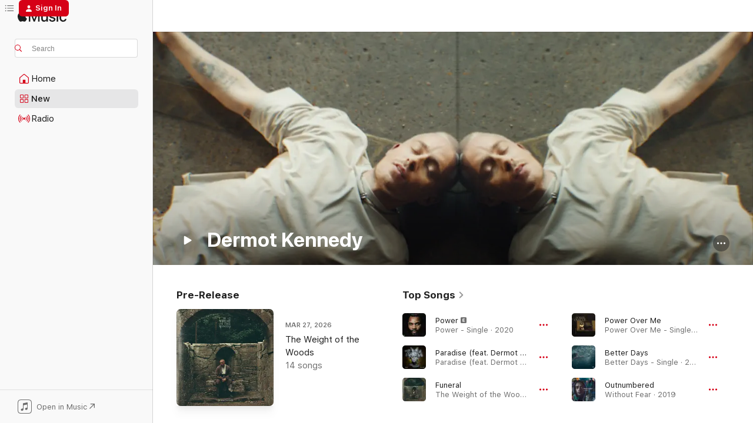

--- FILE ---
content_type: text/html
request_url: https://music.apple.com/us/artist/dermot-kennedy/376564133?uo=4
body_size: 37866
content:
<!DOCTYPE html>
<html dir="ltr" lang="en-US">
    <head>
        <!-- prettier-ignore -->
        <meta charset="utf-8">
        <!-- prettier-ignore -->
        <meta http-equiv="X-UA-Compatible" content="IE=edge">
        <!-- prettier-ignore -->
        <meta
            name="viewport"
            content="width=device-width,initial-scale=1,interactive-widget=resizes-content"
        >
        <!-- prettier-ignore -->
        <meta name="applicable-device" content="pc,mobile">
        <!-- prettier-ignore -->
        <meta name="referrer" content="strict-origin">
        <!-- prettier-ignore -->
        <link
            rel="apple-touch-icon"
            sizes="180x180"
            href="/assets/favicon/favicon-180.png"
        >
        <!-- prettier-ignore -->
        <link
            rel="icon"
            type="image/png"
            sizes="32x32"
            href="/assets/favicon/favicon-32.png"
        >
        <!-- prettier-ignore -->
        <link
            rel="icon"
            type="image/png"
            sizes="16x16"
            href="/assets/favicon/favicon-16.png"
        >
        <!-- prettier-ignore -->
        <link
            rel="mask-icon"
            href="/assets/favicon/favicon.svg"
            color="#fa233b"
        >
        <!-- prettier-ignore -->
        <link rel="manifest" href="/manifest.json">

        <title>‎Dermot Kennedy - Apple Music</title><!-- HEAD_svelte-1cypuwr_START --><link rel="preconnect" href="//www.apple.com/wss/fonts" crossorigin="anonymous"><link rel="stylesheet" href="//www.apple.com/wss/fonts?families=SF+Pro,v4%7CSF+Pro+Icons,v1&amp;display=swap" type="text/css" referrerpolicy="strict-origin-when-cross-origin"><!-- HEAD_svelte-1cypuwr_END --><!-- HEAD_svelte-eg3hvx_START -->    <meta name="description" content="Listen to music by Dermot Kennedy on Apple Music. Find top songs and albums by Dermot Kennedy including Power, Paradise (feat. Dermot Kennedy) and more."> <meta name="keywords" content="listen, Dermot Kennedy, music, songs, Pop, apple music"> <link rel="canonical" href="https://music.apple.com/us/artist/dermot-kennedy/376564133">     <meta name="al:ios:app_store_id" content="1108187390"> <meta name="al:ios:app_name" content="Apple Music"> <meta name="apple:content_id" content="376564133"> <meta name="apple:title" content="Dermot Kennedy"> <meta name="apple:description" content="Listen to music by Dermot Kennedy on Apple Music. Find top songs and albums by Dermot Kennedy including Power, Paradise (feat. Dermot Kennedy) and more.">   <meta property="og:title" content="Dermot Kennedy on Apple Music"> <meta property="og:description" content="Listen to music by Dermot Kennedy on Apple Music."> <meta property="og:site_name" content="Apple Music - Web Player"> <meta property="og:url" content="https://music.apple.com/us/artist/dermot-kennedy/376564133"> <meta property="og:image" content="https://is1-ssl.mzstatic.com/image/thumb/AMCArtistImages211/v4/f0/d1/81/f0d1815c-0272-f290-22a0-de81e889c014/ami-identity-483bde5523dddad908a9d9e8c5b79897-2026-01-22T16-31-04.608Z_cropped.png/1200x630cw.png"> <meta property="og:image:secure_url" content="https://is1-ssl.mzstatic.com/image/thumb/AMCArtistImages211/v4/f0/d1/81/f0d1815c-0272-f290-22a0-de81e889c014/ami-identity-483bde5523dddad908a9d9e8c5b79897-2026-01-22T16-31-04.608Z_cropped.png/1200x630cw.png"> <meta property="og:image:alt" content="Dermot Kennedy on Apple Music"> <meta property="og:image:width" content="1200"> <meta property="og:image:height" content="630"> <meta property="og:image:type" content="image/png"> <meta property="og:type" content="music.musician"> <meta property="og:locale" content="en_US">        <meta name="twitter:title" content="Dermot Kennedy on Apple Music"> <meta name="twitter:description" content="Listen to music by Dermot Kennedy on Apple Music."> <meta name="twitter:site" content="@AppleMusic"> <meta name="twitter:image" content="https://is1-ssl.mzstatic.com/image/thumb/AMCArtistImages211/v4/f0/d1/81/f0d1815c-0272-f290-22a0-de81e889c014/ami-identity-483bde5523dddad908a9d9e8c5b79897-2026-01-22T16-31-04.608Z_cropped.png/1200x630cw.png"> <meta name="twitter:image:alt" content="Dermot Kennedy on Apple Music"> <meta name="twitter:card" content="summary_large_image">       <!-- HTML_TAG_START -->
                <script id=schema:music-group type="application/ld+json">
                    {"@context":"http://schema.org","@type":"MusicGroup","name":"Dermot Kennedy","description":"Dermot Kennedy’s rip-roaring, free-flowing folk-pop grew out of years singing over rowdy crowds at local bars and open mics and in the streets of Dublin. Born in 1991, the singer/songwriter was raised in the small Irish village of Rathcoole, where he began writing songs as a teenager before studying classical music at Maynooth University and forming folk band Shadows and Dust. He soon set off on his own, busking on Dublin’s Grafton Street, the same spot favored by famous street musicians like Glen Hansard, The Frames frontman and \u003CI>Once\u003C/I> actor. Kennedy built up his raspy, throat-ripping howls on the pavement, but found his largest following online after he self-released romantic ballads like 2015’s “An Evening I Will Not Forget” and 2016’s “After Rain.” A larger audience exposed him to a few key producers, including Stephen Kozmeniuk (Koz) and Mike Dean, both of whom have helped enhance the poetic intimacy of Kennedy’s songwriting with rumbling beats and expansive electronic production. Finding a delicate balance between soaring folk and understated hip-hop has been the key to Kennedy’s sound, starting with his 2019 debut album, \u003CI>Without Fear\u003C/I>. His strengths come in turning quiet melodies into rousing anthems, including “Power Over Me,” a propulsive paean that captures the intoxicating rush of becoming enraptured, and “Outnumbered,” which feels almost gospel-like in its cathartic chorus. Meanwhile, his voice—a slightly weathered mix of grit and gravel—ties it all together, bringing the raw intensity he learned as a busker to pop charts around the world.","image":"https://is1-ssl.mzstatic.com/image/thumb/AMCArtistImages211/v4/f0/d1/81/f0d1815c-0272-f290-22a0-de81e889c014/ami-identity-483bde5523dddad908a9d9e8c5b79897-2026-01-22T16-31-04.608Z_cropped.png/486x486bb.png","genre":["Pop"],"tracks":[{"@type":"MusicRecording","name":"Power","duration":"PT3M12S","url":"https://music.apple.com/us/song/power/1539634335","offers":{"@type":"Offer","category":"free","price":0},"audio":{"@type":"AudioObject","potentialAction":{"@type":"ListenAction","expectsAcceptanceOf":{"@type":"Offer","category":"free"},"target":{"@type":"EntryPoint","actionPlatform":"https://music.apple.com/us/song/power/1539634335"}},"name":"Power","contentUrl":"https://audio-ssl.itunes.apple.com/itunes-assets/AudioPreview211/v4/00/5f/4e/005f4e14-026c-034f-b360-5da10abccc88/mzaf_9005650618921552113.plus.aac.ep.m4a","duration":"PT3M12S","uploadDate":"2020-11-19","thumbnailUrl":"https://is1-ssl.mzstatic.com/image/thumb/Music125/v4/91/10/be/9110bedd-d70d-8c08-fa6e-f7d4fec92478/075679797773.jpg/1200x630cw.png"}},{"@type":"MusicRecording","name":"Paradise (feat. Dermot Kennedy)","duration":"PT2M48S","url":"https://music.apple.com/us/song/paradise-feat-dermot-kennedy/1536062139","offers":{"@type":"Offer","category":"free","price":0},"audio":{"@type":"AudioObject","potentialAction":{"@type":"ListenAction","expectsAcceptanceOf":{"@type":"Offer","category":"free"},"target":{"@type":"EntryPoint","actionPlatform":"https://music.apple.com/us/song/paradise-feat-dermot-kennedy/1536062139"}},"name":"Paradise (feat. Dermot Kennedy)","contentUrl":"https://audio-ssl.itunes.apple.com/itunes-assets/AudioPreview211/v4/f5/ff/fb/f5fffb15-6e1a-3e54-310a-9ecf90de31c9/mzaf_9962079087873704959.plus.aac.ep.m4a","duration":"PT2M48S","uploadDate":"2020-10-30","thumbnailUrl":"https://is1-ssl.mzstatic.com/image/thumb/Music114/v4/40/51/43/405143cf-95fa-8694-d4ec-8f34f7fdf75e/20UMGIM83298.rgb.jpg/1200x630cw.png"}},{"@type":"MusicRecording","name":"Funeral","duration":"PT4M3S","url":"https://music.apple.com/us/song/funeral/1867616928","offers":{"@type":"Offer","category":"free","price":0},"audio":{"@type":"AudioObject","potentialAction":{"@type":"ListenAction","expectsAcceptanceOf":{"@type":"Offer","category":"free"},"target":{"@type":"EntryPoint","actionPlatform":"https://music.apple.com/us/song/funeral/1867616928"}},"name":"Funeral","contentUrl":"https://audio-ssl.itunes.apple.com/itunes-assets/AudioPreview211/v4/71/5d/a0/715da08f-14c9-7d68-f680-5f3f6491b872/mzaf_15153023472363524366.plus.aac.ep.m4a","duration":"PT4M3S","uploadDate":"2026-01-23","thumbnailUrl":"https://is1-ssl.mzstatic.com/image/thumb/Music211/v4/1b/9f/04/1b9f047e-74b9-595b-5b21-f09f29404d9a/25UM1IM76628.rgb.jpg/1200x630cw.png"}},{"@type":"MusicRecording","name":"Power Over Me","duration":"PT3M26S","url":"https://music.apple.com/us/song/power-over-me/1446114614","offers":{"@type":"Offer","category":"free","price":0},"audio":{"@type":"AudioObject","potentialAction":{"@type":"ListenAction","expectsAcceptanceOf":{"@type":"Offer","category":"free"},"target":{"@type":"EntryPoint","actionPlatform":"https://music.apple.com/us/song/power-over-me/1446114614"}},"name":"Power Over Me","contentUrl":"https://audio-ssl.itunes.apple.com/itunes-assets/AudioPreview221/v4/2d/3c/b4/2d3cb4d7-496b-1067-bff9-96bde62f84e1/mzaf_6880969704030465415.plus.aac.ep.m4a","duration":"PT3M26S","uploadDate":"2018-10-16","thumbnailUrl":"https://is1-ssl.mzstatic.com/image/thumb/Music126/v4/75/58/9a/75589adb-1745-e519-4cc1-9d21f169d794/18UMGIM66115.rgb.jpg/1200x630cw.png"}},{"@type":"MusicRecording","name":"Better Days","duration":"PT3M18S","url":"https://music.apple.com/us/song/better-days/1577392080","offers":{"@type":"Offer","category":"free","price":0},"audio":{"@type":"AudioObject","potentialAction":{"@type":"ListenAction","expectsAcceptanceOf":{"@type":"Offer","category":"free"},"target":{"@type":"EntryPoint","actionPlatform":"https://music.apple.com/us/song/better-days/1577392080"}},"name":"Better Days","contentUrl":"https://audio-ssl.itunes.apple.com/itunes-assets/AudioPreview211/v4/3f/2b/57/3f2b579a-9aaa-eaf1-d2f4-e281295ea13d/mzaf_12971600626255031044.plus.aac.ep.m4a","duration":"PT3M18S","uploadDate":"2021-07-28","thumbnailUrl":"https://is1-ssl.mzstatic.com/image/thumb/Music115/v4/4d/c7/a8/4dc7a8d1-00e3-b426-b115-91239f4ef604/21UMGIM60448.rgb.jpg/1200x630cw.png"}},{"@type":"MusicRecording","name":"Outnumbered","duration":"PT4M5S","url":"https://music.apple.com/us/song/outnumbered/1467847729","offers":{"@type":"Offer","category":"free","price":0},"audio":{"@type":"AudioObject","potentialAction":{"@type":"ListenAction","expectsAcceptanceOf":{"@type":"Offer","category":"free"},"target":{"@type":"EntryPoint","actionPlatform":"https://music.apple.com/us/song/outnumbered/1467847729"}},"name":"Outnumbered","contentUrl":"https://audio-ssl.itunes.apple.com/itunes-assets/AudioPreview211/v4/da/14/cf/da14cf50-4fe8-646f-ce36-fe1709eb80f0/mzaf_12825849615068119596.plus.aac.ep.m4a","duration":"PT4M5S","uploadDate":"2019-07-26","thumbnailUrl":"https://is1-ssl.mzstatic.com/image/thumb/Music116/v4/ce/86/76/ce867681-1c98-467f-a75a-d2d5b8145981/19UMGIM53561.rgb.jpg/1200x630cw.png"}},{"@type":"MusicRecording","name":"Innocence and Sadness","duration":"PT4M12S","url":"https://music.apple.com/us/song/innocence-and-sadness/1651647196","offers":{"@type":"Offer","category":"free","price":0},"audio":{"@type":"AudioObject","potentialAction":{"@type":"ListenAction","expectsAcceptanceOf":{"@type":"Offer","category":"free"},"target":{"@type":"EntryPoint","actionPlatform":"https://music.apple.com/us/song/innocence-and-sadness/1651647196"}},"name":"Innocence and Sadness","contentUrl":"https://audio-ssl.itunes.apple.com/itunes-assets/AudioPreview211/v4/17/3a/46/173a4667-7c67-c0b7-8ee8-1b0a116e1ad9/mzaf_12362412267487600758.plus.aac.ep.m4a","duration":"PT4M12S","uploadDate":"2022-11-18","thumbnailUrl":"https://is1-ssl.mzstatic.com/image/thumb/Music122/v4/de/0b/d2/de0bd2ff-d7b4-a6e8-0353-73e5528ccbc9/22UMGIM62695.rgb.jpg/1200x630cw.png"}},{"@type":"MusicRecording","name":"Let Me In","duration":"PT3M48S","url":"https://music.apple.com/us/song/let-me-in/1799795759","offers":{"@type":"Offer","category":"free","price":0},"audio":{"@type":"AudioObject","potentialAction":{"@type":"ListenAction","expectsAcceptanceOf":{"@type":"Offer","category":"free"},"target":{"@type":"EntryPoint","actionPlatform":"https://music.apple.com/us/song/let-me-in/1799795759"}},"name":"Let Me In","contentUrl":"https://audio-ssl.itunes.apple.com/itunes-assets/AudioPreview211/v4/35/fa/5e/35fa5e50-4f04-284e-6a2b-d241f349931b/mzaf_305008221152237641.plus.aac.ep.m4a","duration":"PT3M48S","uploadDate":"2025-03-11","thumbnailUrl":"https://is1-ssl.mzstatic.com/image/thumb/Music221/v4/ff/d0/c5/ffd0c5c2-a591-03a6-6bff-5082105fe11c/25UMGIM38699.rgb.jpg/1200x630cw.png"}},{"@type":"MusicRecording","name":"Won't Back Down (feat. YoungBoy Never Broke Again)","duration":"PT2M43S","url":"https://music.apple.com/us/song/wont-back-down-feat-youngboy-never-broke-again/1683602195","offers":{"@type":"Offer","category":"free","price":0},"audio":{"@type":"AudioObject","potentialAction":{"@type":"ListenAction","expectsAcceptanceOf":{"@type":"Offer","category":"free"},"target":{"@type":"EntryPoint","actionPlatform":"https://music.apple.com/us/song/wont-back-down-feat-youngboy-never-broke-again/1683602195"}},"name":"Won't Back Down (feat. YoungBoy Never Broke Again)","contentUrl":"https://audio-ssl.itunes.apple.com/itunes-assets/AudioPreview126/v4/08/eb/47/08eb477d-6aab-39a0-6f8b-c53fbea5ee5e/mzaf_3445628468944231133.plus.aac.ep.m4a","duration":"PT2M43S","uploadDate":"2023-05-03","thumbnailUrl":"https://is1-ssl.mzstatic.com/image/thumb/Music116/v4/4d/a2/9d/4da29dab-04bf-63f6-839d-1773c33953b3/23SYMIM04184.rgb.jpg/1200x630cw.png"}},{"@type":"MusicRecording","name":"Lost","duration":"PT3M44S","url":"https://music.apple.com/us/song/lost/1451007027","offers":{"@type":"Offer","category":"free","price":0},"audio":{"@type":"AudioObject","potentialAction":{"@type":"ListenAction","expectsAcceptanceOf":{"@type":"Offer","category":"free"},"target":{"@type":"EntryPoint","actionPlatform":"https://music.apple.com/us/song/lost/1451007027"}},"name":"Lost","contentUrl":"https://audio-ssl.itunes.apple.com/itunes-assets/AudioPreview211/v4/81/06/68/8106683c-8fcd-48b9-ca49-907fc29002b3/mzaf_3467915844500806893.plus.aac.ep.m4a","duration":"PT3M44S","uploadDate":"2019-02-06","thumbnailUrl":"https://is1-ssl.mzstatic.com/image/thumb/Music126/v4/b9/05/9d/b9059da6-28b2-97c1-384d-a35e79d4466b/19UMGIM06113.rgb.jpg/1200x630cw.png"}},{"@type":"MusicRecording","name":"Kiss Me","duration":"PT3M49S","url":"https://music.apple.com/us/song/kiss-me/1690479519","offers":{"@type":"Offer","category":"free","price":0},"audio":{"@type":"AudioObject","potentialAction":{"@type":"ListenAction","expectsAcceptanceOf":{"@type":"Offer","category":"free"},"target":{"@type":"EntryPoint","actionPlatform":"https://music.apple.com/us/song/kiss-me/1690479519"}},"name":"Kiss Me","contentUrl":"https://audio-ssl.itunes.apple.com/itunes-assets/AudioPreview211/v4/48/2f/06/482f06a6-f92c-ffd4-05be-5dafbb286a01/mzaf_12826786616583495753.plus.aac.ep.m4a","duration":"PT3M49S","uploadDate":"2022-09-02","thumbnailUrl":"https://is1-ssl.mzstatic.com/image/thumb/Music126/v4/76/65/0d/76650d38-3884-531e-7264-ae0b0b2e5199/22UMGIM62695.rgb.jpg/1200x630cw.png"}},{"@type":"MusicRecording","name":"Giants","duration":"PT2M57S","url":"https://music.apple.com/us/song/giants/1518628124","offers":{"@type":"Offer","category":"free","price":0},"audio":{"@type":"AudioObject","potentialAction":{"@type":"ListenAction","expectsAcceptanceOf":{"@type":"Offer","category":"free"},"target":{"@type":"EntryPoint","actionPlatform":"https://music.apple.com/us/song/giants/1518628124"}},"name":"Giants","contentUrl":"https://audio-ssl.itunes.apple.com/itunes-assets/AudioPreview211/v4/58/28/c2/5828c24a-461e-cf9f-2e03-29e420b053f0/mzaf_9009337525063658454.plus.aac.ep.m4a","duration":"PT2M57S","uploadDate":"2019-10-04","thumbnailUrl":"https://is1-ssl.mzstatic.com/image/thumb/Music125/v4/3d/ca/40/3dca405a-3f2f-1ec4-9b79-0fc95c816cbd/20UMGIM35824.rgb.jpg/1200x630cw.png"}},{"@type":"MusicRecording","name":"Something to Someone","duration":"PT3M18S","url":"https://music.apple.com/us/song/something-to-someone/1621382709","offers":{"@type":"Offer","category":"free","price":0},"audio":{"@type":"AudioObject","potentialAction":{"@type":"ListenAction","expectsAcceptanceOf":{"@type":"Offer","category":"free"},"target":{"@type":"EntryPoint","actionPlatform":"https://music.apple.com/us/song/something-to-someone/1621382709"}},"name":"Something to Someone","contentUrl":"https://audio-ssl.itunes.apple.com/itunes-assets/AudioPreview221/v4/6a/d4/36/6ad43642-a865-2bce-a2ed-f07aa0073fd6/mzaf_3574830401509013543.plus.aac.ep.m4a","duration":"PT3M18S","uploadDate":"2022-05-05","thumbnailUrl":"https://is1-ssl.mzstatic.com/image/thumb/Music112/v4/a2/6c/b1/a26cb1f4-daae-ab0e-ea36-e4a371346e32/22UMGIM33923.rgb.jpg/1200x630cw.png"}},{"@type":"MusicRecording","name":"Rome","duration":"PT3M22S","url":"https://music.apple.com/us/song/rome/1467847722","offers":{"@type":"Offer","category":"free","price":0},"audio":{"@type":"AudioObject","potentialAction":{"@type":"ListenAction","expectsAcceptanceOf":{"@type":"Offer","category":"free"},"target":{"@type":"EntryPoint","actionPlatform":"https://music.apple.com/us/song/rome/1467847722"}},"name":"Rome","contentUrl":"https://audio-ssl.itunes.apple.com/itunes-assets/AudioPreview211/v4/49/ac/af/49acafa9-24b4-515b-c59f-6464c6eae18a/mzaf_6412962513590314734.plus.aac.ep.m4a","duration":"PT3M22S","uploadDate":"2019-10-04","thumbnailUrl":"https://is1-ssl.mzstatic.com/image/thumb/Music116/v4/ce/86/76/ce867681-1c98-467f-a75a-d2d5b8145981/19UMGIM53561.rgb.jpg/1200x630cw.png"}},{"@type":"MusicRecording","name":"What Have I Done","duration":"PT3M37S","url":"https://music.apple.com/us/song/what-have-i-done/1467847715","offers":{"@type":"Offer","category":"free","price":0},"audio":{"@type":"AudioObject","potentialAction":{"@type":"ListenAction","expectsAcceptanceOf":{"@type":"Offer","category":"free"},"target":{"@type":"EntryPoint","actionPlatform":"https://music.apple.com/us/song/what-have-i-done/1467847715"}},"name":"What Have I Done","contentUrl":"https://audio-ssl.itunes.apple.com/itunes-assets/AudioPreview211/v4/08/00/9a/08009a5f-9419-06a1-ad6b-c77376aa92a4/mzaf_15708742466703160256.plus.aac.ep.m4a","duration":"PT3M37S","uploadDate":"2019-10-04","thumbnailUrl":"https://is1-ssl.mzstatic.com/image/thumb/Music116/v4/ce/86/76/ce867681-1c98-467f-a75a-d2d5b8145981/19UMGIM53561.rgb.jpg/1200x630cw.png"}},{"@type":"MusicRecording","name":"One Life","duration":"PT3M57S","url":"https://music.apple.com/us/song/one-life/1651647223","offers":{"@type":"Offer","category":"free","price":0},"audio":{"@type":"AudioObject","potentialAction":{"@type":"ListenAction","expectsAcceptanceOf":{"@type":"Offer","category":"free"},"target":{"@type":"EntryPoint","actionPlatform":"https://music.apple.com/us/song/one-life/1651647223"}},"name":"One Life","contentUrl":"https://audio-ssl.itunes.apple.com/itunes-assets/AudioPreview221/v4/9a/bd/40/9abd407c-e684-b897-375c-53c273f32d21/mzaf_5133941173144658634.plus.aac.ep.m4a","duration":"PT3M57S","uploadDate":"2022-11-18","thumbnailUrl":"https://is1-ssl.mzstatic.com/image/thumb/Music122/v4/de/0b/d2/de0bd2ff-d7b4-a6e8-0353-73e5528ccbc9/22UMGIM62695.rgb.jpg/1200x630cw.png"}},{"@type":"MusicRecording","name":"Don't Forget Me","duration":"PT3M10S","url":"https://music.apple.com/us/song/dont-forget-me/1690479740","offers":{"@type":"Offer","category":"free","price":0},"audio":{"@type":"AudioObject","potentialAction":{"@type":"ListenAction","expectsAcceptanceOf":{"@type":"Offer","category":"free"},"target":{"@type":"EntryPoint","actionPlatform":"https://music.apple.com/us/song/dont-forget-me/1690479740"}},"name":"Don't Forget Me","contentUrl":"https://audio-ssl.itunes.apple.com/itunes-assets/AudioPreview211/v4/a2/ab/7b/a2ab7b5a-5495-eae4-12ea-6d98d92e34cb/mzaf_10073431099507006358.plus.aac.ep.m4a","duration":"PT3M10S","uploadDate":"2023-06-07","thumbnailUrl":"https://is1-ssl.mzstatic.com/image/thumb/Music126/v4/76/65/0d/76650d38-3884-531e-7264-ae0b0b2e5199/22UMGIM62695.rgb.jpg/1200x630cw.png"}},{"@type":"MusicRecording","name":"All My Friends","duration":"PT4M7S","url":"https://music.apple.com/us/song/all-my-friends/1467847712","offers":{"@type":"Offer","category":"free","price":0},"audio":{"@type":"AudioObject","potentialAction":{"@type":"ListenAction","expectsAcceptanceOf":{"@type":"Offer","category":"free"},"target":{"@type":"EntryPoint","actionPlatform":"https://music.apple.com/us/song/all-my-friends/1467847712"}},"name":"All My Friends","contentUrl":"https://audio-ssl.itunes.apple.com/itunes-assets/AudioPreview221/v4/75/d0/24/75d0248b-159d-8cdc-0846-f58cb0f8d10f/mzaf_16308381852837238533.plus.aac.ep.m4a","duration":"PT4M7S","uploadDate":"2019-09-13","thumbnailUrl":"https://is1-ssl.mzstatic.com/image/thumb/Music116/v4/ce/86/76/ce867681-1c98-467f-a75a-d2d5b8145981/19UMGIM53561.rgb.jpg/1200x630cw.png"}},{"@type":"MusicRecording","name":"Better Days (Acoustic)","duration":"PT3M6S","url":"https://music.apple.com/us/song/better-days-acoustic/1582028718","offers":{"@type":"Offer","category":"free","price":0},"audio":{"@type":"AudioObject","potentialAction":{"@type":"ListenAction","expectsAcceptanceOf":{"@type":"Offer","category":"free"},"target":{"@type":"EntryPoint","actionPlatform":"https://music.apple.com/us/song/better-days-acoustic/1582028718"}},"name":"Better Days (Acoustic)","contentUrl":"https://audio-ssl.itunes.apple.com/itunes-assets/AudioPreview115/v4/05/f4/b2/05f4b26a-7d00-cda3-bf7c-9ece4ffa3fbe/mzaf_3263344687323951074.plus.aac.ep.m4a","duration":"PT3M6S","uploadDate":"2021-08-27","thumbnailUrl":"https://is1-ssl.mzstatic.com/image/thumb/Music115/v4/d6/d3/5b/d6d35b22-17b9-acda-48f4-e69b9cf5ffba/21UMGIM80691.rgb.jpg/1200x630cw.png"}},{"@type":"MusicRecording","name":"An Evening I Will Not Forget","duration":"PT4M5S","url":"https://music.apple.com/us/song/an-evening-i-will-not-forget/1467847696","offers":{"@type":"Offer","category":"free","price":0},"audio":{"@type":"AudioObject","potentialAction":{"@type":"ListenAction","expectsAcceptanceOf":{"@type":"Offer","category":"free"},"target":{"@type":"EntryPoint","actionPlatform":"https://music.apple.com/us/song/an-evening-i-will-not-forget/1467847696"}},"name":"An Evening I Will Not Forget","contentUrl":"https://audio-ssl.itunes.apple.com/itunes-assets/AudioPreview221/v4/dc/1e/48/dc1e4848-ba5a-5566-a499-ea268f289231/mzaf_14599759173921752345.plus.aac.ep.m4a","duration":"PT4M5S","uploadDate":"2019-10-04","thumbnailUrl":"https://is1-ssl.mzstatic.com/image/thumb/Music116/v4/ce/86/76/ce867681-1c98-467f-a75a-d2d5b8145981/19UMGIM53561.rgb.jpg/1200x630cw.png"}},{"@type":"MusicRecording","name":"Days Like This","duration":"PT2M29S","url":"https://music.apple.com/us/song/days-like-this/1538085715","offers":{"@type":"Offer","category":"free","price":0},"audio":{"@type":"AudioObject","potentialAction":{"@type":"ListenAction","expectsAcceptanceOf":{"@type":"Offer","category":"free"},"target":{"@type":"EntryPoint","actionPlatform":"https://music.apple.com/us/song/days-like-this/1538085715"}},"name":"Days Like This","contentUrl":"https://audio-ssl.itunes.apple.com/itunes-assets/AudioPreview221/v4/40/19/b8/4019b800-f80e-59d2-cc71-ba8399a4d4db/mzaf_10123505118375979658.plus.aac.p.m4a","duration":"PT2M29S","uploadDate":"2019-10-04","thumbnailUrl":"https://is1-ssl.mzstatic.com/image/thumb/Music114/v4/78/de/eb/78deeb7d-207c-a01a-1f82-36df43e7f0bf/19UMGIM53561.rgb.jpg/1200x630cw.png"}},{"@type":"MusicRecording","name":"Something to Someone (Acoustic)","duration":"PT3M","url":"https://music.apple.com/us/song/something-to-someone-acoustic/1632461128","offers":{"@type":"Offer","category":"free","price":0},"audio":{"@type":"AudioObject","potentialAction":{"@type":"ListenAction","expectsAcceptanceOf":{"@type":"Offer","category":"free"},"target":{"@type":"EntryPoint","actionPlatform":"https://music.apple.com/us/song/something-to-someone-acoustic/1632461128"}},"name":"Something to Someone (Acoustic)","contentUrl":"https://audio-ssl.itunes.apple.com/itunes-assets/AudioPreview112/v4/4a/5f/8d/4a5f8d3f-5f72-d7ff-de12-d7b126891d3b/mzaf_12151477320573989766.plus.aac.ep.m4a","duration":"PT3M","uploadDate":"2022-07-08","thumbnailUrl":"https://is1-ssl.mzstatic.com/image/thumb/Music122/v4/81/ac/94/81ac9450-cee6-1210-7733-7f90e2e95398/22UMGIM71403.rgb.jpg/1200x630cw.png"}},{"@type":"MusicRecording","name":"Sunday","duration":"PT2M58S","url":"https://music.apple.com/us/song/sunday/1711473921","offers":{"@type":"Offer","category":"free","price":0},"audio":{"@type":"AudioObject","potentialAction":{"@type":"ListenAction","expectsAcceptanceOf":{"@type":"Offer","category":"free"},"target":{"@type":"EntryPoint","actionPlatform":"https://music.apple.com/us/song/sunday/1711473921"}},"name":"Sunday","contentUrl":"https://audio-ssl.itunes.apple.com/itunes-assets/AudioPreview126/v4/34/2a/95/342a952c-e8d5-66e7-acf0-9d7797f426fc/mzaf_7222590559941542467.plus.aac.ep.m4a","duration":"PT2M58S","uploadDate":"2023-10-20","thumbnailUrl":"https://is1-ssl.mzstatic.com/image/thumb/Music126/v4/5f/6c/b1/5f6cb1c2-57c9-64ee-cc11-3c0c54ad1dd3/23UM1IM13599.rgb.jpg/1200x630cw.png"}},{"@type":"MusicRecording","name":"Moments Passed","duration":"PT4M31S","url":"https://music.apple.com/us/song/moments-passed/1444853928","offers":{"@type":"Offer","category":"free","price":0},"audio":{"@type":"AudioObject","potentialAction":{"@type":"ListenAction","expectsAcceptanceOf":{"@type":"Offer","category":"free"},"target":{"@type":"EntryPoint","actionPlatform":"https://music.apple.com/us/song/moments-passed/1444853928"}},"name":"Moments Passed","contentUrl":"https://audio-ssl.itunes.apple.com/itunes-assets/AudioPreview221/v4/7f/1c/a4/7f1ca4fb-06c2-49cb-2c3b-94a7876329f1/mzaf_16839201834731023630.plus.aac.ep.m4a","duration":"PT4M31S","uploadDate":"2017-09-19","thumbnailUrl":"https://is1-ssl.mzstatic.com/image/thumb/Music116/v4/f5/92/ba/f592ba39-d2a0-7158-0c8a-153185238d4a/17UM1IM44989.rgb.jpg/1200x630cw.png"}}],"albums":[{"@type":"MusicAlbum","image":"https://is1-ssl.mzstatic.com/image/thumb/Music211/v4/1b/9f/04/1b9f047e-74b9-595b-5b21-f09f29404d9a/25UM1IM76628.rgb.jpg/486x486bb.png","url":"https://music.apple.com/us/album/the-weight-of-the-woods/1867616617","name":"The Weight of the Woods","byArtist":{"@type":"MusicGroup","url":"https://music.apple.com/us/artist/dermot-kennedy/376564133","name":"Dermot Kennedy"}},{"@type":"MusicAlbum","image":"https://is1-ssl.mzstatic.com/image/thumb/Music122/v4/de/0b/d2/de0bd2ff-d7b4-a6e8-0353-73e5528ccbc9/22UMGIM62695.rgb.jpg/486x486bb.png","url":"https://music.apple.com/us/album/sonder-apple-music-edition/1651646586","name":"Sonder (Apple Music Edition)","byArtist":{"@type":"MusicGroup","url":"https://music.apple.com/us/artist/dermot-kennedy/376564133","name":"Dermot Kennedy"}},{"@type":"MusicAlbum","image":"https://is1-ssl.mzstatic.com/image/thumb/Music114/v4/78/de/eb/78deeb7d-207c-a01a-1f82-36df43e7f0bf/19UMGIM53561.rgb.jpg/486x486bb.png","url":"https://music.apple.com/us/album/without-fear-the-complete-edition-video-version/1538085697","name":"Without Fear (The Complete Edition (Video Version))","byArtist":{"@type":"MusicGroup","url":"https://music.apple.com/us/artist/dermot-kennedy/376564133","name":"Dermot Kennedy"}}],"url":"https://music.apple.com/us/artist/dermot-kennedy/376564133","potentialAction":{"@type":"ListenAction","expectsAcceptanceOf":{"@type":"Offer","category":"free"},"target":{"@type":"EntryPoint","actionPlatform":"https://music.apple.com/us/artist/dermot-kennedy/376564133"}}}
                </script>
                <!-- HTML_TAG_END -->    <!-- HEAD_svelte-eg3hvx_END -->
      <script type="module" crossorigin src="/assets/index~90a29058ba.js"></script>
      <link rel="stylesheet" href="/assets/index~fbf29d0525.css">
      <script type="module">import.meta.url;import("_").catch(()=>1);async function* g(){};window.__vite_is_modern_browser=true;</script>
      <script type="module">!function(){if(window.__vite_is_modern_browser)return;console.warn("vite: loading legacy chunks, syntax error above and the same error below should be ignored");var e=document.getElementById("vite-legacy-polyfill"),n=document.createElement("script");n.src=e.src,n.onload=function(){System.import(document.getElementById('vite-legacy-entry').getAttribute('data-src'))},document.body.appendChild(n)}();</script>
    </head>
    <body>
        
        <script
            async
            src="/includes/js-cdn/musickit/v3/amp/musickit.js"
        ></script>
        <script
            type="module"
            async
            src="/includes/js-cdn/musickit/v3/components/musickit-components/musickit-components.esm.js"
        ></script>
        <script
            nomodule
            async
            src="/includes/js-cdn/musickit/v3/components/musickit-components/musickit-components.js"
        ></script>
        <svg style="display: none" xmlns="http://www.w3.org/2000/svg">
            <symbol id="play-circle-fill" viewBox="0 0 60 60">
                <path
                    class="icon-circle-fill__circle"
                    fill="var(--iconCircleFillBG, transparent)"
                    d="M30 60c16.411 0 30-13.617 30-30C60 13.588 46.382 0 29.971 0 13.588 0 .001 13.588.001 30c0 16.383 13.617 30 30 30Z"
                />
                <path
                    fill="var(--iconFillArrow, var(--keyColor, black))"
                    d="M24.411 41.853c-1.41.853-3.028.177-3.028-1.294V19.47c0-1.44 1.735-2.058 3.028-1.294l17.265 10.235a1.89 1.89 0 0 1 0 3.265L24.411 41.853Z"
                />
            </symbol>
        </svg>
        <div class="body-container">
              <div class="app-container svelte-t3vj1e" data-testid="app-container">   <div class="header svelte-rjjbqs" data-testid="header"><nav data-testid="navigation" class="navigation svelte-13li0vp"><div class="navigation__header svelte-13li0vp"><div data-testid="logo" class="logo svelte-1o7dz8w"> <a aria-label="Apple Music" role="img" href="https://music.apple.com/us/home" class="svelte-1o7dz8w"><svg height="20" viewBox="0 0 83 20" width="83" xmlns="http://www.w3.org/2000/svg" class="logo" aria-hidden="true"><path d="M34.752 19.746V6.243h-.088l-5.433 13.503h-2.074L21.711 6.243h-.087v13.503h-2.548V1.399h3.235l5.833 14.621h.1l5.82-14.62h3.248v18.347h-2.56zm16.649 0h-2.586v-2.263h-.062c-.725 1.602-2.061 2.504-4.072 2.504-2.86 0-4.61-1.894-4.61-4.958V6.37h2.698v8.125c0 2.034.95 3.127 2.81 3.127 1.95 0 3.124-1.373 3.124-3.458V6.37H51.4v13.376zm7.394-13.618c3.06 0 5.046 1.73 5.134 4.196h-2.536c-.15-1.296-1.087-2.11-2.598-2.11-1.462 0-2.436.724-2.436 1.793 0 .839.6 1.41 2.023 1.741l2.136.496c2.686.636 3.71 1.704 3.71 3.636 0 2.442-2.236 4.12-5.333 4.12-3.285 0-5.26-1.64-5.509-4.183h2.673c.25 1.398 1.187 2.085 2.836 2.085 1.623 0 2.623-.687 2.623-1.78 0-.865-.487-1.373-1.924-1.704l-2.136-.508c-2.498-.585-3.735-1.806-3.735-3.75 0-2.391 2.049-4.032 5.072-4.032zM66.1 2.836c0-.878.7-1.577 1.561-1.577.862 0 1.55.7 1.55 1.577 0 .864-.688 1.576-1.55 1.576a1.573 1.573 0 0 1-1.56-1.576zm.212 3.534h2.698v13.376h-2.698zm14.089 4.603c-.275-1.424-1.324-2.556-3.085-2.556-2.086 0-3.46 1.767-3.46 4.64 0 2.938 1.386 4.642 3.485 4.642 1.66 0 2.748-.928 3.06-2.48H83C82.713 18.067 80.477 20 77.317 20c-3.76 0-6.208-2.62-6.208-6.942 0-4.247 2.448-6.93 6.183-6.93 3.385 0 5.446 2.213 5.683 4.845h-2.573zM10.824 3.189c-.698.834-1.805 1.496-2.913 1.398-.145-1.128.41-2.33 1.036-3.065C9.644.662 10.848.05 11.835 0c.121 1.178-.336 2.33-1.01 3.19zm.999 1.619c.624.049 2.425.244 3.578 1.98-.096.074-2.137 1.272-2.113 3.79.024 3.01 2.593 4.012 2.617 4.037-.024.074-.407 1.419-1.344 2.812-.817 1.224-1.657 2.422-3.002 2.447-1.297.024-1.73-.783-3.218-.783-1.489 0-1.97.758-3.194.807-1.297.048-2.28-1.297-3.097-2.52C.368 14.908-.904 10.408.825 7.375c.84-1.516 2.377-2.47 4.034-2.495 1.273-.023 2.45.857 3.218.857.769 0 2.137-1.027 3.746-.93z"></path></svg></a>   </div> <div class="search-input-wrapper svelte-nrtdem" data-testid="search-input"><div data-testid="amp-search-input" aria-controls="search-suggestions" aria-expanded="false" aria-haspopup="listbox" aria-owns="search-suggestions" class="search-input-container svelte-rg26q6" tabindex="-1" role=""><div class="flex-container svelte-rg26q6"><form id="search-input-form" class="svelte-rg26q6"><svg height="16" width="16" viewBox="0 0 16 16" class="search-svg" aria-hidden="true"><path d="M11.87 10.835c.018.015.035.03.051.047l3.864 3.863a.735.735 0 1 1-1.04 1.04l-3.863-3.864a.744.744 0 0 1-.047-.051 6.667 6.667 0 1 1 1.035-1.035zM6.667 12a5.333 5.333 0 1 0 0-10.667 5.333 5.333 0 0 0 0 10.667z"></path></svg> <input aria-autocomplete="list" aria-multiline="false" aria-controls="search-suggestions" placeholder="Search" spellcheck="false" autocomplete="off" autocorrect="off" autocapitalize="off" type="text" inputmode="search" class="search-input__text-field svelte-rg26q6" data-testid="search-input__text-field"></form> </div> <div data-testid="search-scope-bar"></div>   </div> </div></div> <div data-testid="navigation-content" class="navigation__content svelte-13li0vp" id="navigation" aria-hidden="false"><div class="navigation__scrollable-container svelte-13li0vp"><div data-testid="navigation-items-primary" class="navigation-items navigation-items--primary svelte-ng61m8"> <ul class="navigation-items__list svelte-ng61m8">  <li class="navigation-item navigation-item__home svelte-1a5yt87" aria-selected="false" data-testid="navigation-item"> <a href="https://music.apple.com/us/home" class="navigation-item__link svelte-1a5yt87" role="button" data-testid="home" aria-pressed="false"><div class="navigation-item__content svelte-zhx7t9"> <span class="navigation-item__icon svelte-zhx7t9"> <svg width="24" height="24" viewBox="0 0 24 24" xmlns="http://www.w3.org/2000/svg" aria-hidden="true"><path d="M5.93 20.16a1.94 1.94 0 0 1-1.43-.502c-.334-.335-.502-.794-.502-1.393v-7.142c0-.362.062-.688.177-.953.123-.264.326-.529.6-.75l6.145-5.157c.176-.141.344-.247.52-.318.176-.07.362-.105.564-.105.194 0 .388.035.565.105.176.07.352.177.52.318l6.146 5.158c.273.23.467.476.59.75.124.264.177.59.177.96v7.134c0 .59-.159 1.058-.503 1.393-.335.335-.811.503-1.428.503H5.929Zm12.14-1.172c.221 0 .406-.07.547-.212a.688.688 0 0 0 .22-.511v-7.142c0-.177-.026-.344-.087-.459a.97.97 0 0 0-.265-.353l-6.154-5.149a.756.756 0 0 0-.177-.115.37.37 0 0 0-.15-.035.37.37 0 0 0-.158.035l-.177.115-6.145 5.15a.982.982 0 0 0-.274.352 1.13 1.13 0 0 0-.088.468v7.133c0 .203.08.379.23.511a.744.744 0 0 0 .546.212h12.133Zm-8.323-4.7c0-.176.062-.326.177-.432a.6.6 0 0 1 .423-.159h3.315c.176 0 .326.053.432.16s.159.255.159.431v4.973H9.756v-4.973Z"></path></svg> </span> <span class="navigation-item__label svelte-zhx7t9"> Home </span> </div></a>  </li>  <li class="navigation-item navigation-item__new svelte-1a5yt87" aria-selected="false" data-testid="navigation-item"> <a href="https://music.apple.com/us/new" class="navigation-item__link svelte-1a5yt87" role="button" data-testid="new" aria-pressed="false"><div class="navigation-item__content svelte-zhx7t9"> <span class="navigation-item__icon svelte-zhx7t9"> <svg height="24" viewBox="0 0 24 24" width="24" aria-hidden="true"><path d="M9.92 11.354c.966 0 1.453-.487 1.453-1.49v-3.4c0-1.004-.487-1.483-1.453-1.483H6.452C5.487 4.981 5 5.46 5 6.464v3.4c0 1.003.487 1.49 1.452 1.49zm7.628 0c.965 0 1.452-.487 1.452-1.49v-3.4c0-1.004-.487-1.483-1.452-1.483h-3.46c-.974 0-1.46.479-1.46 1.483v3.4c0 1.003.486 1.49 1.46 1.49zm-7.65-1.073h-3.43c-.266 0-.396-.137-.396-.418v-3.4c0-.273.13-.41.396-.41h3.43c.265 0 .402.137.402.41v3.4c0 .281-.137.418-.403.418zm7.634 0h-3.43c-.273 0-.402-.137-.402-.418v-3.4c0-.273.129-.41.403-.41h3.43c.265 0 .395.137.395.41v3.4c0 .281-.13.418-.396.418zm-7.612 8.7c.966 0 1.453-.48 1.453-1.483v-3.407c0-.996-.487-1.483-1.453-1.483H6.452c-.965 0-1.452.487-1.452 1.483v3.407c0 1.004.487 1.483 1.452 1.483zm7.628 0c.965 0 1.452-.48 1.452-1.483v-3.407c0-.996-.487-1.483-1.452-1.483h-3.46c-.974 0-1.46.487-1.46 1.483v3.407c0 1.004.486 1.483 1.46 1.483zm-7.65-1.072h-3.43c-.266 0-.396-.137-.396-.41v-3.4c0-.282.13-.418.396-.418h3.43c.265 0 .402.136.402.418v3.4c0 .273-.137.41-.403.41zm7.634 0h-3.43c-.273 0-.402-.137-.402-.41v-3.4c0-.282.129-.418.403-.418h3.43c.265 0 .395.136.395.418v3.4c0 .273-.13.41-.396.41z" fill-opacity=".95"></path></svg> </span> <span class="navigation-item__label svelte-zhx7t9"> New </span> </div></a>  </li>  <li class="navigation-item navigation-item__radio svelte-1a5yt87" aria-selected="false" data-testid="navigation-item"> <a href="https://music.apple.com/us/radio" class="navigation-item__link svelte-1a5yt87" role="button" data-testid="radio" aria-pressed="false"><div class="navigation-item__content svelte-zhx7t9"> <span class="navigation-item__icon svelte-zhx7t9"> <svg width="24" height="24" viewBox="0 0 24 24" xmlns="http://www.w3.org/2000/svg" aria-hidden="true"><path d="M19.359 18.57C21.033 16.818 22 14.461 22 11.89s-.967-4.93-2.641-6.68c-.276-.292-.653-.26-.868-.023-.222.246-.176.591.085.868 1.466 1.535 2.272 3.593 2.272 5.835 0 2.241-.806 4.3-2.272 5.835-.261.268-.307.621-.085.86.215.245.592.276.868-.016zm-13.85.014c.222-.238.176-.59-.085-.86-1.474-1.535-2.272-3.593-2.272-5.834 0-2.242.798-4.3 2.272-5.835.261-.277.307-.622.085-.868-.215-.238-.592-.269-.868.023C2.967 6.96 2 9.318 2 11.89s.967 4.929 2.641 6.68c.276.29.653.26.868.014zm1.957-1.873c.223-.253.162-.583-.1-.867-.951-1.068-1.473-2.45-1.473-3.954 0-1.505.522-2.887 1.474-3.954.26-.284.322-.614.1-.876-.23-.26-.622-.26-.891.039-1.175 1.274-1.827 2.963-1.827 4.79 0 1.82.652 3.517 1.827 4.784.269.3.66.307.89.038zm9.958-.038c1.175-1.267 1.827-2.964 1.827-4.783 0-1.828-.652-3.517-1.827-4.791-.269-.3-.66-.3-.89-.039-.23.262-.162.592.092.876.96 1.067 1.481 2.449 1.481 3.954 0 1.504-.522 2.886-1.481 3.954-.254.284-.323.614-.092.867.23.269.621.261.89-.038zm-8.061-1.966c.23-.26.13-.568-.092-.883-.415-.522-.63-1.197-.63-1.934 0-.737.215-1.413.63-1.943.222-.307.322-.614.092-.875s-.653-.261-.906.054a4.385 4.385 0 0 0-.968 2.764 4.38 4.38 0 0 0 .968 2.756c.253.322.675.322.906.061zm6.18-.061a4.38 4.38 0 0 0 .968-2.756 4.385 4.385 0 0 0-.968-2.764c-.253-.315-.675-.315-.906-.054-.23.261-.138.568.092.875.415.53.63 1.206.63 1.943 0 .737-.215 1.412-.63 1.934-.23.315-.322.622-.092.883s.653.261.906-.061zm-3.547-.967c.96 0 1.789-.814 1.789-1.797s-.83-1.789-1.789-1.789c-.96 0-1.781.806-1.781 1.789 0 .983.821 1.797 1.781 1.797z"></path></svg> </span> <span class="navigation-item__label svelte-zhx7t9"> Radio </span> </div></a>  </li>  <li class="navigation-item navigation-item__search svelte-1a5yt87" aria-selected="false" data-testid="navigation-item"> <a href="https://music.apple.com/us/search" class="navigation-item__link svelte-1a5yt87" role="button" data-testid="search" aria-pressed="false"><div class="navigation-item__content svelte-zhx7t9"> <span class="navigation-item__icon svelte-zhx7t9"> <svg height="24" viewBox="0 0 24 24" width="24" aria-hidden="true"><path d="M17.979 18.553c.476 0 .813-.366.813-.835a.807.807 0 0 0-.235-.586l-3.45-3.457a5.61 5.61 0 0 0 1.158-3.413c0-3.098-2.535-5.633-5.633-5.633C7.542 4.63 5 7.156 5 10.262c0 3.098 2.534 5.632 5.632 5.632a5.614 5.614 0 0 0 3.274-1.055l3.472 3.472a.835.835 0 0 0 .6.242zm-7.347-3.875c-2.417 0-4.416-2-4.416-4.416 0-2.417 2-4.417 4.416-4.417 2.417 0 4.417 2 4.417 4.417s-2 4.416-4.417 4.416z" fill-opacity=".95"></path></svg> </span> <span class="navigation-item__label svelte-zhx7t9"> Search </span> </div></a>  </li></ul> </div>   </div> <div class="navigation__native-cta"><div slot="native-cta"><div data-testid="native-cta" class="native-cta svelte-1t4vswz  native-cta--authenticated"><button class="native-cta__button svelte-1t4vswz" data-testid="native-cta-button"><span class="native-cta__app-icon svelte-1t4vswz"><svg width="24" height="24" xmlns="http://www.w3.org/2000/svg" xml:space="preserve" style="fill-rule:evenodd;clip-rule:evenodd;stroke-linejoin:round;stroke-miterlimit:2" viewBox="0 0 24 24" slot="app-icon" aria-hidden="true"><path d="M22.567 1.496C21.448.393 19.956.045 17.293.045H6.566c-2.508 0-4.028.376-5.12 1.465C.344 2.601 0 4.09 0 6.611v10.727c0 2.695.33 4.18 1.432 5.257 1.106 1.103 2.595 1.45 5.275 1.45h10.586c2.663 0 4.169-.347 5.274-1.45C23.656 21.504 24 20.033 24 17.338V6.752c0-2.694-.344-4.179-1.433-5.256Zm.411 4.9v11.299c0 1.898-.338 3.286-1.188 4.137-.851.864-2.256 1.191-4.141 1.191H6.35c-1.884 0-3.303-.341-4.154-1.191-.85-.851-1.174-2.239-1.174-4.137V6.54c0-2.014.324-3.445 1.16-4.295.851-.864 2.312-1.177 4.313-1.177h11.154c1.885 0 3.29.341 4.141 1.191.864.85 1.188 2.239 1.188 4.137Z" style="fill-rule:nonzero"></path><path d="M7.413 19.255c.987 0 2.48-.728 2.48-2.672v-6.385c0-.35.063-.428.378-.494l5.298-1.095c.351-.067.534.025.534.333l.035 4.286c0 .337-.182.586-.53.652l-1.014.228c-1.361.3-2.007.923-2.007 1.937 0 1.017.79 1.748 1.926 1.748.986 0 2.444-.679 2.444-2.64V5.654c0-.636-.279-.821-1.016-.66L9.646 6.298c-.448.091-.674.329-.674.699l.035 7.697c0 .336-.148.546-.446.613l-1.067.21c-1.329.266-1.986.93-1.986 1.993 0 1.017.786 1.745 1.905 1.745Z" style="fill-rule:nonzero"></path></svg></span> <span class="native-cta__label svelte-1t4vswz">Open in Music</span> <span class="native-cta__arrow svelte-1t4vswz"><svg height="16" width="16" viewBox="0 0 16 16" class="native-cta-action" aria-hidden="true"><path d="M1.559 16 13.795 3.764v8.962H16V0H3.274v2.205h8.962L0 14.441 1.559 16z"></path></svg></span></button> </div>  </div></div></div> </nav> </div>  <div class="player-bar player-bar__floating-player svelte-1rr9v04" data-testid="player-bar" aria-label="Music controls" aria-hidden="false">   </div>   <div id="scrollable-page" class="scrollable-page svelte-mt0bfj" data-main-content data-testid="main-section" aria-hidden="false"><main data-testid="main" class="svelte-bzjlhs"><div class="content-container svelte-bzjlhs" data-testid="content-container"><div class="search-input-wrapper svelte-nrtdem" data-testid="search-input"><div data-testid="amp-search-input" aria-controls="search-suggestions" aria-expanded="false" aria-haspopup="listbox" aria-owns="search-suggestions" class="search-input-container svelte-rg26q6" tabindex="-1" role=""><div class="flex-container svelte-rg26q6"><form id="search-input-form" class="svelte-rg26q6"><svg height="16" width="16" viewBox="0 0 16 16" class="search-svg" aria-hidden="true"><path d="M11.87 10.835c.018.015.035.03.051.047l3.864 3.863a.735.735 0 1 1-1.04 1.04l-3.863-3.864a.744.744 0 0 1-.047-.051 6.667 6.667 0 1 1 1.035-1.035zM6.667 12a5.333 5.333 0 1 0 0-10.667 5.333 5.333 0 0 0 0 10.667z"></path></svg> <input value="" aria-autocomplete="list" aria-multiline="false" aria-controls="search-suggestions" placeholder="Search" spellcheck="false" autocomplete="off" autocorrect="off" autocapitalize="off" type="text" inputmode="search" class="search-input__text-field svelte-rg26q6" data-testid="search-input__text-field"></form> </div> <div data-testid="search-scope-bar"> </div>   </div> </div>      <div class="section svelte-wa5vzl" data-testid="section-container" aria-label="Featured"> <div class="section-content svelte-wa5vzl" data-testid="section-content"> <div data-testid="artist-detail-header" class="artist-header svelte-1xfsgte artist-header--fixed artist-header--video" style=""><div class="artwork-container svelte-r6ug84"><div data-testid="artwork-component" class="artwork-component artwork-component--aspect-ratio artwork-component--orientation-landscape svelte-g1i36u        artwork-component--has-borders" style="
            --artwork-bg-color: #615f4f;
            --aspect-ratio: 1.7777777777777777;
            --placeholder-bg-color: #615f4f;
       ">   <picture class="svelte-g1i36u"><source sizes="1200px" srcset="https://is1-ssl.mzstatic.com/image/thumb/Video112/v4/4c/8a/4b/4c8a4b12-bb82-13bc-66e4-cb7cbc3f15da/Jobb7a9b8d6-56f8-4608-aa78-8561ca999341-139294443-PreviewImage_preview_image_nonvideo_sdr-Time1668806708173.png/1200x675mv.webp 1200w,https://is1-ssl.mzstatic.com/image/thumb/Video112/v4/4c/8a/4b/4c8a4b12-bb82-13bc-66e4-cb7cbc3f15da/Jobb7a9b8d6-56f8-4608-aa78-8561ca999341-139294443-PreviewImage_preview_image_nonvideo_sdr-Time1668806708173.png/2400x1350mv.webp 2400w" type="image/webp"> <source sizes="1200px" srcset="https://is1-ssl.mzstatic.com/image/thumb/Video112/v4/4c/8a/4b/4c8a4b12-bb82-13bc-66e4-cb7cbc3f15da/Jobb7a9b8d6-56f8-4608-aa78-8561ca999341-139294443-PreviewImage_preview_image_nonvideo_sdr-Time1668806708173.png/1200x675mv-60.jpg 1200w,https://is1-ssl.mzstatic.com/image/thumb/Video112/v4/4c/8a/4b/4c8a4b12-bb82-13bc-66e4-cb7cbc3f15da/Jobb7a9b8d6-56f8-4608-aa78-8561ca999341-139294443-PreviewImage_preview_image_nonvideo_sdr-Time1668806708173.png/2400x1350mv-60.jpg 2400w" type="image/jpeg"> <img alt="Dermot Kennedy" class="artwork-component__contents artwork-component__image svelte-g1i36u" loading="lazy" src="/assets/artwork/1x1.gif" role="presentation" decoding="async" width="1200" height="675" fetchpriority="auto" style="opacity: 1;"></picture> </div> <div data-testid="video-artwork" class="video-artwork__container svelte-r6ug84"><amp-ambient-video class="editorial-video svelte-k5wvu3 editorial-video--cover" src="https://mvod.itunes.apple.com/itunes-assets/HLSMusic122/v4/e4/6f/32/e46f3215-fa29-2570-01cb-6ad62ded2f8a/P518400536_default.m3u8" playing="false" data-playing="false" data-testid="ambient-video-player" aria-hidden="true"></amp-ambient-video></div></div> <div class="artist-header__name-container svelte-1xfsgte"> <h1 data-testid="artist-header-name" class="artist-header__name svelte-1xfsgte">Dermot Kennedy</h1>  <span class="artist-header__play-button svelte-1xfsgte"><button aria-label="Play" class="play-button svelte-19j07e7 play-button--platter    is-stand-alone    is-filled" data-testid="play-button"><svg aria-hidden="true" class="icon play-svg" data-testid="play-icon" iconState="play"><use href="#play-circle-fill"></use></svg> </button></span>   <span class="artist-header__context-menu svelte-1xfsgte"><amp-contextual-menu-button config="[object Object]" class="svelte-dj0bcp"> <span aria-label="MORE" class="more-button svelte-dj0bcp more-button--platter  more-button--material" data-testid="more-button" slot="trigger-content"><svg width="28" height="28" viewBox="0 0 28 28" class="glyph" xmlns="http://www.w3.org/2000/svg"><circle fill="var(--iconCircleFill, transparent)" cx="14" cy="14" r="14"></circle><path fill="var(--iconEllipsisFill, white)" d="M10.105 14c0-.87-.687-1.55-1.564-1.55-.862 0-1.557.695-1.557 1.55 0 .848.695 1.55 1.557 1.55.855 0 1.564-.702 1.564-1.55zm5.437 0c0-.87-.68-1.55-1.542-1.55A1.55 1.55 0 0012.45 14c0 .848.695 1.55 1.55 1.55.848 0 1.542-.702 1.542-1.55zm5.474 0c0-.87-.687-1.55-1.557-1.55-.87 0-1.564.695-1.564 1.55 0 .848.694 1.55 1.564 1.55.848 0 1.557-.702 1.557-1.55z"></path></svg></span> </amp-contextual-menu-button></span></div> </div></div>   </div><div class="section svelte-wa5vzl" data-testid="section-container"> <div class="section-content svelte-wa5vzl" data-testid="section-content"> <div class="spacer-wrapper svelte-14fis98"></div></div>   </div><div class="section svelte-wa5vzl  with-pinned-item" data-testid="section-container" aria-label="Top Songs"><div class="pinned-item" data-testid="pinned-item" aria-label="Pre-Release"><div class="header svelte-fr9z27">  <div class="header-title-wrapper svelte-fr9z27">    <h2 class="title svelte-fr9z27" data-testid="header-title"><span class="dir-wrapper" dir="auto">Pre-Release</span></h2> </div>  </div> <div class="pinned-item-content"><div class="latest-release svelte-1qus7j1" data-testid="artist-latest-release">  <div class="artwork-wrapper svelte-1qus7j1"><div class="latest-release-artwork svelte-1qus7j1"><div data-testid="artwork-component" class="artwork-component artwork-component--aspect-ratio artwork-component--orientation-square svelte-g1i36u        artwork-component--has-borders" style="
            --artwork-bg-color: #5b5645;
            --aspect-ratio: 1;
            --placeholder-bg-color: #5b5645;
       ">   <picture class="svelte-g1i36u"><source sizes=" (max-width:1319px) 296px,(min-width:1320px) and (max-width:1679px) 316px,316px" srcset="https://is1-ssl.mzstatic.com/image/thumb/Music211/v4/1b/9f/04/1b9f047e-74b9-595b-5b21-f09f29404d9a/25UM1IM76628.rgb.jpg/296x296cc.webp 296w,https://is1-ssl.mzstatic.com/image/thumb/Music211/v4/1b/9f/04/1b9f047e-74b9-595b-5b21-f09f29404d9a/25UM1IM76628.rgb.jpg/316x316cc.webp 316w,https://is1-ssl.mzstatic.com/image/thumb/Music211/v4/1b/9f/04/1b9f047e-74b9-595b-5b21-f09f29404d9a/25UM1IM76628.rgb.jpg/592x592cc.webp 592w,https://is1-ssl.mzstatic.com/image/thumb/Music211/v4/1b/9f/04/1b9f047e-74b9-595b-5b21-f09f29404d9a/25UM1IM76628.rgb.jpg/632x632cc.webp 632w" type="image/webp"> <source sizes=" (max-width:1319px) 296px,(min-width:1320px) and (max-width:1679px) 316px,316px" srcset="https://is1-ssl.mzstatic.com/image/thumb/Music211/v4/1b/9f/04/1b9f047e-74b9-595b-5b21-f09f29404d9a/25UM1IM76628.rgb.jpg/296x296cc-60.jpg 296w,https://is1-ssl.mzstatic.com/image/thumb/Music211/v4/1b/9f/04/1b9f047e-74b9-595b-5b21-f09f29404d9a/25UM1IM76628.rgb.jpg/316x316cc-60.jpg 316w,https://is1-ssl.mzstatic.com/image/thumb/Music211/v4/1b/9f/04/1b9f047e-74b9-595b-5b21-f09f29404d9a/25UM1IM76628.rgb.jpg/592x592cc-60.jpg 592w,https://is1-ssl.mzstatic.com/image/thumb/Music211/v4/1b/9f/04/1b9f047e-74b9-595b-5b21-f09f29404d9a/25UM1IM76628.rgb.jpg/632x632cc-60.jpg 632w" type="image/jpeg"> <img alt="" class="artwork-component__contents artwork-component__image svelte-g1i36u" loading="lazy" src="/assets/artwork/1x1.gif" role="presentation" decoding="async" width="316" height="316" fetchpriority="auto" style="opacity: 1;"></picture> </div></div> <div data-testid="control" class="controls svelte-1qus7j1"><div data-testid="play-button" class="play-button menu-button svelte-1qus7j1"><button aria-label="Play The Weight of the Woods" class="play-button svelte-19j07e7 play-button--platter" data-testid="play-button"><svg aria-hidden="true" class="icon play-svg" data-testid="play-icon" iconState="play"><use href="#play-circle-fill"></use></svg> </button></div> <div data-testid="context-button" class="context-button menu-button svelte-1qus7j1"><amp-contextual-menu-button config="[object Object]" class="svelte-dj0bcp"> <span aria-label="MORE" class="more-button svelte-dj0bcp more-button--platter  more-button--material" data-testid="more-button" slot="trigger-content"><svg width="28" height="28" viewBox="0 0 28 28" class="glyph" xmlns="http://www.w3.org/2000/svg"><circle fill="var(--iconCircleFill, transparent)" cx="14" cy="14" r="14"></circle><path fill="var(--iconEllipsisFill, white)" d="M10.105 14c0-.87-.687-1.55-1.564-1.55-.862 0-1.557.695-1.557 1.55 0 .848.695 1.55 1.557 1.55.855 0 1.564-.702 1.564-1.55zm5.437 0c0-.87-.68-1.55-1.542-1.55A1.55 1.55 0 0012.45 14c0 .848.695 1.55 1.55 1.55.848 0 1.542-.702 1.542-1.55zm5.474 0c0-.87-.687-1.55-1.557-1.55-.87 0-1.564.695-1.564 1.55 0 .848.694 1.55 1.564 1.55.848 0 1.557-.702 1.557-1.55z"></path></svg></span> </amp-contextual-menu-button></div></div></div> <ul class="lockup-lines svelte-1qus7j1"><li class="latest-release__headline svelte-1qus7j1" data-testid="latest-release-headline">MAR 27, 2026</li> <div class="latest-release__container svelte-1qus7j1"><li class="latest-release__title svelte-1qus7j1" data-testid="latest-release-title"><a data-testid="click-action" class="click-action svelte-c0t0j2" href="https://music.apple.com/us/album/the-weight-of-the-woods/1867616617">The Weight of the Woods</a></li>   </div> <li class="latest-release__subtitle svelte-1qus7j1" data-testid="latest-release-subtitle">14 songs</li> <li class="latest-release__add svelte-1qus7j1"><div class="cloud-buttons svelte-u0auos" data-testid="cloud-buttons">  </div></li></ul> </div></div></div> <div class="section-content svelte-wa5vzl" data-testid="section-content"><div class="header svelte-fr9z27">  <div class="header-title-wrapper svelte-fr9z27">    <h2 class="title svelte-fr9z27 title-link" data-testid="header-title"><button type="button" class="title__button svelte-fr9z27" role="link" tabindex="0"><span class="dir-wrapper" dir="auto">Top Songs</span> <svg class="chevron" xmlns="http://www.w3.org/2000/svg" viewBox="0 0 64 64" aria-hidden="true"><path d="M19.817 61.863c1.48 0 2.672-.515 3.702-1.546l24.243-23.63c1.352-1.385 1.996-2.737 2.028-4.443 0-1.674-.644-3.09-2.028-4.443L23.519 4.138c-1.03-.998-2.253-1.513-3.702-1.513-2.994 0-5.409 2.382-5.409 5.344 0 1.481.612 2.833 1.739 3.96l20.99 20.347-20.99 20.283c-1.127 1.126-1.739 2.478-1.739 3.96 0 2.93 2.415 5.344 5.409 5.344Z"></path></svg></button></h2> </div>   </div>   <div class="svelte-1dd7dqt shelf"><section data-testid="shelf-component" class="shelf-grid shelf-grid--onhover svelte-12rmzef" style="
            --grid-max-content-xsmall: calc(100% - var(--bodyGutter)); --grid-column-gap-xsmall: 20px; --grid-row-gap-xsmall: 0px; --grid-small: 1; --grid-column-gap-small: 20px; --grid-row-gap-small: 0px; --grid-medium: 2; --grid-column-gap-medium: 20px; --grid-row-gap-medium: 0px; --grid-large: 3; --grid-column-gap-large: 20px; --grid-row-gap-large: 0px; --grid-xlarge: 3; --grid-column-gap-xlarge: 20px; --grid-row-gap-xlarge: 0px;
            --grid-type: TrackLockupsShelfNarrow;
            --grid-rows: 3;
            --standard-lockup-shadow-offset: 15px;
            
        "> <div class="shelf-grid__body svelte-12rmzef" data-testid="shelf-body">   <button disabled aria-label="Previous Page" type="button" class="shelf-grid-nav__arrow shelf-grid-nav__arrow--left svelte-1xmivhv" data-testid="shelf-button-left" style="--offset: 0px;"><svg viewBox="0 0 9 31" xmlns="http://www.w3.org/2000/svg"><path d="M5.275 29.46a1.61 1.61 0 0 0 1.456 1.077c1.018 0 1.772-.737 1.772-1.737 0-.526-.277-1.186-.449-1.62l-4.68-11.912L8.05 3.363c.172-.442.45-1.116.45-1.625A1.702 1.702 0 0 0 6.728.002a1.603 1.603 0 0 0-1.456 1.09L.675 12.774c-.301.775-.677 1.744-.677 2.495 0 .754.376 1.705.677 2.498L5.272 29.46Z"></path></svg></button> <ul slot="shelf-content" class="shelf-grid__list shelf-grid__list--grid-type-TrackLockupsShelfNarrow shelf-grid__list--grid-rows-3 svelte-12rmzef" role="list" tabindex="-1" data-testid="shelf-item-list">   <li class="shelf-grid__list-item svelte-12rmzef" data-test-id="shelf-grid-list-item-0" data-index="0" aria-hidden="true"><div class="svelte-12rmzef"><div class="track-lockup svelte-qokdbs    is-link" data-testid="track-lockup" role="listitem" aria-label="Explicit: Power, By Kevin Gates &amp; Dermot Kennedy"><div class="track-lockup__artwork-wrapper svelte-qokdbs" data-testid="track-lockup-artwork"><div data-testid="artwork-component" class="artwork-component artwork-component--aspect-ratio artwork-component--orientation-square svelte-g1i36u        artwork-component--has-borders" style="
            --artwork-bg-color: #0a0a0a;
            --aspect-ratio: 1;
            --placeholder-bg-color: #0a0a0a;
       ">   <picture class="svelte-g1i36u"><source sizes="48px" srcset="https://is1-ssl.mzstatic.com/image/thumb/Music125/v4/91/10/be/9110bedd-d70d-8c08-fa6e-f7d4fec92478/075679797773.jpg/48x48bb.webp 48w,https://is1-ssl.mzstatic.com/image/thumb/Music125/v4/91/10/be/9110bedd-d70d-8c08-fa6e-f7d4fec92478/075679797773.jpg/96x96bb.webp 96w" type="image/webp"> <source sizes="48px" srcset="https://is1-ssl.mzstatic.com/image/thumb/Music125/v4/91/10/be/9110bedd-d70d-8c08-fa6e-f7d4fec92478/075679797773.jpg/48x48bb-60.jpg 48w,https://is1-ssl.mzstatic.com/image/thumb/Music125/v4/91/10/be/9110bedd-d70d-8c08-fa6e-f7d4fec92478/075679797773.jpg/96x96bb-60.jpg 96w" type="image/jpeg"> <img alt="" class="artwork-component__contents artwork-component__image svelte-g1i36u" loading="lazy" src="/assets/artwork/1x1.gif" role="presentation" decoding="async" width="48" height="48" fetchpriority="auto" style="opacity: 1;"></picture> </div> <div class="track-lockup__play-button-wrapper svelte-qokdbs">  <div class="interactive-play-button svelte-a72zjx"><button aria-label="Explicit, Play" class="play-button svelte-19j07e7   play-button--standard" data-testid="play-button"><svg width="16" height="16" viewBox="0 0 16 16" xmlns="http://www.w3.org/2000/svg" class="icon play-svg" data-testid="play-icon" aria-hidden="true" iconState="play"><path fill="var(--nonPlatterIconFill, var(--keyColor, black))" d="m4.4 15.14 10.386-6.096c.842-.459.794-1.64 0-2.097L4.401.85c-.87-.53-2-.12-2 .82v12.625c0 .966 1.06 1.4 2 .844z"></path></svg> </button> </div></div></div>  <ul class="track-lockup__content svelte-qokdbs"> <li class="track-lockup__title svelte-qokdbs" data-testid="track-lockup-title"><div class="track-lockup__clamp-wrapper svelte-qokdbs"> <a data-testid="click-action" class="click-action svelte-c0t0j2" href="#" aria-label="Explicit: Power, By Kevin Gates &amp; Dermot Kennedy">Power</a></div>    <span data-testid="explicit-badge" class="explicit svelte-iojijn" role="presentation"><svg viewBox="0 0 9 9" width="9" height="9" aria-hidden="true"><path d="M3.9 7h1.9c.4 0 .7-.2.7-.5s-.3-.4-.7-.4H4.1V4.9h1.5c.4 0 .7-.1.7-.4 0-.3-.3-.5-.7-.5H4.1V2.9h1.7c.4 0 .7-.2.7-.5 0-.2-.3-.4-.7-.4H3.9c-.6 0-.9.3-.9.7v3.7c0 .3.3.6.9.6zM1.6 0h5.8C8.5 0 9 .5 9 1.6v5.9C9 8.5 8.5 9 7.4 9H1.6C.5 9 0 8.5 0 7.4V1.6C0 .5.5 0 1.6 0z"></path></svg> </span></li> <li class="track-lockup__subtitle svelte-qokdbs"><div class="track-lockup__clamp-wrapper svelte-qokdbs"> <span data-testid="track-lockup-subtitle"> <span>Power - Single · 2020</span></span></div></li> </ul> <div class="track-lockup__context-menu svelte-qokdbs"> <div class="cloud-buttons svelte-u0auos" data-testid="cloud-buttons">  <amp-contextual-menu-button config="[object Object]" class="svelte-dj0bcp"> <span aria-label="MORE" class="more-button svelte-dj0bcp  more-button--non-platter" data-testid="more-button" slot="trigger-content"><svg width="28" height="28" viewBox="0 0 28 28" class="glyph" xmlns="http://www.w3.org/2000/svg"><circle fill="var(--iconCircleFill, transparent)" cx="14" cy="14" r="14"></circle><path fill="var(--iconEllipsisFill, white)" d="M10.105 14c0-.87-.687-1.55-1.564-1.55-.862 0-1.557.695-1.557 1.55 0 .848.695 1.55 1.557 1.55.855 0 1.564-.702 1.564-1.55zm5.437 0c0-.87-.68-1.55-1.542-1.55A1.55 1.55 0 0012.45 14c0 .848.695 1.55 1.55 1.55.848 0 1.542-.702 1.542-1.55zm5.474 0c0-.87-.687-1.55-1.557-1.55-.87 0-1.564.695-1.564 1.55 0 .848.694 1.55 1.564 1.55.848 0 1.557-.702 1.557-1.55z"></path></svg></span> </amp-contextual-menu-button></div> </div> </div> </div></li>   <li class="shelf-grid__list-item svelte-12rmzef" data-test-id="shelf-grid-list-item-1" data-index="1" aria-hidden="true"><div class="svelte-12rmzef"><div class="track-lockup svelte-qokdbs    is-link" data-testid="track-lockup" role="listitem" aria-label="Paradise (feat. Dermot Kennedy), By MEDUZA"><div class="track-lockup__artwork-wrapper svelte-qokdbs" data-testid="track-lockup-artwork"><div data-testid="artwork-component" class="artwork-component artwork-component--aspect-ratio artwork-component--orientation-square svelte-g1i36u        artwork-component--has-borders" style="
            --artwork-bg-color: #050300;
            --aspect-ratio: 1;
            --placeholder-bg-color: #050300;
       ">   <picture class="svelte-g1i36u"><source sizes="48px" srcset="https://is1-ssl.mzstatic.com/image/thumb/Music114/v4/40/51/43/405143cf-95fa-8694-d4ec-8f34f7fdf75e/20UMGIM83298.rgb.jpg/48x48bb.webp 48w,https://is1-ssl.mzstatic.com/image/thumb/Music114/v4/40/51/43/405143cf-95fa-8694-d4ec-8f34f7fdf75e/20UMGIM83298.rgb.jpg/96x96bb.webp 96w" type="image/webp"> <source sizes="48px" srcset="https://is1-ssl.mzstatic.com/image/thumb/Music114/v4/40/51/43/405143cf-95fa-8694-d4ec-8f34f7fdf75e/20UMGIM83298.rgb.jpg/48x48bb-60.jpg 48w,https://is1-ssl.mzstatic.com/image/thumb/Music114/v4/40/51/43/405143cf-95fa-8694-d4ec-8f34f7fdf75e/20UMGIM83298.rgb.jpg/96x96bb-60.jpg 96w" type="image/jpeg"> <img alt="" class="artwork-component__contents artwork-component__image svelte-g1i36u" loading="lazy" src="/assets/artwork/1x1.gif" role="presentation" decoding="async" width="48" height="48" fetchpriority="auto" style="opacity: 1;"></picture> </div> <div class="track-lockup__play-button-wrapper svelte-qokdbs">  <div class="interactive-play-button svelte-a72zjx"><button aria-label="Play" class="play-button svelte-19j07e7   play-button--standard" data-testid="play-button"><svg width="16" height="16" viewBox="0 0 16 16" xmlns="http://www.w3.org/2000/svg" class="icon play-svg" data-testid="play-icon" aria-hidden="true" iconState="play"><path fill="var(--nonPlatterIconFill, var(--keyColor, black))" d="m4.4 15.14 10.386-6.096c.842-.459.794-1.64 0-2.097L4.401.85c-.87-.53-2-.12-2 .82v12.625c0 .966 1.06 1.4 2 .844z"></path></svg> </button> </div></div></div>  <ul class="track-lockup__content svelte-qokdbs"> <li class="track-lockup__title svelte-qokdbs" data-testid="track-lockup-title"><div class="track-lockup__clamp-wrapper svelte-qokdbs"> <a data-testid="click-action" class="click-action svelte-c0t0j2" href="#" aria-label="Paradise (feat. Dermot Kennedy), By MEDUZA">Paradise (feat. Dermot Kennedy)</a></div>   </li> <li class="track-lockup__subtitle svelte-qokdbs"><div class="track-lockup__clamp-wrapper svelte-qokdbs"> <span data-testid="track-lockup-subtitle"> <span>Paradise (feat. Dermot Kennedy) - Single · 2020</span></span></div></li> </ul> <div class="track-lockup__context-menu svelte-qokdbs"> <div class="cloud-buttons svelte-u0auos" data-testid="cloud-buttons">  <amp-contextual-menu-button config="[object Object]" class="svelte-dj0bcp"> <span aria-label="MORE" class="more-button svelte-dj0bcp  more-button--non-platter" data-testid="more-button" slot="trigger-content"><svg width="28" height="28" viewBox="0 0 28 28" class="glyph" xmlns="http://www.w3.org/2000/svg"><circle fill="var(--iconCircleFill, transparent)" cx="14" cy="14" r="14"></circle><path fill="var(--iconEllipsisFill, white)" d="M10.105 14c0-.87-.687-1.55-1.564-1.55-.862 0-1.557.695-1.557 1.55 0 .848.695 1.55 1.557 1.55.855 0 1.564-.702 1.564-1.55zm5.437 0c0-.87-.68-1.55-1.542-1.55A1.55 1.55 0 0012.45 14c0 .848.695 1.55 1.55 1.55.848 0 1.542-.702 1.542-1.55zm5.474 0c0-.87-.687-1.55-1.557-1.55-.87 0-1.564.695-1.564 1.55 0 .848.694 1.55 1.564 1.55.848 0 1.557-.702 1.557-1.55z"></path></svg></span> </amp-contextual-menu-button></div> </div> </div> </div></li>   <li class="shelf-grid__list-item svelte-12rmzef" data-test-id="shelf-grid-list-item-2" data-index="2" aria-hidden="true"><div class="svelte-12rmzef"><div class="track-lockup svelte-qokdbs    is-link" data-testid="track-lockup" role="listitem" aria-label="Funeral, By Dermot Kennedy"><div class="track-lockup__artwork-wrapper svelte-qokdbs" data-testid="track-lockup-artwork"><div data-testid="artwork-component" class="artwork-component artwork-component--aspect-ratio artwork-component--orientation-square svelte-g1i36u        artwork-component--has-borders" style="
            --artwork-bg-color: #5b5645;
            --aspect-ratio: 1;
            --placeholder-bg-color: #5b5645;
       ">   <picture class="svelte-g1i36u"><source sizes="48px" srcset="https://is1-ssl.mzstatic.com/image/thumb/Music211/v4/1b/9f/04/1b9f047e-74b9-595b-5b21-f09f29404d9a/25UM1IM76628.rgb.jpg/48x48bb.webp 48w,https://is1-ssl.mzstatic.com/image/thumb/Music211/v4/1b/9f/04/1b9f047e-74b9-595b-5b21-f09f29404d9a/25UM1IM76628.rgb.jpg/96x96bb.webp 96w" type="image/webp"> <source sizes="48px" srcset="https://is1-ssl.mzstatic.com/image/thumb/Music211/v4/1b/9f/04/1b9f047e-74b9-595b-5b21-f09f29404d9a/25UM1IM76628.rgb.jpg/48x48bb-60.jpg 48w,https://is1-ssl.mzstatic.com/image/thumb/Music211/v4/1b/9f/04/1b9f047e-74b9-595b-5b21-f09f29404d9a/25UM1IM76628.rgb.jpg/96x96bb-60.jpg 96w" type="image/jpeg"> <img alt="" class="artwork-component__contents artwork-component__image svelte-g1i36u" loading="lazy" src="/assets/artwork/1x1.gif" role="presentation" decoding="async" width="48" height="48" fetchpriority="auto" style="opacity: 1;"></picture> </div> <div class="track-lockup__play-button-wrapper svelte-qokdbs">  <div class="interactive-play-button svelte-a72zjx"><button aria-label="Play" class="play-button svelte-19j07e7   play-button--standard" data-testid="play-button"><svg width="16" height="16" viewBox="0 0 16 16" xmlns="http://www.w3.org/2000/svg" class="icon play-svg" data-testid="play-icon" aria-hidden="true" iconState="play"><path fill="var(--nonPlatterIconFill, var(--keyColor, black))" d="m4.4 15.14 10.386-6.096c.842-.459.794-1.64 0-2.097L4.401.85c-.87-.53-2-.12-2 .82v12.625c0 .966 1.06 1.4 2 .844z"></path></svg> </button> </div></div></div>  <ul class="track-lockup__content svelte-qokdbs"> <li class="track-lockup__title svelte-qokdbs" data-testid="track-lockup-title"><div class="track-lockup__clamp-wrapper svelte-qokdbs"> <a data-testid="click-action" class="click-action svelte-c0t0j2" href="#" aria-label="Funeral, By Dermot Kennedy">Funeral</a></div>   </li> <li class="track-lockup__subtitle svelte-qokdbs"><div class="track-lockup__clamp-wrapper svelte-qokdbs"> <span data-testid="track-lockup-subtitle"> <span>The Weight of the Woods · 2026</span></span></div></li> </ul> <div class="track-lockup__context-menu svelte-qokdbs"> <div class="cloud-buttons svelte-u0auos" data-testid="cloud-buttons">  <amp-contextual-menu-button config="[object Object]" class="svelte-dj0bcp"> <span aria-label="MORE" class="more-button svelte-dj0bcp  more-button--non-platter" data-testid="more-button" slot="trigger-content"><svg width="28" height="28" viewBox="0 0 28 28" class="glyph" xmlns="http://www.w3.org/2000/svg"><circle fill="var(--iconCircleFill, transparent)" cx="14" cy="14" r="14"></circle><path fill="var(--iconEllipsisFill, white)" d="M10.105 14c0-.87-.687-1.55-1.564-1.55-.862 0-1.557.695-1.557 1.55 0 .848.695 1.55 1.557 1.55.855 0 1.564-.702 1.564-1.55zm5.437 0c0-.87-.68-1.55-1.542-1.55A1.55 1.55 0 0012.45 14c0 .848.695 1.55 1.55 1.55.848 0 1.542-.702 1.542-1.55zm5.474 0c0-.87-.687-1.55-1.557-1.55-.87 0-1.564.695-1.564 1.55 0 .848.694 1.55 1.564 1.55.848 0 1.557-.702 1.557-1.55z"></path></svg></span> </amp-contextual-menu-button></div> </div> </div> </div></li>   <li class="shelf-grid__list-item svelte-12rmzef" data-test-id="shelf-grid-list-item-3" data-index="3" aria-hidden="true"><div class="svelte-12rmzef"><div class="track-lockup svelte-qokdbs    is-link" data-testid="track-lockup" role="listitem" aria-label="Power Over Me, By Dermot Kennedy"><div class="track-lockup__artwork-wrapper svelte-qokdbs" data-testid="track-lockup-artwork"><div data-testid="artwork-component" class="artwork-component artwork-component--aspect-ratio artwork-component--orientation-square svelte-g1i36u        artwork-component--has-borders" style="
            --artwork-bg-color: #1c1a17;
            --aspect-ratio: 1;
            --placeholder-bg-color: #1c1a17;
       ">   <picture class="svelte-g1i36u"><source sizes="48px" srcset="https://is1-ssl.mzstatic.com/image/thumb/Music126/v4/75/58/9a/75589adb-1745-e519-4cc1-9d21f169d794/18UMGIM66115.rgb.jpg/48x48bb.webp 48w,https://is1-ssl.mzstatic.com/image/thumb/Music126/v4/75/58/9a/75589adb-1745-e519-4cc1-9d21f169d794/18UMGIM66115.rgb.jpg/96x96bb.webp 96w" type="image/webp"> <source sizes="48px" srcset="https://is1-ssl.mzstatic.com/image/thumb/Music126/v4/75/58/9a/75589adb-1745-e519-4cc1-9d21f169d794/18UMGIM66115.rgb.jpg/48x48bb-60.jpg 48w,https://is1-ssl.mzstatic.com/image/thumb/Music126/v4/75/58/9a/75589adb-1745-e519-4cc1-9d21f169d794/18UMGIM66115.rgb.jpg/96x96bb-60.jpg 96w" type="image/jpeg"> <img alt="" class="artwork-component__contents artwork-component__image svelte-g1i36u" loading="lazy" src="/assets/artwork/1x1.gif" role="presentation" decoding="async" width="48" height="48" fetchpriority="auto" style="opacity: 1;"></picture> </div> <div class="track-lockup__play-button-wrapper svelte-qokdbs">  <div class="interactive-play-button svelte-a72zjx"><button aria-label="Play" class="play-button svelte-19j07e7   play-button--standard" data-testid="play-button"><svg width="16" height="16" viewBox="0 0 16 16" xmlns="http://www.w3.org/2000/svg" class="icon play-svg" data-testid="play-icon" aria-hidden="true" iconState="play"><path fill="var(--nonPlatterIconFill, var(--keyColor, black))" d="m4.4 15.14 10.386-6.096c.842-.459.794-1.64 0-2.097L4.401.85c-.87-.53-2-.12-2 .82v12.625c0 .966 1.06 1.4 2 .844z"></path></svg> </button> </div></div></div>  <ul class="track-lockup__content svelte-qokdbs"> <li class="track-lockup__title svelte-qokdbs" data-testid="track-lockup-title"><div class="track-lockup__clamp-wrapper svelte-qokdbs"> <a data-testid="click-action" class="click-action svelte-c0t0j2" href="#" aria-label="Power Over Me, By Dermot Kennedy">Power Over Me</a></div>   </li> <li class="track-lockup__subtitle svelte-qokdbs"><div class="track-lockup__clamp-wrapper svelte-qokdbs"> <span data-testid="track-lockup-subtitle"> <span>Power Over Me - Single · 2018</span></span></div></li> </ul> <div class="track-lockup__context-menu svelte-qokdbs"> <div class="cloud-buttons svelte-u0auos" data-testid="cloud-buttons">  <amp-contextual-menu-button config="[object Object]" class="svelte-dj0bcp"> <span aria-label="MORE" class="more-button svelte-dj0bcp  more-button--non-platter" data-testid="more-button" slot="trigger-content"><svg width="28" height="28" viewBox="0 0 28 28" class="glyph" xmlns="http://www.w3.org/2000/svg"><circle fill="var(--iconCircleFill, transparent)" cx="14" cy="14" r="14"></circle><path fill="var(--iconEllipsisFill, white)" d="M10.105 14c0-.87-.687-1.55-1.564-1.55-.862 0-1.557.695-1.557 1.55 0 .848.695 1.55 1.557 1.55.855 0 1.564-.702 1.564-1.55zm5.437 0c0-.87-.68-1.55-1.542-1.55A1.55 1.55 0 0012.45 14c0 .848.695 1.55 1.55 1.55.848 0 1.542-.702 1.542-1.55zm5.474 0c0-.87-.687-1.55-1.557-1.55-.87 0-1.564.695-1.564 1.55 0 .848.694 1.55 1.564 1.55.848 0 1.557-.702 1.557-1.55z"></path></svg></span> </amp-contextual-menu-button></div> </div> </div> </div></li>   <li class="shelf-grid__list-item svelte-12rmzef" data-test-id="shelf-grid-list-item-4" data-index="4" aria-hidden="true"><div class="svelte-12rmzef"><div class="track-lockup svelte-qokdbs    is-link" data-testid="track-lockup" role="listitem" aria-label="Better Days, By Dermot Kennedy"><div class="track-lockup__artwork-wrapper svelte-qokdbs" data-testid="track-lockup-artwork"><div data-testid="artwork-component" class="artwork-component artwork-component--aspect-ratio artwork-component--orientation-square svelte-g1i36u        artwork-component--has-borders" style="
            --artwork-bg-color: #48666a;
            --aspect-ratio: 1;
            --placeholder-bg-color: #48666a;
       ">   <picture class="svelte-g1i36u"><source sizes="48px" srcset="https://is1-ssl.mzstatic.com/image/thumb/Music115/v4/4d/c7/a8/4dc7a8d1-00e3-b426-b115-91239f4ef604/21UMGIM60448.rgb.jpg/48x48bb.webp 48w,https://is1-ssl.mzstatic.com/image/thumb/Music115/v4/4d/c7/a8/4dc7a8d1-00e3-b426-b115-91239f4ef604/21UMGIM60448.rgb.jpg/96x96bb.webp 96w" type="image/webp"> <source sizes="48px" srcset="https://is1-ssl.mzstatic.com/image/thumb/Music115/v4/4d/c7/a8/4dc7a8d1-00e3-b426-b115-91239f4ef604/21UMGIM60448.rgb.jpg/48x48bb-60.jpg 48w,https://is1-ssl.mzstatic.com/image/thumb/Music115/v4/4d/c7/a8/4dc7a8d1-00e3-b426-b115-91239f4ef604/21UMGIM60448.rgb.jpg/96x96bb-60.jpg 96w" type="image/jpeg"> <img alt="" class="artwork-component__contents artwork-component__image svelte-g1i36u" loading="lazy" src="/assets/artwork/1x1.gif" role="presentation" decoding="async" width="48" height="48" fetchpriority="auto" style="opacity: 1;"></picture> </div> <div class="track-lockup__play-button-wrapper svelte-qokdbs">  <div class="interactive-play-button svelte-a72zjx"><button aria-label="Play" class="play-button svelte-19j07e7   play-button--standard" data-testid="play-button"><svg width="16" height="16" viewBox="0 0 16 16" xmlns="http://www.w3.org/2000/svg" class="icon play-svg" data-testid="play-icon" aria-hidden="true" iconState="play"><path fill="var(--nonPlatterIconFill, var(--keyColor, black))" d="m4.4 15.14 10.386-6.096c.842-.459.794-1.64 0-2.097L4.401.85c-.87-.53-2-.12-2 .82v12.625c0 .966 1.06 1.4 2 .844z"></path></svg> </button> </div></div></div>  <ul class="track-lockup__content svelte-qokdbs"> <li class="track-lockup__title svelte-qokdbs" data-testid="track-lockup-title"><div class="track-lockup__clamp-wrapper svelte-qokdbs"> <a data-testid="click-action" class="click-action svelte-c0t0j2" href="#" aria-label="Better Days, By Dermot Kennedy">Better Days</a></div>   </li> <li class="track-lockup__subtitle svelte-qokdbs"><div class="track-lockup__clamp-wrapper svelte-qokdbs"> <span data-testid="track-lockup-subtitle"> <span>Better Days - Single · 2021</span></span></div></li> </ul> <div class="track-lockup__context-menu svelte-qokdbs"> <div class="cloud-buttons svelte-u0auos" data-testid="cloud-buttons">  <amp-contextual-menu-button config="[object Object]" class="svelte-dj0bcp"> <span aria-label="MORE" class="more-button svelte-dj0bcp  more-button--non-platter" data-testid="more-button" slot="trigger-content"><svg width="28" height="28" viewBox="0 0 28 28" class="glyph" xmlns="http://www.w3.org/2000/svg"><circle fill="var(--iconCircleFill, transparent)" cx="14" cy="14" r="14"></circle><path fill="var(--iconEllipsisFill, white)" d="M10.105 14c0-.87-.687-1.55-1.564-1.55-.862 0-1.557.695-1.557 1.55 0 .848.695 1.55 1.557 1.55.855 0 1.564-.702 1.564-1.55zm5.437 0c0-.87-.68-1.55-1.542-1.55A1.55 1.55 0 0012.45 14c0 .848.695 1.55 1.55 1.55.848 0 1.542-.702 1.542-1.55zm5.474 0c0-.87-.687-1.55-1.557-1.55-.87 0-1.564.695-1.564 1.55 0 .848.694 1.55 1.564 1.55.848 0 1.557-.702 1.557-1.55z"></path></svg></span> </amp-contextual-menu-button></div> </div> </div> </div></li>   <li class="shelf-grid__list-item svelte-12rmzef" data-test-id="shelf-grid-list-item-5" data-index="5" aria-hidden="true"><div class="svelte-12rmzef"><div class="track-lockup svelte-qokdbs    is-link" data-testid="track-lockup" role="listitem" aria-label="Outnumbered, By Dermot Kennedy"><div class="track-lockup__artwork-wrapper svelte-qokdbs" data-testid="track-lockup-artwork"><div data-testid="artwork-component" class="artwork-component artwork-component--aspect-ratio artwork-component--orientation-square svelte-g1i36u        artwork-component--has-borders" style="
            --artwork-bg-color: #1b1b2a;
            --aspect-ratio: 1;
            --placeholder-bg-color: #1b1b2a;
       ">   <picture class="svelte-g1i36u"><source sizes="48px" srcset="https://is1-ssl.mzstatic.com/image/thumb/Music116/v4/ce/86/76/ce867681-1c98-467f-a75a-d2d5b8145981/19UMGIM53561.rgb.jpg/48x48bb.webp 48w,https://is1-ssl.mzstatic.com/image/thumb/Music116/v4/ce/86/76/ce867681-1c98-467f-a75a-d2d5b8145981/19UMGIM53561.rgb.jpg/96x96bb.webp 96w" type="image/webp"> <source sizes="48px" srcset="https://is1-ssl.mzstatic.com/image/thumb/Music116/v4/ce/86/76/ce867681-1c98-467f-a75a-d2d5b8145981/19UMGIM53561.rgb.jpg/48x48bb-60.jpg 48w,https://is1-ssl.mzstatic.com/image/thumb/Music116/v4/ce/86/76/ce867681-1c98-467f-a75a-d2d5b8145981/19UMGIM53561.rgb.jpg/96x96bb-60.jpg 96w" type="image/jpeg"> <img alt="" class="artwork-component__contents artwork-component__image svelte-g1i36u" loading="lazy" src="/assets/artwork/1x1.gif" role="presentation" decoding="async" width="48" height="48" fetchpriority="auto" style="opacity: 1;"></picture> </div> <div class="track-lockup__play-button-wrapper svelte-qokdbs">  <div class="interactive-play-button svelte-a72zjx"><button aria-label="Play" class="play-button svelte-19j07e7   play-button--standard" data-testid="play-button"><svg width="16" height="16" viewBox="0 0 16 16" xmlns="http://www.w3.org/2000/svg" class="icon play-svg" data-testid="play-icon" aria-hidden="true" iconState="play"><path fill="var(--nonPlatterIconFill, var(--keyColor, black))" d="m4.4 15.14 10.386-6.096c.842-.459.794-1.64 0-2.097L4.401.85c-.87-.53-2-.12-2 .82v12.625c0 .966 1.06 1.4 2 .844z"></path></svg> </button> </div></div></div>  <ul class="track-lockup__content svelte-qokdbs"> <li class="track-lockup__title svelte-qokdbs" data-testid="track-lockup-title"><div class="track-lockup__clamp-wrapper svelte-qokdbs"> <a data-testid="click-action" class="click-action svelte-c0t0j2" href="#" aria-label="Outnumbered, By Dermot Kennedy">Outnumbered</a></div>   </li> <li class="track-lockup__subtitle svelte-qokdbs"><div class="track-lockup__clamp-wrapper svelte-qokdbs"> <span data-testid="track-lockup-subtitle"> <span>Without Fear · 2019</span></span></div></li> </ul> <div class="track-lockup__context-menu svelte-qokdbs"> <div class="cloud-buttons svelte-u0auos" data-testid="cloud-buttons">  <amp-contextual-menu-button config="[object Object]" class="svelte-dj0bcp"> <span aria-label="MORE" class="more-button svelte-dj0bcp  more-button--non-platter" data-testid="more-button" slot="trigger-content"><svg width="28" height="28" viewBox="0 0 28 28" class="glyph" xmlns="http://www.w3.org/2000/svg"><circle fill="var(--iconCircleFill, transparent)" cx="14" cy="14" r="14"></circle><path fill="var(--iconEllipsisFill, white)" d="M10.105 14c0-.87-.687-1.55-1.564-1.55-.862 0-1.557.695-1.557 1.55 0 .848.695 1.55 1.557 1.55.855 0 1.564-.702 1.564-1.55zm5.437 0c0-.87-.68-1.55-1.542-1.55A1.55 1.55 0 0012.45 14c0 .848.695 1.55 1.55 1.55.848 0 1.542-.702 1.542-1.55zm5.474 0c0-.87-.687-1.55-1.557-1.55-.87 0-1.564.695-1.564 1.55 0 .848.694 1.55 1.564 1.55.848 0 1.557-.702 1.557-1.55z"></path></svg></span> </amp-contextual-menu-button></div> </div> </div> </div></li>   <li class="shelf-grid__list-item svelte-12rmzef" data-test-id="shelf-grid-list-item-6" data-index="6" aria-hidden="true"><div class="svelte-12rmzef"><div class="track-lockup svelte-qokdbs    is-link" data-testid="track-lockup" role="listitem" aria-label="Innocence and Sadness, By Dermot Kennedy"><div class="track-lockup__artwork-wrapper svelte-qokdbs" data-testid="track-lockup-artwork"><div data-testid="artwork-component" class="artwork-component artwork-component--aspect-ratio artwork-component--orientation-square svelte-g1i36u        artwork-component--has-borders" style="
            --artwork-bg-color: #848d8c;
            --aspect-ratio: 1;
            --placeholder-bg-color: #848d8c;
       ">   <picture class="svelte-g1i36u"><source sizes="48px" srcset="https://is1-ssl.mzstatic.com/image/thumb/Music122/v4/de/0b/d2/de0bd2ff-d7b4-a6e8-0353-73e5528ccbc9/22UMGIM62695.rgb.jpg/48x48bb.webp 48w,https://is1-ssl.mzstatic.com/image/thumb/Music122/v4/de/0b/d2/de0bd2ff-d7b4-a6e8-0353-73e5528ccbc9/22UMGIM62695.rgb.jpg/96x96bb.webp 96w" type="image/webp"> <source sizes="48px" srcset="https://is1-ssl.mzstatic.com/image/thumb/Music122/v4/de/0b/d2/de0bd2ff-d7b4-a6e8-0353-73e5528ccbc9/22UMGIM62695.rgb.jpg/48x48bb-60.jpg 48w,https://is1-ssl.mzstatic.com/image/thumb/Music122/v4/de/0b/d2/de0bd2ff-d7b4-a6e8-0353-73e5528ccbc9/22UMGIM62695.rgb.jpg/96x96bb-60.jpg 96w" type="image/jpeg"> <img alt="" class="artwork-component__contents artwork-component__image svelte-g1i36u" loading="lazy" src="/assets/artwork/1x1.gif" role="presentation" decoding="async" width="48" height="48" fetchpriority="auto" style="opacity: 1;"></picture> </div> <div class="track-lockup__play-button-wrapper svelte-qokdbs">  <div class="interactive-play-button svelte-a72zjx"><button aria-label="Play" class="play-button svelte-19j07e7   play-button--standard" data-testid="play-button"><svg width="16" height="16" viewBox="0 0 16 16" xmlns="http://www.w3.org/2000/svg" class="icon play-svg" data-testid="play-icon" aria-hidden="true" iconState="play"><path fill="var(--nonPlatterIconFill, var(--keyColor, black))" d="m4.4 15.14 10.386-6.096c.842-.459.794-1.64 0-2.097L4.401.85c-.87-.53-2-.12-2 .82v12.625c0 .966 1.06 1.4 2 .844z"></path></svg> </button> </div></div></div>  <ul class="track-lockup__content svelte-qokdbs"> <li class="track-lockup__title svelte-qokdbs" data-testid="track-lockup-title"><div class="track-lockup__clamp-wrapper svelte-qokdbs"> <a data-testid="click-action" class="click-action svelte-c0t0j2" href="#" aria-label="Innocence and Sadness, By Dermot Kennedy">Innocence and Sadness</a></div>   </li> <li class="track-lockup__subtitle svelte-qokdbs"><div class="track-lockup__clamp-wrapper svelte-qokdbs"> <span data-testid="track-lockup-subtitle"> <span>Sonder (Apple Music Edition) · 2022</span></span></div></li> </ul> <div class="track-lockup__context-menu svelte-qokdbs"> <div class="cloud-buttons svelte-u0auos" data-testid="cloud-buttons">  <amp-contextual-menu-button config="[object Object]" class="svelte-dj0bcp"> <span aria-label="MORE" class="more-button svelte-dj0bcp  more-button--non-platter" data-testid="more-button" slot="trigger-content"><svg width="28" height="28" viewBox="0 0 28 28" class="glyph" xmlns="http://www.w3.org/2000/svg"><circle fill="var(--iconCircleFill, transparent)" cx="14" cy="14" r="14"></circle><path fill="var(--iconEllipsisFill, white)" d="M10.105 14c0-.87-.687-1.55-1.564-1.55-.862 0-1.557.695-1.557 1.55 0 .848.695 1.55 1.557 1.55.855 0 1.564-.702 1.564-1.55zm5.437 0c0-.87-.68-1.55-1.542-1.55A1.55 1.55 0 0012.45 14c0 .848.695 1.55 1.55 1.55.848 0 1.542-.702 1.542-1.55zm5.474 0c0-.87-.687-1.55-1.557-1.55-.87 0-1.564.695-1.564 1.55 0 .848.694 1.55 1.564 1.55.848 0 1.557-.702 1.557-1.55z"></path></svg></span> </amp-contextual-menu-button></div> </div> </div> </div></li>   <li class="shelf-grid__list-item svelte-12rmzef" data-test-id="shelf-grid-list-item-7" data-index="7" aria-hidden="true"><div class="svelte-12rmzef"><div class="track-lockup svelte-qokdbs    is-link" data-testid="track-lockup" role="listitem" aria-label="Let Me In, By Dermot Kennedy"><div class="track-lockup__artwork-wrapper svelte-qokdbs" data-testid="track-lockup-artwork"><div data-testid="artwork-component" class="artwork-component artwork-component--aspect-ratio artwork-component--orientation-square svelte-g1i36u        artwork-component--has-borders" style="
            --artwork-bg-color: #3c5474;
            --aspect-ratio: 1;
            --placeholder-bg-color: #3c5474;
       ">   <picture class="svelte-g1i36u"><source sizes="48px" srcset="https://is1-ssl.mzstatic.com/image/thumb/Music221/v4/ff/d0/c5/ffd0c5c2-a591-03a6-6bff-5082105fe11c/25UMGIM38699.rgb.jpg/48x48bb.webp 48w,https://is1-ssl.mzstatic.com/image/thumb/Music221/v4/ff/d0/c5/ffd0c5c2-a591-03a6-6bff-5082105fe11c/25UMGIM38699.rgb.jpg/96x96bb.webp 96w" type="image/webp"> <source sizes="48px" srcset="https://is1-ssl.mzstatic.com/image/thumb/Music221/v4/ff/d0/c5/ffd0c5c2-a591-03a6-6bff-5082105fe11c/25UMGIM38699.rgb.jpg/48x48bb-60.jpg 48w,https://is1-ssl.mzstatic.com/image/thumb/Music221/v4/ff/d0/c5/ffd0c5c2-a591-03a6-6bff-5082105fe11c/25UMGIM38699.rgb.jpg/96x96bb-60.jpg 96w" type="image/jpeg"> <img alt="" class="artwork-component__contents artwork-component__image svelte-g1i36u" loading="lazy" src="/assets/artwork/1x1.gif" role="presentation" decoding="async" width="48" height="48" fetchpriority="auto" style="opacity: 1;"></picture> </div> <div class="track-lockup__play-button-wrapper svelte-qokdbs">  <div class="interactive-play-button svelte-a72zjx"><button aria-label="Play" class="play-button svelte-19j07e7   play-button--standard" data-testid="play-button"><svg width="16" height="16" viewBox="0 0 16 16" xmlns="http://www.w3.org/2000/svg" class="icon play-svg" data-testid="play-icon" aria-hidden="true" iconState="play"><path fill="var(--nonPlatterIconFill, var(--keyColor, black))" d="m4.4 15.14 10.386-6.096c.842-.459.794-1.64 0-2.097L4.401.85c-.87-.53-2-.12-2 .82v12.625c0 .966 1.06 1.4 2 .844z"></path></svg> </button> </div></div></div>  <ul class="track-lockup__content svelte-qokdbs"> <li class="track-lockup__title svelte-qokdbs" data-testid="track-lockup-title"><div class="track-lockup__clamp-wrapper svelte-qokdbs"> <a data-testid="click-action" class="click-action svelte-c0t0j2" href="#" aria-label="Let Me In, By Dermot Kennedy">Let Me In</a></div>   </li> <li class="track-lockup__subtitle svelte-qokdbs"><div class="track-lockup__clamp-wrapper svelte-qokdbs"> <span data-testid="track-lockup-subtitle"> <span>Let Me In - Single · 2025</span></span></div></li> </ul> <div class="track-lockup__context-menu svelte-qokdbs"> <div class="cloud-buttons svelte-u0auos" data-testid="cloud-buttons">  <amp-contextual-menu-button config="[object Object]" class="svelte-dj0bcp"> <span aria-label="MORE" class="more-button svelte-dj0bcp  more-button--non-platter" data-testid="more-button" slot="trigger-content"><svg width="28" height="28" viewBox="0 0 28 28" class="glyph" xmlns="http://www.w3.org/2000/svg"><circle fill="var(--iconCircleFill, transparent)" cx="14" cy="14" r="14"></circle><path fill="var(--iconEllipsisFill, white)" d="M10.105 14c0-.87-.687-1.55-1.564-1.55-.862 0-1.557.695-1.557 1.55 0 .848.695 1.55 1.557 1.55.855 0 1.564-.702 1.564-1.55zm5.437 0c0-.87-.68-1.55-1.542-1.55A1.55 1.55 0 0012.45 14c0 .848.695 1.55 1.55 1.55.848 0 1.542-.702 1.542-1.55zm5.474 0c0-.87-.687-1.55-1.557-1.55-.87 0-1.564.695-1.564 1.55 0 .848.694 1.55 1.564 1.55.848 0 1.557-.702 1.557-1.55z"></path></svg></span> </amp-contextual-menu-button></div> </div> </div> </div></li>   <li class="shelf-grid__list-item svelte-12rmzef" data-test-id="shelf-grid-list-item-8" data-index="8" aria-hidden="true"><div class="svelte-12rmzef"><div class="track-lockup svelte-qokdbs    is-link" data-testid="track-lockup" role="listitem" aria-label="Won't Back Down (feat. YoungBoy Never Broke Again), By Bailey Zimmerman &amp; Dermot Kennedy"><div class="track-lockup__artwork-wrapper svelte-qokdbs" data-testid="track-lockup-artwork"><div data-testid="artwork-component" class="artwork-component artwork-component--aspect-ratio artwork-component--orientation-square svelte-g1i36u        artwork-component--has-borders" style="
            --artwork-bg-color: #010101;
            --aspect-ratio: 1;
            --placeholder-bg-color: #010101;
       ">   <picture class="svelte-g1i36u"><source sizes="48px" srcset="https://is1-ssl.mzstatic.com/image/thumb/Music116/v4/4d/a2/9d/4da29dab-04bf-63f6-839d-1773c33953b3/23SYMIM04184.rgb.jpg/48x48bb.webp 48w,https://is1-ssl.mzstatic.com/image/thumb/Music116/v4/4d/a2/9d/4da29dab-04bf-63f6-839d-1773c33953b3/23SYMIM04184.rgb.jpg/96x96bb.webp 96w" type="image/webp"> <source sizes="48px" srcset="https://is1-ssl.mzstatic.com/image/thumb/Music116/v4/4d/a2/9d/4da29dab-04bf-63f6-839d-1773c33953b3/23SYMIM04184.rgb.jpg/48x48bb-60.jpg 48w,https://is1-ssl.mzstatic.com/image/thumb/Music116/v4/4d/a2/9d/4da29dab-04bf-63f6-839d-1773c33953b3/23SYMIM04184.rgb.jpg/96x96bb-60.jpg 96w" type="image/jpeg"> <img alt="" class="artwork-component__contents artwork-component__image svelte-g1i36u" loading="lazy" src="/assets/artwork/1x1.gif" role="presentation" decoding="async" width="48" height="48" fetchpriority="auto" style="opacity: 1;"></picture> </div> <div class="track-lockup__play-button-wrapper svelte-qokdbs">  <div class="interactive-play-button svelte-a72zjx"><button aria-label="Play" class="play-button svelte-19j07e7   play-button--standard" data-testid="play-button"><svg width="16" height="16" viewBox="0 0 16 16" xmlns="http://www.w3.org/2000/svg" class="icon play-svg" data-testid="play-icon" aria-hidden="true" iconState="play"><path fill="var(--nonPlatterIconFill, var(--keyColor, black))" d="m4.4 15.14 10.386-6.096c.842-.459.794-1.64 0-2.097L4.401.85c-.87-.53-2-.12-2 .82v12.625c0 .966 1.06 1.4 2 .844z"></path></svg> </button> </div></div></div>  <ul class="track-lockup__content svelte-qokdbs"> <li class="track-lockup__title svelte-qokdbs" data-testid="track-lockup-title"><div class="track-lockup__clamp-wrapper svelte-qokdbs"> <a data-testid="click-action" class="click-action svelte-c0t0j2" href="#" aria-label="Won't Back Down (feat. YoungBoy Never Broke Again), By Bailey Zimmerman &amp; Dermot Kennedy">Won't Back Down (feat. YoungBoy Never Broke Again)</a></div>   </li> <li class="track-lockup__subtitle svelte-qokdbs"><div class="track-lockup__clamp-wrapper svelte-qokdbs"> <span data-testid="track-lockup-subtitle"> <span>Won't Back Down (feat. YoungBoy Never Broke Again) - Single · 2023</span></span></div></li> </ul> <div class="track-lockup__context-menu svelte-qokdbs"> <div class="cloud-buttons svelte-u0auos" data-testid="cloud-buttons">  <amp-contextual-menu-button config="[object Object]" class="svelte-dj0bcp"> <span aria-label="MORE" class="more-button svelte-dj0bcp  more-button--non-platter" data-testid="more-button" slot="trigger-content"><svg width="28" height="28" viewBox="0 0 28 28" class="glyph" xmlns="http://www.w3.org/2000/svg"><circle fill="var(--iconCircleFill, transparent)" cx="14" cy="14" r="14"></circle><path fill="var(--iconEllipsisFill, white)" d="M10.105 14c0-.87-.687-1.55-1.564-1.55-.862 0-1.557.695-1.557 1.55 0 .848.695 1.55 1.557 1.55.855 0 1.564-.702 1.564-1.55zm5.437 0c0-.87-.68-1.55-1.542-1.55A1.55 1.55 0 0012.45 14c0 .848.695 1.55 1.55 1.55.848 0 1.542-.702 1.542-1.55zm5.474 0c0-.87-.687-1.55-1.557-1.55-.87 0-1.564.695-1.564 1.55 0 .848.694 1.55 1.564 1.55.848 0 1.557-.702 1.557-1.55z"></path></svg></span> </amp-contextual-menu-button></div> </div> </div> </div></li>   <li class="shelf-grid__list-item svelte-12rmzef" data-test-id="shelf-grid-list-item-9" data-index="9" aria-hidden="true"><div class="svelte-12rmzef"><div class="track-lockup svelte-qokdbs    is-link" data-testid="track-lockup" role="listitem" aria-label="Lost, By Dermot Kennedy"><div class="track-lockup__artwork-wrapper svelte-qokdbs" data-testid="track-lockup-artwork"><div data-testid="artwork-component" class="artwork-component artwork-component--aspect-ratio artwork-component--orientation-square svelte-g1i36u        artwork-component--has-borders" style="
            --artwork-bg-color: #575a5c;
            --aspect-ratio: 1;
            --placeholder-bg-color: #575a5c;
       ">   <picture class="svelte-g1i36u"><source sizes="48px" srcset="https://is1-ssl.mzstatic.com/image/thumb/Music126/v4/b9/05/9d/b9059da6-28b2-97c1-384d-a35e79d4466b/19UMGIM06113.rgb.jpg/48x48bb.webp 48w,https://is1-ssl.mzstatic.com/image/thumb/Music126/v4/b9/05/9d/b9059da6-28b2-97c1-384d-a35e79d4466b/19UMGIM06113.rgb.jpg/96x96bb.webp 96w" type="image/webp"> <source sizes="48px" srcset="https://is1-ssl.mzstatic.com/image/thumb/Music126/v4/b9/05/9d/b9059da6-28b2-97c1-384d-a35e79d4466b/19UMGIM06113.rgb.jpg/48x48bb-60.jpg 48w,https://is1-ssl.mzstatic.com/image/thumb/Music126/v4/b9/05/9d/b9059da6-28b2-97c1-384d-a35e79d4466b/19UMGIM06113.rgb.jpg/96x96bb-60.jpg 96w" type="image/jpeg"> <img alt="" class="artwork-component__contents artwork-component__image svelte-g1i36u" loading="lazy" src="/assets/artwork/1x1.gif" role="presentation" decoding="async" width="48" height="48" fetchpriority="auto" style="opacity: 1;"></picture> </div> <div class="track-lockup__play-button-wrapper svelte-qokdbs">  <div class="interactive-play-button svelte-a72zjx"><button aria-label="Play" class="play-button svelte-19j07e7   play-button--standard" data-testid="play-button"><svg width="16" height="16" viewBox="0 0 16 16" xmlns="http://www.w3.org/2000/svg" class="icon play-svg" data-testid="play-icon" aria-hidden="true" iconState="play"><path fill="var(--nonPlatterIconFill, var(--keyColor, black))" d="m4.4 15.14 10.386-6.096c.842-.459.794-1.64 0-2.097L4.401.85c-.87-.53-2-.12-2 .82v12.625c0 .966 1.06 1.4 2 .844z"></path></svg> </button> </div></div></div>  <ul class="track-lockup__content svelte-qokdbs"> <li class="track-lockup__title svelte-qokdbs" data-testid="track-lockup-title"><div class="track-lockup__clamp-wrapper svelte-qokdbs"> <a data-testid="click-action" class="click-action svelte-c0t0j2" href="#" aria-label="Lost, By Dermot Kennedy">Lost</a></div>   </li> <li class="track-lockup__subtitle svelte-qokdbs"><div class="track-lockup__clamp-wrapper svelte-qokdbs"> <span data-testid="track-lockup-subtitle"> <span>Lost - Single · 2019</span></span></div></li> </ul> <div class="track-lockup__context-menu svelte-qokdbs"> <div class="cloud-buttons svelte-u0auos" data-testid="cloud-buttons">  <amp-contextual-menu-button config="[object Object]" class="svelte-dj0bcp"> <span aria-label="MORE" class="more-button svelte-dj0bcp  more-button--non-platter" data-testid="more-button" slot="trigger-content"><svg width="28" height="28" viewBox="0 0 28 28" class="glyph" xmlns="http://www.w3.org/2000/svg"><circle fill="var(--iconCircleFill, transparent)" cx="14" cy="14" r="14"></circle><path fill="var(--iconEllipsisFill, white)" d="M10.105 14c0-.87-.687-1.55-1.564-1.55-.862 0-1.557.695-1.557 1.55 0 .848.695 1.55 1.557 1.55.855 0 1.564-.702 1.564-1.55zm5.437 0c0-.87-.68-1.55-1.542-1.55A1.55 1.55 0 0012.45 14c0 .848.695 1.55 1.55 1.55.848 0 1.542-.702 1.542-1.55zm5.474 0c0-.87-.687-1.55-1.557-1.55-.87 0-1.564.695-1.564 1.55 0 .848.694 1.55 1.564 1.55.848 0 1.557-.702 1.557-1.55z"></path></svg></span> </amp-contextual-menu-button></div> </div> </div> </div></li>   <li class="shelf-grid__list-item svelte-12rmzef placeholder" data-test-id="shelf-grid-list-item-10" data-index="10" aria-hidden="true"></li>   <li class="shelf-grid__list-item svelte-12rmzef placeholder" data-test-id="shelf-grid-list-item-11" data-index="11" aria-hidden="true"></li>   <li class="shelf-grid__list-item svelte-12rmzef placeholder" data-test-id="shelf-grid-list-item-12" data-index="12" aria-hidden="true"></li>   <li class="shelf-grid__list-item svelte-12rmzef placeholder" data-test-id="shelf-grid-list-item-13" data-index="13" aria-hidden="true"></li>   <li class="shelf-grid__list-item svelte-12rmzef placeholder" data-test-id="shelf-grid-list-item-14" data-index="14" aria-hidden="true"></li>   <li class="shelf-grid__list-item svelte-12rmzef placeholder" data-test-id="shelf-grid-list-item-15" data-index="15" aria-hidden="true"></li>   <li class="shelf-grid__list-item svelte-12rmzef placeholder" data-test-id="shelf-grid-list-item-16" data-index="16" aria-hidden="true"></li>   <li class="shelf-grid__list-item svelte-12rmzef placeholder" data-test-id="shelf-grid-list-item-17" data-index="17" aria-hidden="true"></li>   <li class="shelf-grid__list-item svelte-12rmzef placeholder" data-test-id="shelf-grid-list-item-18" data-index="18" aria-hidden="true"></li>   <li class="shelf-grid__list-item svelte-12rmzef placeholder" data-test-id="shelf-grid-list-item-19" data-index="19" aria-hidden="true"></li>   <li class="shelf-grid__list-item svelte-12rmzef placeholder" data-test-id="shelf-grid-list-item-20" data-index="20" aria-hidden="true"></li>   <li class="shelf-grid__list-item svelte-12rmzef placeholder" data-test-id="shelf-grid-list-item-21" data-index="21" aria-hidden="true"></li>   <li class="shelf-grid__list-item svelte-12rmzef placeholder" data-test-id="shelf-grid-list-item-22" data-index="22" aria-hidden="true"></li>   <li class="shelf-grid__list-item svelte-12rmzef placeholder" data-test-id="shelf-grid-list-item-23" data-index="23" aria-hidden="true"></li> </ul> <button aria-label="Next Page" type="button" class="shelf-grid-nav__arrow shelf-grid-nav__arrow--right svelte-1xmivhv" data-testid="shelf-button-right" style="--offset: 0px;"><svg viewBox="0 0 9 31" xmlns="http://www.w3.org/2000/svg"><path d="M5.275 29.46a1.61 1.61 0 0 0 1.456 1.077c1.018 0 1.772-.737 1.772-1.737 0-.526-.277-1.186-.449-1.62l-4.68-11.912L8.05 3.363c.172-.442.45-1.116.45-1.625A1.702 1.702 0 0 0 6.728.002a1.603 1.603 0 0 0-1.456 1.09L.675 12.774c-.301.775-.677 1.744-.677 2.495 0 .754.376 1.705.677 2.498L5.272 29.46Z"></path></svg></button></div> </section> </div></div>   </div><div class="section svelte-wa5vzl" data-testid="section-container" aria-label="Albums"> <div class="section-content svelte-wa5vzl" data-testid="section-content"><div class="header svelte-fr9z27">  <div class="header-title-wrapper svelte-fr9z27">    <h2 class="title svelte-fr9z27" data-testid="header-title"><span class="dir-wrapper" dir="auto">Albums</span></h2> </div>   </div>   <div class="svelte-1dd7dqt shelf"><section data-testid="shelf-component" class="shelf-grid shelf-grid--onhover svelte-12rmzef" style="
            --grid-max-content-xsmall: 144px; --grid-column-gap-xsmall: 10px; --grid-row-gap-xsmall: 24px; --grid-small: 4; --grid-column-gap-small: 20px; --grid-row-gap-small: 24px; --grid-medium: 5; --grid-column-gap-medium: 20px; --grid-row-gap-medium: 24px; --grid-large: 6; --grid-column-gap-large: 20px; --grid-row-gap-large: 24px; --grid-xlarge: 6; --grid-column-gap-xlarge: 20px; --grid-row-gap-xlarge: 24px;
            --grid-type: G;
            --grid-rows: 1;
            --standard-lockup-shadow-offset: 15px;
            
        "> <div class="shelf-grid__body svelte-12rmzef" data-testid="shelf-body">   <button disabled aria-label="Previous Page" type="button" class="shelf-grid-nav__arrow shelf-grid-nav__arrow--left svelte-1xmivhv" data-testid="shelf-button-left" style="--offset: 
                        calc(25px * -1);
                    ;"><svg viewBox="0 0 9 31" xmlns="http://www.w3.org/2000/svg"><path d="M5.275 29.46a1.61 1.61 0 0 0 1.456 1.077c1.018 0 1.772-.737 1.772-1.737 0-.526-.277-1.186-.449-1.62l-4.68-11.912L8.05 3.363c.172-.442.45-1.116.45-1.625A1.702 1.702 0 0 0 6.728.002a1.603 1.603 0 0 0-1.456 1.09L.675 12.774c-.301.775-.677 1.744-.677 2.495 0 .754.376 1.705.677 2.498L5.272 29.46Z"></path></svg></button> <ul slot="shelf-content" class="shelf-grid__list shelf-grid__list--grid-type-G shelf-grid__list--grid-rows-1 svelte-12rmzef" role="list" tabindex="-1" data-testid="shelf-item-list">   <li class="shelf-grid__list-item svelte-12rmzef" data-test-id="shelf-grid-list-item-0" data-index="0" aria-hidden="true"><div class="svelte-12rmzef"><div class="square-lockup-wrapper" data-testid="square-lockup-wrapper">  <div class="product-lockup svelte-1f6kfjm" aria-label="The Weight of the Woods, 2026" data-testid="product-lockup"><div class="product-lockup__artwork svelte-1f6kfjm has-controls" aria-hidden="false"> <div data-testid="artwork-component" class="artwork-component artwork-component--aspect-ratio artwork-component--orientation-square svelte-g1i36u    artwork-component--fullwidth    artwork-component--has-borders" style="
            --artwork-bg-color: #5b5645;
            --aspect-ratio: 1;
            --placeholder-bg-color: #5b5645;
       ">   <picture class="svelte-g1i36u"><source sizes=" (max-width:1319px) 296px,(min-width:1320px) and (max-width:1679px) 316px,316px" srcset="https://is1-ssl.mzstatic.com/image/thumb/Music211/v4/1b/9f/04/1b9f047e-74b9-595b-5b21-f09f29404d9a/25UM1IM76628.rgb.jpg/296x296bf.webp 296w,https://is1-ssl.mzstatic.com/image/thumb/Music211/v4/1b/9f/04/1b9f047e-74b9-595b-5b21-f09f29404d9a/25UM1IM76628.rgb.jpg/316x316bf.webp 316w,https://is1-ssl.mzstatic.com/image/thumb/Music211/v4/1b/9f/04/1b9f047e-74b9-595b-5b21-f09f29404d9a/25UM1IM76628.rgb.jpg/592x592bf.webp 592w,https://is1-ssl.mzstatic.com/image/thumb/Music211/v4/1b/9f/04/1b9f047e-74b9-595b-5b21-f09f29404d9a/25UM1IM76628.rgb.jpg/632x632bf.webp 632w" type="image/webp"> <source sizes=" (max-width:1319px) 296px,(min-width:1320px) and (max-width:1679px) 316px,316px" srcset="https://is1-ssl.mzstatic.com/image/thumb/Music211/v4/1b/9f/04/1b9f047e-74b9-595b-5b21-f09f29404d9a/25UM1IM76628.rgb.jpg/296x296bf-60.jpg 296w,https://is1-ssl.mzstatic.com/image/thumb/Music211/v4/1b/9f/04/1b9f047e-74b9-595b-5b21-f09f29404d9a/25UM1IM76628.rgb.jpg/316x316bf-60.jpg 316w,https://is1-ssl.mzstatic.com/image/thumb/Music211/v4/1b/9f/04/1b9f047e-74b9-595b-5b21-f09f29404d9a/25UM1IM76628.rgb.jpg/592x592bf-60.jpg 592w,https://is1-ssl.mzstatic.com/image/thumb/Music211/v4/1b/9f/04/1b9f047e-74b9-595b-5b21-f09f29404d9a/25UM1IM76628.rgb.jpg/632x632bf-60.jpg 632w" type="image/jpeg"> <img alt="The Weight of the Woods" class="artwork-component__contents artwork-component__image svelte-g1i36u" loading="lazy" src="/assets/artwork/1x1.gif" role="presentation" decoding="async" width="316" height="316" fetchpriority="auto" style="opacity: 1;"></picture> </div> <div class="square-lockup__social svelte-152pqr7" slot="artwork-metadata-overlay"></div> <div data-testid="lockup-control" class="product-lockup__controls svelte-1f6kfjm"><a class="product-lockup__link svelte-1f6kfjm" data-testid="product-lockup-link" aria-label="The Weight of the Woods, 2026" href="https://music.apple.com/us/album/the-weight-of-the-woods/1867616617">The Weight of the Woods</a> <div data-testid="play-button" class="product-lockup__play-button svelte-1f6kfjm"><button aria-label="Play The Weight of the Woods" class="play-button svelte-19j07e7 play-button--platter" data-testid="play-button"><svg aria-hidden="true" class="icon play-svg" data-testid="play-icon" iconState="play"><use href="#play-circle-fill"></use></svg> </button> </div> <div data-testid="context-button" class="product-lockup__context-button svelte-1f6kfjm"><div slot="context-button"><amp-contextual-menu-button config="[object Object]" class="svelte-dj0bcp"> <span aria-label="MORE" class="more-button svelte-dj0bcp more-button--platter  more-button--material" data-testid="more-button" slot="trigger-content"><svg width="28" height="28" viewBox="0 0 28 28" class="glyph" xmlns="http://www.w3.org/2000/svg"><circle fill="var(--iconCircleFill, transparent)" cx="14" cy="14" r="14"></circle><path fill="var(--iconEllipsisFill, white)" d="M10.105 14c0-.87-.687-1.55-1.564-1.55-.862 0-1.557.695-1.557 1.55 0 .848.695 1.55 1.557 1.55.855 0 1.564-.702 1.564-1.55zm5.437 0c0-.87-.68-1.55-1.542-1.55A1.55 1.55 0 0012.45 14c0 .848.695 1.55 1.55 1.55.848 0 1.542-.702 1.542-1.55zm5.474 0c0-.87-.687-1.55-1.557-1.55-.87 0-1.564.695-1.564 1.55 0 .848.694 1.55 1.564 1.55.848 0 1.557-.702 1.557-1.55z"></path></svg></span> </amp-contextual-menu-button></div></div></div></div> <div class="product-lockup__content svelte-1f6kfjm"> <div class="product-lockup__content-details svelte-1f6kfjm product-lockup__content-details--no-subtitle-link" dir="auto"><div class="product-lockup__title-link svelte-1f6kfjm product-lockup__title-link--multiline"> <div class="multiline-clamp svelte-1a7gcr6 multiline-clamp--overflow   multiline-clamp--with-badge" style="--mc-lineClamp: var(--defaultClampOverride, 2);" role="text"> <span class="multiline-clamp__text svelte-1a7gcr6"><a href="https://music.apple.com/us/album/the-weight-of-the-woods/1867616617" data-testid="product-lockup-title" class="product-lockup__title svelte-1f6kfjm">The Weight of the Woods</a></span><span class="multiline-clamp__badge svelte-1a7gcr6">  </span> </div> </div>  <p data-testid="product-lockup-subtitles" class="product-lockup__subtitle-links svelte-1f6kfjm  product-lockup__subtitle-links--singlet"> <div class="multiline-clamp svelte-1a7gcr6 multiline-clamp--overflow" style="--mc-lineClamp: var(--defaultClampOverride, 1);" role="text"> <span class="multiline-clamp__text svelte-1a7gcr6"> <span data-testid="product-lockup-subtitle" class="product-lockup__subtitle svelte-1f6kfjm">2026</span></span> </div></p></div></div> </div> </div> </div></li>   <li class="shelf-grid__list-item svelte-12rmzef" data-test-id="shelf-grid-list-item-1" data-index="1" aria-hidden="true"><div class="svelte-12rmzef"><div class="square-lockup-wrapper" data-testid="square-lockup-wrapper">  <div class="product-lockup svelte-1f6kfjm" aria-label="Sonder (Apple Music Edition), 2022" data-testid="product-lockup"><div class="product-lockup__artwork svelte-1f6kfjm has-controls" aria-hidden="false"> <div data-testid="artwork-component" class="artwork-component artwork-component--aspect-ratio artwork-component--orientation-square svelte-g1i36u    artwork-component--fullwidth    artwork-component--has-borders" style="
            --artwork-bg-color: #848d8c;
            --aspect-ratio: 1;
            --placeholder-bg-color: #848d8c;
       ">   <picture class="svelte-g1i36u"><source sizes=" (max-width:1319px) 296px,(min-width:1320px) and (max-width:1679px) 316px,316px" srcset="https://is1-ssl.mzstatic.com/image/thumb/Music122/v4/de/0b/d2/de0bd2ff-d7b4-a6e8-0353-73e5528ccbc9/22UMGIM62695.rgb.jpg/296x296bf.webp 296w,https://is1-ssl.mzstatic.com/image/thumb/Music122/v4/de/0b/d2/de0bd2ff-d7b4-a6e8-0353-73e5528ccbc9/22UMGIM62695.rgb.jpg/316x316bf.webp 316w,https://is1-ssl.mzstatic.com/image/thumb/Music122/v4/de/0b/d2/de0bd2ff-d7b4-a6e8-0353-73e5528ccbc9/22UMGIM62695.rgb.jpg/592x592bf.webp 592w,https://is1-ssl.mzstatic.com/image/thumb/Music122/v4/de/0b/d2/de0bd2ff-d7b4-a6e8-0353-73e5528ccbc9/22UMGIM62695.rgb.jpg/632x632bf.webp 632w" type="image/webp"> <source sizes=" (max-width:1319px) 296px,(min-width:1320px) and (max-width:1679px) 316px,316px" srcset="https://is1-ssl.mzstatic.com/image/thumb/Music122/v4/de/0b/d2/de0bd2ff-d7b4-a6e8-0353-73e5528ccbc9/22UMGIM62695.rgb.jpg/296x296bf-60.jpg 296w,https://is1-ssl.mzstatic.com/image/thumb/Music122/v4/de/0b/d2/de0bd2ff-d7b4-a6e8-0353-73e5528ccbc9/22UMGIM62695.rgb.jpg/316x316bf-60.jpg 316w,https://is1-ssl.mzstatic.com/image/thumb/Music122/v4/de/0b/d2/de0bd2ff-d7b4-a6e8-0353-73e5528ccbc9/22UMGIM62695.rgb.jpg/592x592bf-60.jpg 592w,https://is1-ssl.mzstatic.com/image/thumb/Music122/v4/de/0b/d2/de0bd2ff-d7b4-a6e8-0353-73e5528ccbc9/22UMGIM62695.rgb.jpg/632x632bf-60.jpg 632w" type="image/jpeg"> <img alt="Sonder (Apple Music Edition)" class="artwork-component__contents artwork-component__image svelte-g1i36u" loading="lazy" src="/assets/artwork/1x1.gif" role="presentation" decoding="async" width="316" height="316" fetchpriority="auto" style="opacity: 1;"></picture> </div> <div class="square-lockup__social svelte-152pqr7" slot="artwork-metadata-overlay"></div> <div data-testid="lockup-control" class="product-lockup__controls svelte-1f6kfjm"><a class="product-lockup__link svelte-1f6kfjm" data-testid="product-lockup-link" aria-label="Sonder (Apple Music Edition), 2022" href="https://music.apple.com/us/album/sonder-apple-music-edition/1651646586">Sonder (Apple Music Edition)</a> <div data-testid="play-button" class="product-lockup__play-button svelte-1f6kfjm"><button aria-label="Play Sonder (Apple Music Edition)" class="play-button svelte-19j07e7 play-button--platter" data-testid="play-button"><svg aria-hidden="true" class="icon play-svg" data-testid="play-icon" iconState="play"><use href="#play-circle-fill"></use></svg> </button> </div> <div data-testid="context-button" class="product-lockup__context-button svelte-1f6kfjm"><div slot="context-button"><amp-contextual-menu-button config="[object Object]" class="svelte-dj0bcp"> <span aria-label="MORE" class="more-button svelte-dj0bcp more-button--platter  more-button--material" data-testid="more-button" slot="trigger-content"><svg width="28" height="28" viewBox="0 0 28 28" class="glyph" xmlns="http://www.w3.org/2000/svg"><circle fill="var(--iconCircleFill, transparent)" cx="14" cy="14" r="14"></circle><path fill="var(--iconEllipsisFill, white)" d="M10.105 14c0-.87-.687-1.55-1.564-1.55-.862 0-1.557.695-1.557 1.55 0 .848.695 1.55 1.557 1.55.855 0 1.564-.702 1.564-1.55zm5.437 0c0-.87-.68-1.55-1.542-1.55A1.55 1.55 0 0012.45 14c0 .848.695 1.55 1.55 1.55.848 0 1.542-.702 1.542-1.55zm5.474 0c0-.87-.687-1.55-1.557-1.55-.87 0-1.564.695-1.564 1.55 0 .848.694 1.55 1.564 1.55.848 0 1.557-.702 1.557-1.55z"></path></svg></span> </amp-contextual-menu-button></div></div></div></div> <div class="product-lockup__content svelte-1f6kfjm"> <div class="product-lockup__content-details svelte-1f6kfjm product-lockup__content-details--no-subtitle-link" dir="auto"><div class="product-lockup__title-link svelte-1f6kfjm product-lockup__title-link--multiline"> <div class="multiline-clamp svelte-1a7gcr6 multiline-clamp--overflow   multiline-clamp--with-badge" style="--mc-lineClamp: var(--defaultClampOverride, 2);" role="text"> <span class="multiline-clamp__text svelte-1a7gcr6"><a href="https://music.apple.com/us/album/sonder-apple-music-edition/1651646586" data-testid="product-lockup-title" class="product-lockup__title svelte-1f6kfjm">Sonder (Apple Music Edition)</a></span><span class="multiline-clamp__badge svelte-1a7gcr6">  </span> </div> </div>  <p data-testid="product-lockup-subtitles" class="product-lockup__subtitle-links svelte-1f6kfjm  product-lockup__subtitle-links--singlet"> <div class="multiline-clamp svelte-1a7gcr6 multiline-clamp--overflow" style="--mc-lineClamp: var(--defaultClampOverride, 1);" role="text"> <span class="multiline-clamp__text svelte-1a7gcr6"> <span data-testid="product-lockup-subtitle" class="product-lockup__subtitle svelte-1f6kfjm">2022</span></span> </div></p></div></div> </div> </div> </div></li>   <li class="shelf-grid__list-item svelte-12rmzef" data-test-id="shelf-grid-list-item-2" data-index="2" aria-hidden="true"><div class="svelte-12rmzef"><div class="square-lockup-wrapper" data-testid="square-lockup-wrapper">  <div class="product-lockup svelte-1f6kfjm" aria-label="Explicit, Without Fear (The Complete Edition (Video Version)), 2020" data-testid="product-lockup"><div class="product-lockup__artwork svelte-1f6kfjm has-controls" aria-hidden="false"> <div data-testid="artwork-component" class="artwork-component artwork-component--aspect-ratio artwork-component--orientation-square svelte-g1i36u    artwork-component--fullwidth    artwork-component--has-borders" style="
            --artwork-bg-color: #1b1b2a;
            --aspect-ratio: 1;
            --placeholder-bg-color: #1b1b2a;
       ">   <picture class="svelte-g1i36u"><source sizes=" (max-width:1319px) 296px,(min-width:1320px) and (max-width:1679px) 316px,316px" srcset="https://is1-ssl.mzstatic.com/image/thumb/Music114/v4/78/de/eb/78deeb7d-207c-a01a-1f82-36df43e7f0bf/19UMGIM53561.rgb.jpg/296x296bf.webp 296w,https://is1-ssl.mzstatic.com/image/thumb/Music114/v4/78/de/eb/78deeb7d-207c-a01a-1f82-36df43e7f0bf/19UMGIM53561.rgb.jpg/316x316bf.webp 316w,https://is1-ssl.mzstatic.com/image/thumb/Music114/v4/78/de/eb/78deeb7d-207c-a01a-1f82-36df43e7f0bf/19UMGIM53561.rgb.jpg/592x592bf.webp 592w,https://is1-ssl.mzstatic.com/image/thumb/Music114/v4/78/de/eb/78deeb7d-207c-a01a-1f82-36df43e7f0bf/19UMGIM53561.rgb.jpg/632x632bf.webp 632w" type="image/webp"> <source sizes=" (max-width:1319px) 296px,(min-width:1320px) and (max-width:1679px) 316px,316px" srcset="https://is1-ssl.mzstatic.com/image/thumb/Music114/v4/78/de/eb/78deeb7d-207c-a01a-1f82-36df43e7f0bf/19UMGIM53561.rgb.jpg/296x296bf-60.jpg 296w,https://is1-ssl.mzstatic.com/image/thumb/Music114/v4/78/de/eb/78deeb7d-207c-a01a-1f82-36df43e7f0bf/19UMGIM53561.rgb.jpg/316x316bf-60.jpg 316w,https://is1-ssl.mzstatic.com/image/thumb/Music114/v4/78/de/eb/78deeb7d-207c-a01a-1f82-36df43e7f0bf/19UMGIM53561.rgb.jpg/592x592bf-60.jpg 592w,https://is1-ssl.mzstatic.com/image/thumb/Music114/v4/78/de/eb/78deeb7d-207c-a01a-1f82-36df43e7f0bf/19UMGIM53561.rgb.jpg/632x632bf-60.jpg 632w" type="image/jpeg"> <img alt="Without Fear (The Complete Edition (Video Version))" class="artwork-component__contents artwork-component__image svelte-g1i36u" loading="lazy" src="/assets/artwork/1x1.gif" role="presentation" decoding="async" width="316" height="316" fetchpriority="auto" style="opacity: 1;"></picture> </div> <div class="square-lockup__social svelte-152pqr7" slot="artwork-metadata-overlay"></div> <div data-testid="lockup-control" class="product-lockup__controls svelte-1f6kfjm"><a class="product-lockup__link svelte-1f6kfjm" data-testid="product-lockup-link" aria-label="Explicit, Without Fear (The Complete Edition (Video Version)), 2020" href="https://music.apple.com/us/album/without-fear-the-complete-edition-video-version/1538085697">Without Fear (The Complete Edition (Video Version))</a> <div data-testid="play-button" class="product-lockup__play-button svelte-1f6kfjm"><button aria-label="Explicit, Play Without Fear (The Complete Edition (Video Version))" class="play-button svelte-19j07e7 play-button--platter" data-testid="play-button"><svg aria-hidden="true" class="icon play-svg" data-testid="play-icon" iconState="play"><use href="#play-circle-fill"></use></svg> </button> </div> <div data-testid="context-button" class="product-lockup__context-button svelte-1f6kfjm"><div slot="context-button"><amp-contextual-menu-button config="[object Object]" class="svelte-dj0bcp"> <span aria-label="MORE" class="more-button svelte-dj0bcp more-button--platter  more-button--material" data-testid="more-button" slot="trigger-content"><svg width="28" height="28" viewBox="0 0 28 28" class="glyph" xmlns="http://www.w3.org/2000/svg"><circle fill="var(--iconCircleFill, transparent)" cx="14" cy="14" r="14"></circle><path fill="var(--iconEllipsisFill, white)" d="M10.105 14c0-.87-.687-1.55-1.564-1.55-.862 0-1.557.695-1.557 1.55 0 .848.695 1.55 1.557 1.55.855 0 1.564-.702 1.564-1.55zm5.437 0c0-.87-.68-1.55-1.542-1.55A1.55 1.55 0 0012.45 14c0 .848.695 1.55 1.55 1.55.848 0 1.542-.702 1.542-1.55zm5.474 0c0-.87-.687-1.55-1.557-1.55-.87 0-1.564.695-1.564 1.55 0 .848.694 1.55 1.564 1.55.848 0 1.557-.702 1.557-1.55z"></path></svg></span> </amp-contextual-menu-button></div></div></div></div> <div class="product-lockup__content svelte-1f6kfjm"> <div class="product-lockup__content-details svelte-1f6kfjm product-lockup__content-details--no-subtitle-link" dir="auto"><div class="product-lockup__title-link svelte-1f6kfjm product-lockup__title-link--multiline"> <div class="multiline-clamp svelte-1a7gcr6 multiline-clamp--overflow   multiline-clamp--with-badge" style="--mc-lineClamp: var(--defaultClampOverride, 2);" role="text"> <span class="multiline-clamp__text svelte-1a7gcr6"><a href="https://music.apple.com/us/album/without-fear-the-complete-edition-video-version/1538085697" data-testid="product-lockup-title" class="product-lockup__title svelte-1f6kfjm">Without Fear (The Complete Edition (Video Version))</a></span><span class="multiline-clamp__badge svelte-1a7gcr6">  </span> </div> <div class="product-lockup__explicit svelte-1f6kfjm"><span data-testid="explicit-badge" class="explicit svelte-iojijn" aria-label="Explicit" role="img"><svg viewBox="0 0 9 9" width="9" height="9" aria-hidden="true"><path d="M3.9 7h1.9c.4 0 .7-.2.7-.5s-.3-.4-.7-.4H4.1V4.9h1.5c.4 0 .7-.1.7-.4 0-.3-.3-.5-.7-.5H4.1V2.9h1.7c.4 0 .7-.2.7-.5 0-.2-.3-.4-.7-.4H3.9c-.6 0-.9.3-.9.7v3.7c0 .3.3.6.9.6zM1.6 0h5.8C8.5 0 9 .5 9 1.6v5.9C9 8.5 8.5 9 7.4 9H1.6C.5 9 0 8.5 0 7.4V1.6C0 .5.5 0 1.6 0z"></path></svg> </span></div></div>  <p data-testid="product-lockup-subtitles" class="product-lockup__subtitle-links svelte-1f6kfjm  product-lockup__subtitle-links--singlet"> <div class="multiline-clamp svelte-1a7gcr6 multiline-clamp--overflow" style="--mc-lineClamp: var(--defaultClampOverride, 1);" role="text"> <span class="multiline-clamp__text svelte-1a7gcr6"> <span data-testid="product-lockup-subtitle" class="product-lockup__subtitle svelte-1f6kfjm">2020</span></span> </div></p></div></div> </div> </div> </div></li> </ul> <button aria-label="Next Page" type="button" class="shelf-grid-nav__arrow shelf-grid-nav__arrow--right svelte-1xmivhv" data-testid="shelf-button-right" style="--offset: 
                        calc(25px * -1);
                    ;"><svg viewBox="0 0 9 31" xmlns="http://www.w3.org/2000/svg"><path d="M5.275 29.46a1.61 1.61 0 0 0 1.456 1.077c1.018 0 1.772-.737 1.772-1.737 0-.526-.277-1.186-.449-1.62l-4.68-11.912L8.05 3.363c.172-.442.45-1.116.45-1.625A1.702 1.702 0 0 0 6.728.002a1.603 1.603 0 0 0-1.456 1.09L.675 12.774c-.301.775-.677 1.744-.677 2.495 0 .754.376 1.705.677 2.498L5.272 29.46Z"></path></svg></button></div> </section> </div></div>   </div><div class="section svelte-wa5vzl" data-testid="section-container" aria-label="Music Videos"> <div class="section-content svelte-wa5vzl" data-testid="section-content"><div class="header svelte-fr9z27">  <div class="header-title-wrapper svelte-fr9z27">    <h2 class="title svelte-fr9z27 title-link" data-testid="header-title"><button type="button" class="title__button svelte-fr9z27" role="link" tabindex="0"><span class="dir-wrapper" dir="auto">Music Videos</span> <svg class="chevron" xmlns="http://www.w3.org/2000/svg" viewBox="0 0 64 64" aria-hidden="true"><path d="M19.817 61.863c1.48 0 2.672-.515 3.702-1.546l24.243-23.63c1.352-1.385 1.996-2.737 2.028-4.443 0-1.674-.644-3.09-2.028-4.443L23.519 4.138c-1.03-.998-2.253-1.513-3.702-1.513-2.994 0-5.409 2.382-5.409 5.344 0 1.481.612 2.833 1.739 3.96l20.99 20.347-20.99 20.283c-1.127 1.126-1.739 2.478-1.739 3.96 0 2.93 2.415 5.344 5.409 5.344Z"></path></svg></button></h2> </div>   </div>   <div class="svelte-1dd7dqt shelf"><section data-testid="shelf-component" class="shelf-grid shelf-grid--onhover svelte-12rmzef" style="
            --grid-max-content-xsmall: 200px; --grid-column-gap-xsmall: 10px; --grid-row-gap-xsmall: 24px; --grid-small: 3; --grid-column-gap-small: 20px; --grid-row-gap-small: 24px; --grid-medium: 4; --grid-column-gap-medium: 20px; --grid-row-gap-medium: 24px; --grid-large: 5; --grid-column-gap-large: 20px; --grid-row-gap-large: 24px; --grid-xlarge: 5; --grid-column-gap-xlarge: 20px; --grid-row-gap-xlarge: 24px;
            --grid-type: C;
            --grid-rows: 1;
            --standard-lockup-shadow-offset: 15px;
            
        "> <div class="shelf-grid__body svelte-12rmzef" data-testid="shelf-body">   <button disabled aria-label="Previous Page" type="button" class="shelf-grid-nav__arrow shelf-grid-nav__arrow--left svelte-1xmivhv" data-testid="shelf-button-left" style="--offset: 
                        calc(32px * -1);
                    ;"><svg viewBox="0 0 9 31" xmlns="http://www.w3.org/2000/svg"><path d="M5.275 29.46a1.61 1.61 0 0 0 1.456 1.077c1.018 0 1.772-.737 1.772-1.737 0-.526-.277-1.186-.449-1.62l-4.68-11.912L8.05 3.363c.172-.442.45-1.116.45-1.625A1.702 1.702 0 0 0 6.728.002a1.603 1.603 0 0 0-1.456 1.09L.675 12.774c-.301.775-.677 1.744-.677 2.495 0 .754.376 1.705.677 2.498L5.272 29.46Z"></path></svg></button> <ul slot="shelf-content" class="shelf-grid__list shelf-grid__list--grid-type-C shelf-grid__list--grid-rows-1 svelte-12rmzef" role="list" tabindex="-1" data-testid="shelf-item-list">   <li class="shelf-grid__list-item svelte-12rmzef" data-test-id="shelf-grid-list-item-0" data-index="0" aria-hidden="true"><div class="svelte-12rmzef"><div class="vertical-video svelte-1dpimfq" data-testid="vertical-video"><div class="vertical-video__artwork-wrapper svelte-1dpimfq" data-testid="vertical-video-artwork-wrapper"><a data-testid="click-action" class="click-action svelte-c0t0j2" href="https://music.apple.com/us/music-video/funeral/1870724378"></a> <div data-testid="artwork-component" class="artwork-component artwork-component--aspect-ratio artwork-component--orientation-landscape svelte-g1i36u    artwork-component--fullwidth    artwork-component--has-borders" style="
            --artwork-bg-color: #141c24;
            --aspect-ratio: 1.7777777777777777;
            --placeholder-bg-color: #141c24;
       ">   <picture class="svelte-g1i36u"><source sizes=" (max-width:999px) 200px,(min-width:1000px) and (max-width:1319px) 290px,(min-width:1320px) and (max-width:1679px) 340px,340px" srcset="https://is1-ssl.mzstatic.com/image/thumb/Video211/v4/c0/06/2d/c0062d51-7ea5-bd65-6543-a9f41b323f79/25UM2IM09530.crop.jpg/200x113mv.webp 200w,https://is1-ssl.mzstatic.com/image/thumb/Video211/v4/c0/06/2d/c0062d51-7ea5-bd65-6543-a9f41b323f79/25UM2IM09530.crop.jpg/290x163mv.webp 290w,https://is1-ssl.mzstatic.com/image/thumb/Video211/v4/c0/06/2d/c0062d51-7ea5-bd65-6543-a9f41b323f79/25UM2IM09530.crop.jpg/340x191mv.webp 340w,https://is1-ssl.mzstatic.com/image/thumb/Video211/v4/c0/06/2d/c0062d51-7ea5-bd65-6543-a9f41b323f79/25UM2IM09530.crop.jpg/400x226mv.webp 400w,https://is1-ssl.mzstatic.com/image/thumb/Video211/v4/c0/06/2d/c0062d51-7ea5-bd65-6543-a9f41b323f79/25UM2IM09530.crop.jpg/580x326mv.webp 580w,https://is1-ssl.mzstatic.com/image/thumb/Video211/v4/c0/06/2d/c0062d51-7ea5-bd65-6543-a9f41b323f79/25UM2IM09530.crop.jpg/680x382mv.webp 680w" type="image/webp"> <source sizes=" (max-width:999px) 200px,(min-width:1000px) and (max-width:1319px) 290px,(min-width:1320px) and (max-width:1679px) 340px,340px" srcset="https://is1-ssl.mzstatic.com/image/thumb/Video211/v4/c0/06/2d/c0062d51-7ea5-bd65-6543-a9f41b323f79/25UM2IM09530.crop.jpg/200x113mv-60.jpg 200w,https://is1-ssl.mzstatic.com/image/thumb/Video211/v4/c0/06/2d/c0062d51-7ea5-bd65-6543-a9f41b323f79/25UM2IM09530.crop.jpg/290x163mv-60.jpg 290w,https://is1-ssl.mzstatic.com/image/thumb/Video211/v4/c0/06/2d/c0062d51-7ea5-bd65-6543-a9f41b323f79/25UM2IM09530.crop.jpg/340x191mv-60.jpg 340w,https://is1-ssl.mzstatic.com/image/thumb/Video211/v4/c0/06/2d/c0062d51-7ea5-bd65-6543-a9f41b323f79/25UM2IM09530.crop.jpg/400x226mv-60.jpg 400w,https://is1-ssl.mzstatic.com/image/thumb/Video211/v4/c0/06/2d/c0062d51-7ea5-bd65-6543-a9f41b323f79/25UM2IM09530.crop.jpg/580x326mv-60.jpg 580w,https://is1-ssl.mzstatic.com/image/thumb/Video211/v4/c0/06/2d/c0062d51-7ea5-bd65-6543-a9f41b323f79/25UM2IM09530.crop.jpg/680x382mv-60.jpg 680w" type="image/jpeg"> <img alt="" class="artwork-component__contents artwork-component__image svelte-g1i36u" loading="lazy" src="/assets/artwork/1x1.gif" role="presentation" decoding="async" width="340" height="191" fetchpriority="auto" style="opacity: 1;"></picture> </div> <div class="vertical-video__play-button svelte-1dpimfq"><button aria-label="Play" class="play-button svelte-19j07e7 play-button--platter" data-testid="play-button"><svg aria-hidden="true" class="icon play-svg" data-testid="play-icon" iconState="play"><use href="#play-circle-fill"></use></svg> </button></div> <div class="vertical-video__context-button svelte-1dpimfq"><amp-contextual-menu-button config="[object Object]" class="svelte-dj0bcp"> <span aria-label="MORE" class="more-button svelte-dj0bcp more-button--platter  more-button--material" data-testid="more-button" slot="trigger-content"><svg width="28" height="28" viewBox="0 0 28 28" class="glyph" xmlns="http://www.w3.org/2000/svg"><circle fill="var(--iconCircleFill, transparent)" cx="14" cy="14" r="14"></circle><path fill="var(--iconEllipsisFill, white)" d="M10.105 14c0-.87-.687-1.55-1.564-1.55-.862 0-1.557.695-1.557 1.55 0 .848.695 1.55 1.557 1.55.855 0 1.564-.702 1.564-1.55zm5.437 0c0-.87-.68-1.55-1.542-1.55A1.55 1.55 0 0012.45 14c0 .848.695 1.55 1.55 1.55.848 0 1.542-.702 1.542-1.55zm5.474 0c0-.87-.687-1.55-1.557-1.55-.87 0-1.564.695-1.564 1.55 0 .848.694 1.55 1.564 1.55.848 0 1.557-.702 1.557-1.55z"></path></svg></span> </amp-contextual-menu-button></div></div>   <div class="vertical-video__content-details svelte-1dpimfq vertical-video__content-details--no-subtitle-link"><div data-testid="vertical-video-title" class="vertical-video__title svelte-1dpimfq vertical-video__title--multiline"> <div class="multiline-clamp svelte-1a7gcr6 multiline-clamp--overflow   multiline-clamp--with-badge" style="--mc-lineClamp: var(--defaultClampOverride, 2);" role="text"> <span class="multiline-clamp__text svelte-1a7gcr6"><a data-testid="click-action" class="click-action svelte-c0t0j2" href="https://music.apple.com/us/music-video/funeral/1870724378">Funeral</a></span><span class="multiline-clamp__badge svelte-1a7gcr6"> </span> </div> </div> <p data-testid="vertical-video-subtitle" class="vertical-video__subtitles svelte-1dpimfq  vertical-video__subtitles--singlet"> <div class="multiline-clamp svelte-1a7gcr6 multiline-clamp--overflow" style="--mc-lineClamp: var(--defaultClampOverride, 1);" role="text"> <span class="multiline-clamp__text svelte-1a7gcr6"> 2026</span> </div></p></div> </div> </div></li>   <li class="shelf-grid__list-item svelte-12rmzef" data-test-id="shelf-grid-list-item-1" data-index="1" aria-hidden="true"><div class="svelte-12rmzef"><div class="vertical-video svelte-1dpimfq" data-testid="vertical-video"><div class="vertical-video__artwork-wrapper svelte-1dpimfq" data-testid="vertical-video-artwork-wrapper"><a data-testid="click-action" class="click-action svelte-c0t0j2" href="https://music.apple.com/us/music-video/let-me-in-live-in-sydney/1804160558"></a> <div data-testid="artwork-component" class="artwork-component artwork-component--aspect-ratio artwork-component--orientation-landscape svelte-g1i36u    artwork-component--fullwidth    artwork-component--has-borders" style="
            --artwork-bg-color: #0b0f0e;
            --aspect-ratio: 1.7777777777777777;
            --placeholder-bg-color: #0b0f0e;
       ">   <picture class="svelte-g1i36u"><source sizes=" (max-width:999px) 200px,(min-width:1000px) and (max-width:1319px) 290px,(min-width:1320px) and (max-width:1679px) 340px,340px" srcset="https://is1-ssl.mzstatic.com/image/thumb/Video211/v4/33/7a/1f/337a1f6f-9765-80d2-e34a-455a772c2b74/25UMGIM48840.crop.jpg/200x113mv.webp 200w,https://is1-ssl.mzstatic.com/image/thumb/Video211/v4/33/7a/1f/337a1f6f-9765-80d2-e34a-455a772c2b74/25UMGIM48840.crop.jpg/290x163mv.webp 290w,https://is1-ssl.mzstatic.com/image/thumb/Video211/v4/33/7a/1f/337a1f6f-9765-80d2-e34a-455a772c2b74/25UMGIM48840.crop.jpg/340x191mv.webp 340w,https://is1-ssl.mzstatic.com/image/thumb/Video211/v4/33/7a/1f/337a1f6f-9765-80d2-e34a-455a772c2b74/25UMGIM48840.crop.jpg/400x226mv.webp 400w,https://is1-ssl.mzstatic.com/image/thumb/Video211/v4/33/7a/1f/337a1f6f-9765-80d2-e34a-455a772c2b74/25UMGIM48840.crop.jpg/580x326mv.webp 580w,https://is1-ssl.mzstatic.com/image/thumb/Video211/v4/33/7a/1f/337a1f6f-9765-80d2-e34a-455a772c2b74/25UMGIM48840.crop.jpg/680x382mv.webp 680w" type="image/webp"> <source sizes=" (max-width:999px) 200px,(min-width:1000px) and (max-width:1319px) 290px,(min-width:1320px) and (max-width:1679px) 340px,340px" srcset="https://is1-ssl.mzstatic.com/image/thumb/Video211/v4/33/7a/1f/337a1f6f-9765-80d2-e34a-455a772c2b74/25UMGIM48840.crop.jpg/200x113mv-60.jpg 200w,https://is1-ssl.mzstatic.com/image/thumb/Video211/v4/33/7a/1f/337a1f6f-9765-80d2-e34a-455a772c2b74/25UMGIM48840.crop.jpg/290x163mv-60.jpg 290w,https://is1-ssl.mzstatic.com/image/thumb/Video211/v4/33/7a/1f/337a1f6f-9765-80d2-e34a-455a772c2b74/25UMGIM48840.crop.jpg/340x191mv-60.jpg 340w,https://is1-ssl.mzstatic.com/image/thumb/Video211/v4/33/7a/1f/337a1f6f-9765-80d2-e34a-455a772c2b74/25UMGIM48840.crop.jpg/400x226mv-60.jpg 400w,https://is1-ssl.mzstatic.com/image/thumb/Video211/v4/33/7a/1f/337a1f6f-9765-80d2-e34a-455a772c2b74/25UMGIM48840.crop.jpg/580x326mv-60.jpg 580w,https://is1-ssl.mzstatic.com/image/thumb/Video211/v4/33/7a/1f/337a1f6f-9765-80d2-e34a-455a772c2b74/25UMGIM48840.crop.jpg/680x382mv-60.jpg 680w" type="image/jpeg"> <img alt="" class="artwork-component__contents artwork-component__image svelte-g1i36u" loading="lazy" src="/assets/artwork/1x1.gif" role="presentation" decoding="async" width="340" height="191" fetchpriority="auto" style="opacity: 1;"></picture> </div> <div class="vertical-video__play-button svelte-1dpimfq"><button aria-label="Play" class="play-button svelte-19j07e7 play-button--platter" data-testid="play-button"><svg aria-hidden="true" class="icon play-svg" data-testid="play-icon" iconState="play"><use href="#play-circle-fill"></use></svg> </button></div> <div class="vertical-video__context-button svelte-1dpimfq"><amp-contextual-menu-button config="[object Object]" class="svelte-dj0bcp"> <span aria-label="MORE" class="more-button svelte-dj0bcp more-button--platter  more-button--material" data-testid="more-button" slot="trigger-content"><svg width="28" height="28" viewBox="0 0 28 28" class="glyph" xmlns="http://www.w3.org/2000/svg"><circle fill="var(--iconCircleFill, transparent)" cx="14" cy="14" r="14"></circle><path fill="var(--iconEllipsisFill, white)" d="M10.105 14c0-.87-.687-1.55-1.564-1.55-.862 0-1.557.695-1.557 1.55 0 .848.695 1.55 1.557 1.55.855 0 1.564-.702 1.564-1.55zm5.437 0c0-.87-.68-1.55-1.542-1.55A1.55 1.55 0 0012.45 14c0 .848.695 1.55 1.55 1.55.848 0 1.542-.702 1.542-1.55zm5.474 0c0-.87-.687-1.55-1.557-1.55-.87 0-1.564.695-1.564 1.55 0 .848.694 1.55 1.564 1.55.848 0 1.557-.702 1.557-1.55z"></path></svg></span> </amp-contextual-menu-button></div></div>   <div class="vertical-video__content-details svelte-1dpimfq vertical-video__content-details--no-subtitle-link"><div data-testid="vertical-video-title" class="vertical-video__title svelte-1dpimfq vertical-video__title--multiline"> <div class="multiline-clamp svelte-1a7gcr6 multiline-clamp--overflow   multiline-clamp--with-badge" style="--mc-lineClamp: var(--defaultClampOverride, 2);" role="text"> <span class="multiline-clamp__text svelte-1a7gcr6"><a data-testid="click-action" class="click-action svelte-c0t0j2" href="https://music.apple.com/us/music-video/let-me-in-live-in-sydney/1804160558">Let Me In (Live In Sydney)</a></span><span class="multiline-clamp__badge svelte-1a7gcr6"> </span> </div> </div> <p data-testid="vertical-video-subtitle" class="vertical-video__subtitles svelte-1dpimfq  vertical-video__subtitles--singlet"> <div class="multiline-clamp svelte-1a7gcr6 multiline-clamp--overflow" style="--mc-lineClamp: var(--defaultClampOverride, 1);" role="text"> <span class="multiline-clamp__text svelte-1a7gcr6"> 2025</span> </div></p></div> </div> </div></li>   <li class="shelf-grid__list-item svelte-12rmzef" data-test-id="shelf-grid-list-item-2" data-index="2" aria-hidden="true"><div class="svelte-12rmzef"><div class="vertical-video svelte-1dpimfq" data-testid="vertical-video"><div class="vertical-video__artwork-wrapper svelte-1dpimfq" data-testid="vertical-video-artwork-wrapper"><a data-testid="click-action" class="click-action svelte-c0t0j2" href="https://music.apple.com/us/music-video/lucky-acoustic-session/1743090998"></a> <div data-testid="artwork-component" class="artwork-component artwork-component--aspect-ratio artwork-component--orientation-landscape svelte-g1i36u    artwork-component--fullwidth    artwork-component--has-borders" style="
            --artwork-bg-color: #191e21;
            --aspect-ratio: 1.7777777777777777;
            --placeholder-bg-color: #191e21;
       ">   <picture class="svelte-g1i36u"><source sizes=" (max-width:999px) 200px,(min-width:1000px) and (max-width:1319px) 290px,(min-width:1320px) and (max-width:1679px) 340px,340px" srcset="https://is1-ssl.mzstatic.com/image/thumb/Video211/v4/d1/be/d4/d1bed441-ff89-f62f-ca45-bc90f0bd56d5/24UMGIM46443.crop.jpg/200x113mv.webp 200w,https://is1-ssl.mzstatic.com/image/thumb/Video211/v4/d1/be/d4/d1bed441-ff89-f62f-ca45-bc90f0bd56d5/24UMGIM46443.crop.jpg/290x163mv.webp 290w,https://is1-ssl.mzstatic.com/image/thumb/Video211/v4/d1/be/d4/d1bed441-ff89-f62f-ca45-bc90f0bd56d5/24UMGIM46443.crop.jpg/340x191mv.webp 340w,https://is1-ssl.mzstatic.com/image/thumb/Video211/v4/d1/be/d4/d1bed441-ff89-f62f-ca45-bc90f0bd56d5/24UMGIM46443.crop.jpg/400x226mv.webp 400w,https://is1-ssl.mzstatic.com/image/thumb/Video211/v4/d1/be/d4/d1bed441-ff89-f62f-ca45-bc90f0bd56d5/24UMGIM46443.crop.jpg/580x326mv.webp 580w,https://is1-ssl.mzstatic.com/image/thumb/Video211/v4/d1/be/d4/d1bed441-ff89-f62f-ca45-bc90f0bd56d5/24UMGIM46443.crop.jpg/680x382mv.webp 680w" type="image/webp"> <source sizes=" (max-width:999px) 200px,(min-width:1000px) and (max-width:1319px) 290px,(min-width:1320px) and (max-width:1679px) 340px,340px" srcset="https://is1-ssl.mzstatic.com/image/thumb/Video211/v4/d1/be/d4/d1bed441-ff89-f62f-ca45-bc90f0bd56d5/24UMGIM46443.crop.jpg/200x113mv-60.jpg 200w,https://is1-ssl.mzstatic.com/image/thumb/Video211/v4/d1/be/d4/d1bed441-ff89-f62f-ca45-bc90f0bd56d5/24UMGIM46443.crop.jpg/290x163mv-60.jpg 290w,https://is1-ssl.mzstatic.com/image/thumb/Video211/v4/d1/be/d4/d1bed441-ff89-f62f-ca45-bc90f0bd56d5/24UMGIM46443.crop.jpg/340x191mv-60.jpg 340w,https://is1-ssl.mzstatic.com/image/thumb/Video211/v4/d1/be/d4/d1bed441-ff89-f62f-ca45-bc90f0bd56d5/24UMGIM46443.crop.jpg/400x226mv-60.jpg 400w,https://is1-ssl.mzstatic.com/image/thumb/Video211/v4/d1/be/d4/d1bed441-ff89-f62f-ca45-bc90f0bd56d5/24UMGIM46443.crop.jpg/580x326mv-60.jpg 580w,https://is1-ssl.mzstatic.com/image/thumb/Video211/v4/d1/be/d4/d1bed441-ff89-f62f-ca45-bc90f0bd56d5/24UMGIM46443.crop.jpg/680x382mv-60.jpg 680w" type="image/jpeg"> <img alt="" class="artwork-component__contents artwork-component__image svelte-g1i36u" loading="lazy" src="/assets/artwork/1x1.gif" role="presentation" decoding="async" width="340" height="191" fetchpriority="auto" style="opacity: 1;"></picture> </div> <div class="vertical-video__play-button svelte-1dpimfq"><button aria-label="Play" class="play-button svelte-19j07e7 play-button--platter" data-testid="play-button"><svg aria-hidden="true" class="icon play-svg" data-testid="play-icon" iconState="play"><use href="#play-circle-fill"></use></svg> </button></div> <div class="vertical-video__context-button svelte-1dpimfq"><amp-contextual-menu-button config="[object Object]" class="svelte-dj0bcp"> <span aria-label="MORE" class="more-button svelte-dj0bcp more-button--platter  more-button--material" data-testid="more-button" slot="trigger-content"><svg width="28" height="28" viewBox="0 0 28 28" class="glyph" xmlns="http://www.w3.org/2000/svg"><circle fill="var(--iconCircleFill, transparent)" cx="14" cy="14" r="14"></circle><path fill="var(--iconEllipsisFill, white)" d="M10.105 14c0-.87-.687-1.55-1.564-1.55-.862 0-1.557.695-1.557 1.55 0 .848.695 1.55 1.557 1.55.855 0 1.564-.702 1.564-1.55zm5.437 0c0-.87-.68-1.55-1.542-1.55A1.55 1.55 0 0012.45 14c0 .848.695 1.55 1.55 1.55.848 0 1.542-.702 1.542-1.55zm5.474 0c0-.87-.687-1.55-1.557-1.55-.87 0-1.564.695-1.564 1.55 0 .848.694 1.55 1.564 1.55.848 0 1.557-.702 1.557-1.55z"></path></svg></span> </amp-contextual-menu-button></div></div>   <div class="vertical-video__content-details svelte-1dpimfq vertical-video__content-details--no-subtitle-link"><div data-testid="vertical-video-title" class="vertical-video__title svelte-1dpimfq vertical-video__title--multiline"> <div class="multiline-clamp svelte-1a7gcr6 multiline-clamp--overflow   multiline-clamp--with-badge" style="--mc-lineClamp: var(--defaultClampOverride, 2);" role="text"> <span class="multiline-clamp__text svelte-1a7gcr6"><a data-testid="click-action" class="click-action svelte-c0t0j2" href="https://music.apple.com/us/music-video/lucky-acoustic-session/1743090998">Lucky (Acoustic Session)</a></span><span class="multiline-clamp__badge svelte-1a7gcr6"> </span> </div> </div> <p data-testid="vertical-video-subtitle" class="vertical-video__subtitles svelte-1dpimfq  vertical-video__subtitles--singlet"> <div class="multiline-clamp svelte-1a7gcr6 multiline-clamp--overflow" style="--mc-lineClamp: var(--defaultClampOverride, 1);" role="text"> <span class="multiline-clamp__text svelte-1a7gcr6"> 2024</span> </div></p></div> </div> </div></li>   <li class="shelf-grid__list-item svelte-12rmzef" data-test-id="shelf-grid-list-item-3" data-index="3" aria-hidden="true"><div class="svelte-12rmzef"><div class="vertical-video svelte-1dpimfq" data-testid="vertical-video"><div class="vertical-video__artwork-wrapper svelte-1dpimfq" data-testid="vertical-video-artwork-wrapper"><a data-testid="click-action" class="click-action svelte-c0t0j2" href="https://music.apple.com/us/music-video/sunday/1712393904"></a> <div data-testid="artwork-component" class="artwork-component artwork-component--aspect-ratio artwork-component--orientation-landscape svelte-g1i36u    artwork-component--fullwidth    artwork-component--has-borders" style="
            --artwork-bg-color: #18231c;
            --aspect-ratio: 1.7777777777777777;
            --placeholder-bg-color: #18231c;
       ">   <picture class="svelte-g1i36u"><source sizes=" (max-width:999px) 200px,(min-width:1000px) and (max-width:1319px) 290px,(min-width:1320px) and (max-width:1679px) 340px,340px" srcset="https://is1-ssl.mzstatic.com/image/thumb/Video126/v4/4e/9b/d8/4e9bd80c-4916-dbfd-2a9f-ff3016843a53/23UM1IM21666.crop.jpg/200x113mv.webp 200w,https://is1-ssl.mzstatic.com/image/thumb/Video126/v4/4e/9b/d8/4e9bd80c-4916-dbfd-2a9f-ff3016843a53/23UM1IM21666.crop.jpg/290x163mv.webp 290w,https://is1-ssl.mzstatic.com/image/thumb/Video126/v4/4e/9b/d8/4e9bd80c-4916-dbfd-2a9f-ff3016843a53/23UM1IM21666.crop.jpg/340x191mv.webp 340w,https://is1-ssl.mzstatic.com/image/thumb/Video126/v4/4e/9b/d8/4e9bd80c-4916-dbfd-2a9f-ff3016843a53/23UM1IM21666.crop.jpg/400x226mv.webp 400w,https://is1-ssl.mzstatic.com/image/thumb/Video126/v4/4e/9b/d8/4e9bd80c-4916-dbfd-2a9f-ff3016843a53/23UM1IM21666.crop.jpg/580x326mv.webp 580w,https://is1-ssl.mzstatic.com/image/thumb/Video126/v4/4e/9b/d8/4e9bd80c-4916-dbfd-2a9f-ff3016843a53/23UM1IM21666.crop.jpg/680x382mv.webp 680w" type="image/webp"> <source sizes=" (max-width:999px) 200px,(min-width:1000px) and (max-width:1319px) 290px,(min-width:1320px) and (max-width:1679px) 340px,340px" srcset="https://is1-ssl.mzstatic.com/image/thumb/Video126/v4/4e/9b/d8/4e9bd80c-4916-dbfd-2a9f-ff3016843a53/23UM1IM21666.crop.jpg/200x113mv-60.jpg 200w,https://is1-ssl.mzstatic.com/image/thumb/Video126/v4/4e/9b/d8/4e9bd80c-4916-dbfd-2a9f-ff3016843a53/23UM1IM21666.crop.jpg/290x163mv-60.jpg 290w,https://is1-ssl.mzstatic.com/image/thumb/Video126/v4/4e/9b/d8/4e9bd80c-4916-dbfd-2a9f-ff3016843a53/23UM1IM21666.crop.jpg/340x191mv-60.jpg 340w,https://is1-ssl.mzstatic.com/image/thumb/Video126/v4/4e/9b/d8/4e9bd80c-4916-dbfd-2a9f-ff3016843a53/23UM1IM21666.crop.jpg/400x226mv-60.jpg 400w,https://is1-ssl.mzstatic.com/image/thumb/Video126/v4/4e/9b/d8/4e9bd80c-4916-dbfd-2a9f-ff3016843a53/23UM1IM21666.crop.jpg/580x326mv-60.jpg 580w,https://is1-ssl.mzstatic.com/image/thumb/Video126/v4/4e/9b/d8/4e9bd80c-4916-dbfd-2a9f-ff3016843a53/23UM1IM21666.crop.jpg/680x382mv-60.jpg 680w" type="image/jpeg"> <img alt="" class="artwork-component__contents artwork-component__image svelte-g1i36u" loading="lazy" src="/assets/artwork/1x1.gif" role="presentation" decoding="async" width="340" height="191" fetchpriority="auto" style="opacity: 1;"></picture> </div> <div class="vertical-video__play-button svelte-1dpimfq"><button aria-label="Play" class="play-button svelte-19j07e7 play-button--platter" data-testid="play-button"><svg aria-hidden="true" class="icon play-svg" data-testid="play-icon" iconState="play"><use href="#play-circle-fill"></use></svg> </button></div> <div class="vertical-video__context-button svelte-1dpimfq"><amp-contextual-menu-button config="[object Object]" class="svelte-dj0bcp"> <span aria-label="MORE" class="more-button svelte-dj0bcp more-button--platter  more-button--material" data-testid="more-button" slot="trigger-content"><svg width="28" height="28" viewBox="0 0 28 28" class="glyph" xmlns="http://www.w3.org/2000/svg"><circle fill="var(--iconCircleFill, transparent)" cx="14" cy="14" r="14"></circle><path fill="var(--iconEllipsisFill, white)" d="M10.105 14c0-.87-.687-1.55-1.564-1.55-.862 0-1.557.695-1.557 1.55 0 .848.695 1.55 1.557 1.55.855 0 1.564-.702 1.564-1.55zm5.437 0c0-.87-.68-1.55-1.542-1.55A1.55 1.55 0 0012.45 14c0 .848.695 1.55 1.55 1.55.848 0 1.542-.702 1.542-1.55zm5.474 0c0-.87-.687-1.55-1.557-1.55-.87 0-1.564.695-1.564 1.55 0 .848.694 1.55 1.564 1.55.848 0 1.557-.702 1.557-1.55z"></path></svg></span> </amp-contextual-menu-button></div></div>   <div class="vertical-video__content-details svelte-1dpimfq vertical-video__content-details--no-subtitle-link"><div data-testid="vertical-video-title" class="vertical-video__title svelte-1dpimfq vertical-video__title--multiline"> <div class="multiline-clamp svelte-1a7gcr6 multiline-clamp--overflow   multiline-clamp--with-badge" style="--mc-lineClamp: var(--defaultClampOverride, 2);" role="text"> <span class="multiline-clamp__text svelte-1a7gcr6"><a data-testid="click-action" class="click-action svelte-c0t0j2" href="https://music.apple.com/us/music-video/sunday/1712393904">Sunday</a></span><span class="multiline-clamp__badge svelte-1a7gcr6"> </span> </div> <span data-testid="explicit-badge" class="explicit svelte-iojijn" aria-label="Explicit" role="img"><svg viewBox="0 0 9 9" width="9" height="9" aria-hidden="true"><path d="M3.9 7h1.9c.4 0 .7-.2.7-.5s-.3-.4-.7-.4H4.1V4.9h1.5c.4 0 .7-.1.7-.4 0-.3-.3-.5-.7-.5H4.1V2.9h1.7c.4 0 .7-.2.7-.5 0-.2-.3-.4-.7-.4H3.9c-.6 0-.9.3-.9.7v3.7c0 .3.3.6.9.6zM1.6 0h5.8C8.5 0 9 .5 9 1.6v5.9C9 8.5 8.5 9 7.4 9H1.6C.5 9 0 8.5 0 7.4V1.6C0 .5.5 0 1.6 0z"></path></svg> </span></div> <p data-testid="vertical-video-subtitle" class="vertical-video__subtitles svelte-1dpimfq  vertical-video__subtitles--singlet"> <div class="multiline-clamp svelte-1a7gcr6 multiline-clamp--overflow" style="--mc-lineClamp: var(--defaultClampOverride, 1);" role="text"> <span class="multiline-clamp__text svelte-1a7gcr6"> 2023</span> </div></p></div> </div> </div></li>   <li class="shelf-grid__list-item svelte-12rmzef" data-test-id="shelf-grid-list-item-4" data-index="4" aria-hidden="true"><div class="svelte-12rmzef"><div class="vertical-video svelte-1dpimfq" data-testid="vertical-video"><div class="vertical-video__artwork-wrapper svelte-1dpimfq" data-testid="vertical-video-artwork-wrapper"><a data-testid="click-action" class="click-action svelte-c0t0j2" href="https://music.apple.com/us/music-video/innocence-and-sadness/1704725903"></a> <div data-testid="artwork-component" class="artwork-component artwork-component--aspect-ratio artwork-component--orientation-landscape svelte-g1i36u    artwork-component--fullwidth    artwork-component--has-borders" style="
            --artwork-bg-color: #0e0e16;
            --aspect-ratio: 1.7777777777777777;
            --placeholder-bg-color: #0e0e16;
       ">   <picture class="svelte-g1i36u"><source sizes=" (max-width:999px) 200px,(min-width:1000px) and (max-width:1319px) 290px,(min-width:1320px) and (max-width:1679px) 340px,340px" srcset="https://is1-ssl.mzstatic.com/image/thumb/Video126/v4/c8/7a/da/c87adaf7-dcb5-aad4-b62e-8d55f830ee89/23UMGIM81106.crop.jpg/200x113mv.webp 200w,https://is1-ssl.mzstatic.com/image/thumb/Video126/v4/c8/7a/da/c87adaf7-dcb5-aad4-b62e-8d55f830ee89/23UMGIM81106.crop.jpg/290x163mv.webp 290w,https://is1-ssl.mzstatic.com/image/thumb/Video126/v4/c8/7a/da/c87adaf7-dcb5-aad4-b62e-8d55f830ee89/23UMGIM81106.crop.jpg/340x191mv.webp 340w,https://is1-ssl.mzstatic.com/image/thumb/Video126/v4/c8/7a/da/c87adaf7-dcb5-aad4-b62e-8d55f830ee89/23UMGIM81106.crop.jpg/400x226mv.webp 400w,https://is1-ssl.mzstatic.com/image/thumb/Video126/v4/c8/7a/da/c87adaf7-dcb5-aad4-b62e-8d55f830ee89/23UMGIM81106.crop.jpg/580x326mv.webp 580w,https://is1-ssl.mzstatic.com/image/thumb/Video126/v4/c8/7a/da/c87adaf7-dcb5-aad4-b62e-8d55f830ee89/23UMGIM81106.crop.jpg/680x382mv.webp 680w" type="image/webp"> <source sizes=" (max-width:999px) 200px,(min-width:1000px) and (max-width:1319px) 290px,(min-width:1320px) and (max-width:1679px) 340px,340px" srcset="https://is1-ssl.mzstatic.com/image/thumb/Video126/v4/c8/7a/da/c87adaf7-dcb5-aad4-b62e-8d55f830ee89/23UMGIM81106.crop.jpg/200x113mv-60.jpg 200w,https://is1-ssl.mzstatic.com/image/thumb/Video126/v4/c8/7a/da/c87adaf7-dcb5-aad4-b62e-8d55f830ee89/23UMGIM81106.crop.jpg/290x163mv-60.jpg 290w,https://is1-ssl.mzstatic.com/image/thumb/Video126/v4/c8/7a/da/c87adaf7-dcb5-aad4-b62e-8d55f830ee89/23UMGIM81106.crop.jpg/340x191mv-60.jpg 340w,https://is1-ssl.mzstatic.com/image/thumb/Video126/v4/c8/7a/da/c87adaf7-dcb5-aad4-b62e-8d55f830ee89/23UMGIM81106.crop.jpg/400x226mv-60.jpg 400w,https://is1-ssl.mzstatic.com/image/thumb/Video126/v4/c8/7a/da/c87adaf7-dcb5-aad4-b62e-8d55f830ee89/23UMGIM81106.crop.jpg/580x326mv-60.jpg 580w,https://is1-ssl.mzstatic.com/image/thumb/Video126/v4/c8/7a/da/c87adaf7-dcb5-aad4-b62e-8d55f830ee89/23UMGIM81106.crop.jpg/680x382mv-60.jpg 680w" type="image/jpeg"> <img alt="" class="artwork-component__contents artwork-component__image svelte-g1i36u" loading="lazy" src="/assets/artwork/1x1.gif" role="presentation" decoding="async" width="340" height="191" fetchpriority="auto" style="opacity: 1;"></picture> </div> <div class="vertical-video__play-button svelte-1dpimfq"><button aria-label="Play" class="play-button svelte-19j07e7 play-button--platter" data-testid="play-button"><svg aria-hidden="true" class="icon play-svg" data-testid="play-icon" iconState="play"><use href="#play-circle-fill"></use></svg> </button></div> <div class="vertical-video__context-button svelte-1dpimfq"><amp-contextual-menu-button config="[object Object]" class="svelte-dj0bcp"> <span aria-label="MORE" class="more-button svelte-dj0bcp more-button--platter  more-button--material" data-testid="more-button" slot="trigger-content"><svg width="28" height="28" viewBox="0 0 28 28" class="glyph" xmlns="http://www.w3.org/2000/svg"><circle fill="var(--iconCircleFill, transparent)" cx="14" cy="14" r="14"></circle><path fill="var(--iconEllipsisFill, white)" d="M10.105 14c0-.87-.687-1.55-1.564-1.55-.862 0-1.557.695-1.557 1.55 0 .848.695 1.55 1.557 1.55.855 0 1.564-.702 1.564-1.55zm5.437 0c0-.87-.68-1.55-1.542-1.55A1.55 1.55 0 0012.45 14c0 .848.695 1.55 1.55 1.55.848 0 1.542-.702 1.542-1.55zm5.474 0c0-.87-.687-1.55-1.557-1.55-.87 0-1.564.695-1.564 1.55 0 .848.694 1.55 1.564 1.55.848 0 1.557-.702 1.557-1.55z"></path></svg></span> </amp-contextual-menu-button></div></div>   <div class="vertical-video__content-details svelte-1dpimfq vertical-video__content-details--no-subtitle-link"><div data-testid="vertical-video-title" class="vertical-video__title svelte-1dpimfq vertical-video__title--multiline"> <div class="multiline-clamp svelte-1a7gcr6 multiline-clamp--overflow   multiline-clamp--with-badge" style="--mc-lineClamp: var(--defaultClampOverride, 2);" role="text"> <span class="multiline-clamp__text svelte-1a7gcr6"><a data-testid="click-action" class="click-action svelte-c0t0j2" href="https://music.apple.com/us/music-video/innocence-and-sadness/1704725903">Innocence and Sadness</a></span><span class="multiline-clamp__badge svelte-1a7gcr6"> </span> </div> </div> <p data-testid="vertical-video-subtitle" class="vertical-video__subtitles svelte-1dpimfq  vertical-video__subtitles--singlet"> <div class="multiline-clamp svelte-1a7gcr6 multiline-clamp--overflow" style="--mc-lineClamp: var(--defaultClampOverride, 1);" role="text"> <span class="multiline-clamp__text svelte-1a7gcr6"> 2023</span> </div></p></div> </div> </div></li>   <li class="shelf-grid__list-item svelte-12rmzef" data-test-id="shelf-grid-list-item-5" data-index="5" aria-hidden="true"><div class="svelte-12rmzef"><div class="vertical-video svelte-1dpimfq" data-testid="vertical-video"><div class="vertical-video__artwork-wrapper svelte-1dpimfq" data-testid="vertical-video-artwork-wrapper"><a data-testid="click-action" class="click-action svelte-c0t0j2" href="https://music.apple.com/us/music-video/dont-forget-me-live-from-soundcheck/1690843389"></a> <div data-testid="artwork-component" class="artwork-component artwork-component--aspect-ratio artwork-component--orientation-landscape svelte-g1i36u    artwork-component--fullwidth    artwork-component--has-borders" style="
            --artwork-bg-color: #060405;
            --aspect-ratio: 1.7777777777777777;
            --placeholder-bg-color: #060405;
       ">   <picture class="svelte-g1i36u"><source sizes=" (max-width:999px) 200px,(min-width:1000px) and (max-width:1319px) 290px,(min-width:1320px) and (max-width:1679px) 340px,340px" srcset="https://is1-ssl.mzstatic.com/image/thumb/Video126/v4/c4/42/be/c442be1f-5e4d-6527-1d0d-995bd0978433/23UMGIM60889.crop.jpg/200x113mv.webp 200w,https://is1-ssl.mzstatic.com/image/thumb/Video126/v4/c4/42/be/c442be1f-5e4d-6527-1d0d-995bd0978433/23UMGIM60889.crop.jpg/290x163mv.webp 290w,https://is1-ssl.mzstatic.com/image/thumb/Video126/v4/c4/42/be/c442be1f-5e4d-6527-1d0d-995bd0978433/23UMGIM60889.crop.jpg/340x191mv.webp 340w,https://is1-ssl.mzstatic.com/image/thumb/Video126/v4/c4/42/be/c442be1f-5e4d-6527-1d0d-995bd0978433/23UMGIM60889.crop.jpg/400x226mv.webp 400w,https://is1-ssl.mzstatic.com/image/thumb/Video126/v4/c4/42/be/c442be1f-5e4d-6527-1d0d-995bd0978433/23UMGIM60889.crop.jpg/580x326mv.webp 580w,https://is1-ssl.mzstatic.com/image/thumb/Video126/v4/c4/42/be/c442be1f-5e4d-6527-1d0d-995bd0978433/23UMGIM60889.crop.jpg/680x382mv.webp 680w" type="image/webp"> <source sizes=" (max-width:999px) 200px,(min-width:1000px) and (max-width:1319px) 290px,(min-width:1320px) and (max-width:1679px) 340px,340px" srcset="https://is1-ssl.mzstatic.com/image/thumb/Video126/v4/c4/42/be/c442be1f-5e4d-6527-1d0d-995bd0978433/23UMGIM60889.crop.jpg/200x113mv-60.jpg 200w,https://is1-ssl.mzstatic.com/image/thumb/Video126/v4/c4/42/be/c442be1f-5e4d-6527-1d0d-995bd0978433/23UMGIM60889.crop.jpg/290x163mv-60.jpg 290w,https://is1-ssl.mzstatic.com/image/thumb/Video126/v4/c4/42/be/c442be1f-5e4d-6527-1d0d-995bd0978433/23UMGIM60889.crop.jpg/340x191mv-60.jpg 340w,https://is1-ssl.mzstatic.com/image/thumb/Video126/v4/c4/42/be/c442be1f-5e4d-6527-1d0d-995bd0978433/23UMGIM60889.crop.jpg/400x226mv-60.jpg 400w,https://is1-ssl.mzstatic.com/image/thumb/Video126/v4/c4/42/be/c442be1f-5e4d-6527-1d0d-995bd0978433/23UMGIM60889.crop.jpg/580x326mv-60.jpg 580w,https://is1-ssl.mzstatic.com/image/thumb/Video126/v4/c4/42/be/c442be1f-5e4d-6527-1d0d-995bd0978433/23UMGIM60889.crop.jpg/680x382mv-60.jpg 680w" type="image/jpeg"> <img alt="" class="artwork-component__contents artwork-component__image svelte-g1i36u" loading="lazy" src="/assets/artwork/1x1.gif" role="presentation" decoding="async" width="340" height="191" fetchpriority="auto" style="opacity: 1;"></picture> </div> <div class="vertical-video__play-button svelte-1dpimfq"><button aria-label="Play" class="play-button svelte-19j07e7 play-button--platter" data-testid="play-button"><svg aria-hidden="true" class="icon play-svg" data-testid="play-icon" iconState="play"><use href="#play-circle-fill"></use></svg> </button></div> <div class="vertical-video__context-button svelte-1dpimfq"><amp-contextual-menu-button config="[object Object]" class="svelte-dj0bcp"> <span aria-label="MORE" class="more-button svelte-dj0bcp more-button--platter  more-button--material" data-testid="more-button" slot="trigger-content"><svg width="28" height="28" viewBox="0 0 28 28" class="glyph" xmlns="http://www.w3.org/2000/svg"><circle fill="var(--iconCircleFill, transparent)" cx="14" cy="14" r="14"></circle><path fill="var(--iconEllipsisFill, white)" d="M10.105 14c0-.87-.687-1.55-1.564-1.55-.862 0-1.557.695-1.557 1.55 0 .848.695 1.55 1.557 1.55.855 0 1.564-.702 1.564-1.55zm5.437 0c0-.87-.68-1.55-1.542-1.55A1.55 1.55 0 0012.45 14c0 .848.695 1.55 1.55 1.55.848 0 1.542-.702 1.542-1.55zm5.474 0c0-.87-.687-1.55-1.557-1.55-.87 0-1.564.695-1.564 1.55 0 .848.694 1.55 1.564 1.55.848 0 1.557-.702 1.557-1.55z"></path></svg></span> </amp-contextual-menu-button></div></div>   <div class="vertical-video__content-details svelte-1dpimfq vertical-video__content-details--no-subtitle-link"><div data-testid="vertical-video-title" class="vertical-video__title svelte-1dpimfq vertical-video__title--multiline"> <div class="multiline-clamp svelte-1a7gcr6 multiline-clamp--overflow   multiline-clamp--with-badge" style="--mc-lineClamp: var(--defaultClampOverride, 2);" role="text"> <span class="multiline-clamp__text svelte-1a7gcr6"><a data-testid="click-action" class="click-action svelte-c0t0j2" href="https://music.apple.com/us/music-video/dont-forget-me-live-from-soundcheck/1690843389">Don't Forget Me (Live From Soundcheck)</a></span><span class="multiline-clamp__badge svelte-1a7gcr6"> </span> </div> </div> <p data-testid="vertical-video-subtitle" class="vertical-video__subtitles svelte-1dpimfq  vertical-video__subtitles--singlet"> <div class="multiline-clamp svelte-1a7gcr6 multiline-clamp--overflow" style="--mc-lineClamp: var(--defaultClampOverride, 1);" role="text"> <span class="multiline-clamp__text svelte-1a7gcr6"> 2023</span> </div></p></div> </div> </div></li>   <li class="shelf-grid__list-item svelte-12rmzef placeholder" data-test-id="shelf-grid-list-item-6" data-index="6" aria-hidden="true"></li>   <li class="shelf-grid__list-item svelte-12rmzef placeholder" data-test-id="shelf-grid-list-item-7" data-index="7" aria-hidden="true"></li>   <li class="shelf-grid__list-item svelte-12rmzef placeholder" data-test-id="shelf-grid-list-item-8" data-index="8" aria-hidden="true"></li>   <li class="shelf-grid__list-item svelte-12rmzef placeholder" data-test-id="shelf-grid-list-item-9" data-index="9" aria-hidden="true"></li> </ul> <button aria-label="Next Page" type="button" class="shelf-grid-nav__arrow shelf-grid-nav__arrow--right svelte-1xmivhv" data-testid="shelf-button-right" style="--offset: 
                        calc(32px * -1);
                    ;"><svg viewBox="0 0 9 31" xmlns="http://www.w3.org/2000/svg"><path d="M5.275 29.46a1.61 1.61 0 0 0 1.456 1.077c1.018 0 1.772-.737 1.772-1.737 0-.526-.277-1.186-.449-1.62l-4.68-11.912L8.05 3.363c.172-.442.45-1.116.45-1.625A1.702 1.702 0 0 0 6.728.002a1.603 1.603 0 0 0-1.456 1.09L.675 12.774c-.301.775-.677 1.744-.677 2.495 0 .754.376 1.705.677 2.498L5.272 29.46Z"></path></svg></button></div> </section> </div></div>   </div><div class="section svelte-wa5vzl" data-testid="section-container" aria-label="Artist Playlists"> <div class="section-content svelte-wa5vzl" data-testid="section-content"><div class="header svelte-fr9z27">  <div class="header-title-wrapper svelte-fr9z27">    <h2 class="title svelte-fr9z27" data-testid="header-title"><span class="dir-wrapper" dir="auto">Artist Playlists</span></h2> </div>   </div>   <div class="svelte-1dd7dqt shelf"><section data-testid="shelf-component" class="shelf-grid shelf-grid--onhover svelte-12rmzef" style="
            --grid-max-content-xsmall: 200px; --grid-column-gap-xsmall: 10px; --grid-row-gap-xsmall: 24px; --grid-small: 3; --grid-column-gap-small: 20px; --grid-row-gap-small: 24px; --grid-medium: 4; --grid-column-gap-medium: 20px; --grid-row-gap-medium: 24px; --grid-large: 5; --grid-column-gap-large: 20px; --grid-row-gap-large: 24px; --grid-xlarge: 5; --grid-column-gap-xlarge: 20px; --grid-row-gap-xlarge: 24px;
            --grid-type: C;
            --grid-rows: 1;
            --standard-lockup-shadow-offset: 15px;
            
        "> <div class="shelf-grid__body svelte-12rmzef" data-testid="shelf-body">   <button disabled aria-label="Previous Page" type="button" class="shelf-grid-nav__arrow shelf-grid-nav__arrow--left svelte-1xmivhv" data-testid="shelf-button-left" style="--offset: 
                        calc(25px * -1);
                    ;"><svg viewBox="0 0 9 31" xmlns="http://www.w3.org/2000/svg"><path d="M5.275 29.46a1.61 1.61 0 0 0 1.456 1.077c1.018 0 1.772-.737 1.772-1.737 0-.526-.277-1.186-.449-1.62l-4.68-11.912L8.05 3.363c.172-.442.45-1.116.45-1.625A1.702 1.702 0 0 0 6.728.002a1.603 1.603 0 0 0-1.456 1.09L.675 12.774c-.301.775-.677 1.744-.677 2.495 0 .754.376 1.705.677 2.498L5.272 29.46Z"></path></svg></button> <ul slot="shelf-content" class="shelf-grid__list shelf-grid__list--grid-type-C shelf-grid__list--grid-rows-1 svelte-12rmzef" role="list" tabindex="-1" data-testid="shelf-item-list">   <li class="shelf-grid__list-item svelte-12rmzef" data-test-id="shelf-grid-list-item-0" data-index="0" aria-hidden="true"><div class="svelte-12rmzef"><div class="square-lockup-wrapper" data-testid="square-lockup-wrapper">  <div class="product-lockup svelte-1f6kfjm" aria-label="Dermot Kennedy Essentials, The Irish singer/songwriter has grit, soul, and a love for hip-hop." data-testid="product-lockup"><div class="product-lockup__artwork svelte-1f6kfjm has-controls" aria-hidden="false"> <div data-testid="artwork-component" class="artwork-component artwork-component--aspect-ratio artwork-component--orientation-square svelte-g1i36u    artwork-component--fullwidth    artwork-component--has-borders" style="
            --artwork-bg-color: #e4e7e6;
            --aspect-ratio: 1;
            --placeholder-bg-color: #e4e7e6;
       ">   <picture class="svelte-g1i36u"><source sizes=" (max-width:1319px) 296px,(min-width:1320px) and (max-width:1679px) 316px,316px" srcset="https://is1-ssl.mzstatic.com/image/thumb/AMCArtistImages211/v4/f0/d1/81/f0d1815c-0272-f290-22a0-de81e889c014/ami-identity-483bde5523dddad908a9d9e8c5b79897-2026-01-22T16-31-04.608Z_cropped.png/296x296SC.FPESS04.webp?l=en-US 296w,https://is1-ssl.mzstatic.com/image/thumb/AMCArtistImages211/v4/f0/d1/81/f0d1815c-0272-f290-22a0-de81e889c014/ami-identity-483bde5523dddad908a9d9e8c5b79897-2026-01-22T16-31-04.608Z_cropped.png/316x316SC.FPESS04.webp?l=en-US 316w,https://is1-ssl.mzstatic.com/image/thumb/AMCArtistImages211/v4/f0/d1/81/f0d1815c-0272-f290-22a0-de81e889c014/ami-identity-483bde5523dddad908a9d9e8c5b79897-2026-01-22T16-31-04.608Z_cropped.png/592x592SC.FPESS04.webp?l=en-US 592w,https://is1-ssl.mzstatic.com/image/thumb/AMCArtistImages211/v4/f0/d1/81/f0d1815c-0272-f290-22a0-de81e889c014/ami-identity-483bde5523dddad908a9d9e8c5b79897-2026-01-22T16-31-04.608Z_cropped.png/632x632SC.FPESS04.webp?l=en-US 632w" type="image/webp"> <source sizes=" (max-width:1319px) 296px,(min-width:1320px) and (max-width:1679px) 316px,316px" srcset="https://is1-ssl.mzstatic.com/image/thumb/AMCArtistImages211/v4/f0/d1/81/f0d1815c-0272-f290-22a0-de81e889c014/ami-identity-483bde5523dddad908a9d9e8c5b79897-2026-01-22T16-31-04.608Z_cropped.png/296x296SC.FPESS04-60.jpg?l=en-US 296w,https://is1-ssl.mzstatic.com/image/thumb/AMCArtistImages211/v4/f0/d1/81/f0d1815c-0272-f290-22a0-de81e889c014/ami-identity-483bde5523dddad908a9d9e8c5b79897-2026-01-22T16-31-04.608Z_cropped.png/316x316SC.FPESS04-60.jpg?l=en-US 316w,https://is1-ssl.mzstatic.com/image/thumb/AMCArtistImages211/v4/f0/d1/81/f0d1815c-0272-f290-22a0-de81e889c014/ami-identity-483bde5523dddad908a9d9e8c5b79897-2026-01-22T16-31-04.608Z_cropped.png/592x592SC.FPESS04-60.jpg?l=en-US 592w,https://is1-ssl.mzstatic.com/image/thumb/AMCArtistImages211/v4/f0/d1/81/f0d1815c-0272-f290-22a0-de81e889c014/ami-identity-483bde5523dddad908a9d9e8c5b79897-2026-01-22T16-31-04.608Z_cropped.png/632x632SC.FPESS04-60.jpg?l=en-US 632w" type="image/jpeg"> <img alt="Dermot Kennedy Essentials" class="artwork-component__contents artwork-component__image svelte-g1i36u" loading="lazy" src="/assets/artwork/1x1.gif" role="presentation" decoding="async" width="316" height="316" fetchpriority="auto" style="opacity: 1;"></picture> </div> <div class="square-lockup__social svelte-152pqr7" slot="artwork-metadata-overlay"></div> <div data-testid="lockup-control" class="product-lockup__controls svelte-1f6kfjm"><a class="product-lockup__link svelte-1f6kfjm" data-testid="product-lockup-link" aria-label="Dermot Kennedy Essentials, The Irish singer/songwriter has grit, soul, and a love for hip-hop." href="https://music.apple.com/us/playlist/dermot-kennedy-essentials/pl.a93fb3bff1354bb5bba69b2ee4562cd9">Dermot Kennedy Essentials</a> <div data-testid="play-button" class="product-lockup__play-button svelte-1f6kfjm"><button aria-label="Play Dermot Kennedy Essentials" class="play-button svelte-19j07e7 play-button--platter" data-testid="play-button"><svg aria-hidden="true" class="icon play-svg" data-testid="play-icon" iconState="play"><use href="#play-circle-fill"></use></svg> </button> </div> <div data-testid="context-button" class="product-lockup__context-button svelte-1f6kfjm"><div slot="context-button"><amp-contextual-menu-button config="[object Object]" class="svelte-dj0bcp"> <span aria-label="MORE" class="more-button svelte-dj0bcp more-button--platter  more-button--material" data-testid="more-button" slot="trigger-content"><svg width="28" height="28" viewBox="0 0 28 28" class="glyph" xmlns="http://www.w3.org/2000/svg"><circle fill="var(--iconCircleFill, transparent)" cx="14" cy="14" r="14"></circle><path fill="var(--iconEllipsisFill, white)" d="M10.105 14c0-.87-.687-1.55-1.564-1.55-.862 0-1.557.695-1.557 1.55 0 .848.695 1.55 1.557 1.55.855 0 1.564-.702 1.564-1.55zm5.437 0c0-.87-.68-1.55-1.542-1.55A1.55 1.55 0 0012.45 14c0 .848.695 1.55 1.55 1.55.848 0 1.542-.702 1.542-1.55zm5.474 0c0-.87-.687-1.55-1.557-1.55-.87 0-1.564.695-1.564 1.55 0 .848.694 1.55 1.564 1.55.848 0 1.557-.702 1.557-1.55z"></path></svg></span> </amp-contextual-menu-button></div></div></div></div> <div class="product-lockup__content svelte-1f6kfjm"> <div class="product-lockup__content-details svelte-1f6kfjm product-lockup__content-details--no-subtitle-link" dir="auto"><div class="product-lockup__title-link svelte-1f6kfjm product-lockup__title-link--multiline"> <div class="multiline-clamp svelte-1a7gcr6 multiline-clamp--overflow   multiline-clamp--with-badge" style="--mc-lineClamp: var(--defaultClampOverride, 2);" role="text"> <span class="multiline-clamp__text svelte-1a7gcr6"><a href="https://music.apple.com/us/playlist/dermot-kennedy-essentials/pl.a93fb3bff1354bb5bba69b2ee4562cd9" data-testid="product-lockup-title" class="product-lockup__title svelte-1f6kfjm">Dermot Kennedy Essentials</a></span><span class="multiline-clamp__badge svelte-1a7gcr6">  </span> </div> </div>  <p data-testid="product-lockup-subtitles" class="product-lockup__subtitle-links svelte-1f6kfjm  product-lockup__subtitle-links--singlet"> <div class="multiline-clamp svelte-1a7gcr6 multiline-clamp--overflow" style="--mc-lineClamp: var(--defaultClampOverride, 1);" role="text"> <span class="multiline-clamp__text svelte-1a7gcr6"> <span data-testid="product-lockup-subtitle" class="product-lockup__subtitle svelte-1f6kfjm">The Irish singer/songwriter has grit, soul, and a love for hip-hop.</span></span> </div></p></div></div> </div> </div> </div></li>   <li class="shelf-grid__list-item svelte-12rmzef" data-test-id="shelf-grid-list-item-1" data-index="1" aria-hidden="true"><div class="svelte-12rmzef"><div class="square-lockup-wrapper" data-testid="square-lockup-wrapper">  <div class="product-lockup svelte-1f6kfjm" aria-label="Dermot Kennedy: Chill, Lean back and relax with some of the mellowest cuts." data-testid="product-lockup"><div class="product-lockup__artwork svelte-1f6kfjm has-controls" aria-hidden="false"> <div data-testid="artwork-component" class="artwork-component artwork-component--aspect-ratio artwork-component--orientation-square svelte-g1i36u    artwork-component--fullwidth    artwork-component--has-borders" style="
            --artwork-bg-color: #e4e7e6;
            --aspect-ratio: 1;
            --placeholder-bg-color: #e4e7e6;
       ">   <picture class="svelte-g1i36u"><source sizes=" (max-width:1319px) 296px,(min-width:1320px) and (max-width:1679px) 316px,316px" srcset="https://is1-ssl.mzstatic.com/image/thumb/AMCArtistImages211/v4/f0/d1/81/f0d1815c-0272-f290-22a0-de81e889c014/ami-identity-483bde5523dddad908a9d9e8c5b79897-2026-01-22T16-31-04.608Z_cropped.png/296x296SC.FPCHL02.webp?l=en-US 296w,https://is1-ssl.mzstatic.com/image/thumb/AMCArtistImages211/v4/f0/d1/81/f0d1815c-0272-f290-22a0-de81e889c014/ami-identity-483bde5523dddad908a9d9e8c5b79897-2026-01-22T16-31-04.608Z_cropped.png/316x316SC.FPCHL02.webp?l=en-US 316w,https://is1-ssl.mzstatic.com/image/thumb/AMCArtistImages211/v4/f0/d1/81/f0d1815c-0272-f290-22a0-de81e889c014/ami-identity-483bde5523dddad908a9d9e8c5b79897-2026-01-22T16-31-04.608Z_cropped.png/592x592SC.FPCHL02.webp?l=en-US 592w,https://is1-ssl.mzstatic.com/image/thumb/AMCArtistImages211/v4/f0/d1/81/f0d1815c-0272-f290-22a0-de81e889c014/ami-identity-483bde5523dddad908a9d9e8c5b79897-2026-01-22T16-31-04.608Z_cropped.png/632x632SC.FPCHL02.webp?l=en-US 632w" type="image/webp"> <source sizes=" (max-width:1319px) 296px,(min-width:1320px) and (max-width:1679px) 316px,316px" srcset="https://is1-ssl.mzstatic.com/image/thumb/AMCArtistImages211/v4/f0/d1/81/f0d1815c-0272-f290-22a0-de81e889c014/ami-identity-483bde5523dddad908a9d9e8c5b79897-2026-01-22T16-31-04.608Z_cropped.png/296x296SC.FPCHL02-60.jpg?l=en-US 296w,https://is1-ssl.mzstatic.com/image/thumb/AMCArtistImages211/v4/f0/d1/81/f0d1815c-0272-f290-22a0-de81e889c014/ami-identity-483bde5523dddad908a9d9e8c5b79897-2026-01-22T16-31-04.608Z_cropped.png/316x316SC.FPCHL02-60.jpg?l=en-US 316w,https://is1-ssl.mzstatic.com/image/thumb/AMCArtistImages211/v4/f0/d1/81/f0d1815c-0272-f290-22a0-de81e889c014/ami-identity-483bde5523dddad908a9d9e8c5b79897-2026-01-22T16-31-04.608Z_cropped.png/592x592SC.FPCHL02-60.jpg?l=en-US 592w,https://is1-ssl.mzstatic.com/image/thumb/AMCArtistImages211/v4/f0/d1/81/f0d1815c-0272-f290-22a0-de81e889c014/ami-identity-483bde5523dddad908a9d9e8c5b79897-2026-01-22T16-31-04.608Z_cropped.png/632x632SC.FPCHL02-60.jpg?l=en-US 632w" type="image/jpeg"> <img alt="Dermot Kennedy: Chill" class="artwork-component__contents artwork-component__image svelte-g1i36u" loading="lazy" src="/assets/artwork/1x1.gif" role="presentation" decoding="async" width="316" height="316" fetchpriority="auto" style="opacity: 1;"></picture> </div> <div class="square-lockup__social svelte-152pqr7" slot="artwork-metadata-overlay"></div> <div data-testid="lockup-control" class="product-lockup__controls svelte-1f6kfjm"><a class="product-lockup__link svelte-1f6kfjm" data-testid="product-lockup-link" aria-label="Dermot Kennedy: Chill, Lean back and relax with some of the mellowest cuts." href="https://music.apple.com/us/playlist/dermot-kennedy-chill/pl.713ca8e4f477475bbe1c75cd99bdeea8">Dermot Kennedy: Chill</a> <div data-testid="play-button" class="product-lockup__play-button svelte-1f6kfjm"><button aria-label="Play Dermot Kennedy: Chill" class="play-button svelte-19j07e7 play-button--platter" data-testid="play-button"><svg aria-hidden="true" class="icon play-svg" data-testid="play-icon" iconState="play"><use href="#play-circle-fill"></use></svg> </button> </div> <div data-testid="context-button" class="product-lockup__context-button svelte-1f6kfjm"><div slot="context-button"><amp-contextual-menu-button config="[object Object]" class="svelte-dj0bcp"> <span aria-label="MORE" class="more-button svelte-dj0bcp more-button--platter  more-button--material" data-testid="more-button" slot="trigger-content"><svg width="28" height="28" viewBox="0 0 28 28" class="glyph" xmlns="http://www.w3.org/2000/svg"><circle fill="var(--iconCircleFill, transparent)" cx="14" cy="14" r="14"></circle><path fill="var(--iconEllipsisFill, white)" d="M10.105 14c0-.87-.687-1.55-1.564-1.55-.862 0-1.557.695-1.557 1.55 0 .848.695 1.55 1.557 1.55.855 0 1.564-.702 1.564-1.55zm5.437 0c0-.87-.68-1.55-1.542-1.55A1.55 1.55 0 0012.45 14c0 .848.695 1.55 1.55 1.55.848 0 1.542-.702 1.542-1.55zm5.474 0c0-.87-.687-1.55-1.557-1.55-.87 0-1.564.695-1.564 1.55 0 .848.694 1.55 1.564 1.55.848 0 1.557-.702 1.557-1.55z"></path></svg></span> </amp-contextual-menu-button></div></div></div></div> <div class="product-lockup__content svelte-1f6kfjm"> <div class="product-lockup__content-details svelte-1f6kfjm product-lockup__content-details--no-subtitle-link" dir="auto"><div class="product-lockup__title-link svelte-1f6kfjm product-lockup__title-link--multiline"> <div class="multiline-clamp svelte-1a7gcr6 multiline-clamp--overflow   multiline-clamp--with-badge" style="--mc-lineClamp: var(--defaultClampOverride, 2);" role="text"> <span class="multiline-clamp__text svelte-1a7gcr6"><a href="https://music.apple.com/us/playlist/dermot-kennedy-chill/pl.713ca8e4f477475bbe1c75cd99bdeea8" data-testid="product-lockup-title" class="product-lockup__title svelte-1f6kfjm">Dermot Kennedy: Chill</a></span><span class="multiline-clamp__badge svelte-1a7gcr6">  </span> </div> </div>  <p data-testid="product-lockup-subtitles" class="product-lockup__subtitle-links svelte-1f6kfjm  product-lockup__subtitle-links--singlet"> <div class="multiline-clamp svelte-1a7gcr6 multiline-clamp--overflow" style="--mc-lineClamp: var(--defaultClampOverride, 1);" role="text"> <span class="multiline-clamp__text svelte-1a7gcr6"> <span data-testid="product-lockup-subtitle" class="product-lockup__subtitle svelte-1f6kfjm">Lean back and relax with some of the mellowest cuts.</span></span> </div></p></div></div> </div> </div> </div></li> </ul> <button aria-label="Next Page" type="button" class="shelf-grid-nav__arrow shelf-grid-nav__arrow--right svelte-1xmivhv" data-testid="shelf-button-right" style="--offset: 
                        calc(25px * -1);
                    ;"><svg viewBox="0 0 9 31" xmlns="http://www.w3.org/2000/svg"><path d="M5.275 29.46a1.61 1.61 0 0 0 1.456 1.077c1.018 0 1.772-.737 1.772-1.737 0-.526-.277-1.186-.449-1.62l-4.68-11.912L8.05 3.363c.172-.442.45-1.116.45-1.625A1.702 1.702 0 0 0 6.728.002a1.603 1.603 0 0 0-1.456 1.09L.675 12.774c-.301.775-.677 1.744-.677 2.495 0 .754.376 1.705.677 2.498L5.272 29.46Z"></path></svg></button></div> </section> </div></div>   </div><div class="section svelte-wa5vzl" data-testid="section-container" aria-label="Singles &amp; EPs"> <div class="section-content svelte-wa5vzl" data-testid="section-content"><div class="header svelte-fr9z27">  <div class="header-title-wrapper svelte-fr9z27">    <h2 class="title svelte-fr9z27 title-link" data-testid="header-title"><button type="button" class="title__button svelte-fr9z27" role="link" tabindex="0"><span class="dir-wrapper" dir="auto">Singles &amp; EPs</span> <svg class="chevron" xmlns="http://www.w3.org/2000/svg" viewBox="0 0 64 64" aria-hidden="true"><path d="M19.817 61.863c1.48 0 2.672-.515 3.702-1.546l24.243-23.63c1.352-1.385 1.996-2.737 2.028-4.443 0-1.674-.644-3.09-2.028-4.443L23.519 4.138c-1.03-.998-2.253-1.513-3.702-1.513-2.994 0-5.409 2.382-5.409 5.344 0 1.481.612 2.833 1.739 3.96l20.99 20.347-20.99 20.283c-1.127 1.126-1.739 2.478-1.739 3.96 0 2.93 2.415 5.344 5.409 5.344Z"></path></svg></button></h2> </div>   </div>   <div class="svelte-1dd7dqt shelf"><section data-testid="shelf-component" class="shelf-grid shelf-grid--onhover svelte-12rmzef" style="
            --grid-max-content-xsmall: 144px; --grid-column-gap-xsmall: 10px; --grid-row-gap-xsmall: 24px; --grid-small: 4; --grid-column-gap-small: 20px; --grid-row-gap-small: 24px; --grid-medium: 5; --grid-column-gap-medium: 20px; --grid-row-gap-medium: 24px; --grid-large: 6; --grid-column-gap-large: 20px; --grid-row-gap-large: 24px; --grid-xlarge: 6; --grid-column-gap-xlarge: 20px; --grid-row-gap-xlarge: 24px;
            --grid-type: G;
            --grid-rows: 1;
            --standard-lockup-shadow-offset: 15px;
            
        "> <div class="shelf-grid__body svelte-12rmzef" data-testid="shelf-body">   <button disabled aria-label="Previous Page" type="button" class="shelf-grid-nav__arrow shelf-grid-nav__arrow--left svelte-1xmivhv" data-testid="shelf-button-left" style="--offset: 
                        calc(25px * -1);
                    ;"><svg viewBox="0 0 9 31" xmlns="http://www.w3.org/2000/svg"><path d="M5.275 29.46a1.61 1.61 0 0 0 1.456 1.077c1.018 0 1.772-.737 1.772-1.737 0-.526-.277-1.186-.449-1.62l-4.68-11.912L8.05 3.363c.172-.442.45-1.116.45-1.625A1.702 1.702 0 0 0 6.728.002a1.603 1.603 0 0 0-1.456 1.09L.675 12.774c-.301.775-.677 1.744-.677 2.495 0 .754.376 1.705.677 2.498L5.272 29.46Z"></path></svg></button> <ul slot="shelf-content" class="shelf-grid__list shelf-grid__list--grid-type-G shelf-grid__list--grid-rows-1 svelte-12rmzef" role="list" tabindex="-1" data-testid="shelf-item-list">   <li class="shelf-grid__list-item svelte-12rmzef" data-test-id="shelf-grid-list-item-0" data-index="0" aria-hidden="true"><div class="svelte-12rmzef"><div class="square-lockup-wrapper" data-testid="square-lockup-wrapper">  <div class="product-lockup svelte-1f6kfjm" aria-label="Melodies (From the Netflix Series &quot;Nobody Wants This&quot; Season 2) - Single, 2025" data-testid="product-lockup"><div class="product-lockup__artwork svelte-1f6kfjm has-controls" aria-hidden="false"> <div data-testid="artwork-component" class="artwork-component artwork-component--aspect-ratio artwork-component--orientation-square svelte-g1i36u    artwork-component--fullwidth    artwork-component--has-borders" style="
            --artwork-bg-color: #e5ddd2;
            --aspect-ratio: 1;
            --placeholder-bg-color: #e5ddd2;
       ">   <picture class="svelte-g1i36u"><source sizes=" (max-width:1319px) 296px,(min-width:1320px) and (max-width:1679px) 316px,316px" srcset="https://is1-ssl.mzstatic.com/image/thumb/Music211/v4/55/c5/6f/55c56f95-41cd-f513-394b-458f72ae2881/25UM1IM50311.rgb.jpg/296x296bf.webp 296w,https://is1-ssl.mzstatic.com/image/thumb/Music211/v4/55/c5/6f/55c56f95-41cd-f513-394b-458f72ae2881/25UM1IM50311.rgb.jpg/316x316bf.webp 316w,https://is1-ssl.mzstatic.com/image/thumb/Music211/v4/55/c5/6f/55c56f95-41cd-f513-394b-458f72ae2881/25UM1IM50311.rgb.jpg/592x592bf.webp 592w,https://is1-ssl.mzstatic.com/image/thumb/Music211/v4/55/c5/6f/55c56f95-41cd-f513-394b-458f72ae2881/25UM1IM50311.rgb.jpg/632x632bf.webp 632w" type="image/webp"> <source sizes=" (max-width:1319px) 296px,(min-width:1320px) and (max-width:1679px) 316px,316px" srcset="https://is1-ssl.mzstatic.com/image/thumb/Music211/v4/55/c5/6f/55c56f95-41cd-f513-394b-458f72ae2881/25UM1IM50311.rgb.jpg/296x296bf-60.jpg 296w,https://is1-ssl.mzstatic.com/image/thumb/Music211/v4/55/c5/6f/55c56f95-41cd-f513-394b-458f72ae2881/25UM1IM50311.rgb.jpg/316x316bf-60.jpg 316w,https://is1-ssl.mzstatic.com/image/thumb/Music211/v4/55/c5/6f/55c56f95-41cd-f513-394b-458f72ae2881/25UM1IM50311.rgb.jpg/592x592bf-60.jpg 592w,https://is1-ssl.mzstatic.com/image/thumb/Music211/v4/55/c5/6f/55c56f95-41cd-f513-394b-458f72ae2881/25UM1IM50311.rgb.jpg/632x632bf-60.jpg 632w" type="image/jpeg"> <img alt="Melodies (From the Netflix Series &quot;Nobody Wants This&quot; Season 2) - Single" class="artwork-component__contents artwork-component__image svelte-g1i36u" loading="lazy" src="/assets/artwork/1x1.gif" role="presentation" decoding="async" width="316" height="316" fetchpriority="auto" style="opacity: 1;"></picture> </div> <div class="square-lockup__social svelte-152pqr7" slot="artwork-metadata-overlay"></div> <div data-testid="lockup-control" class="product-lockup__controls svelte-1f6kfjm"><a class="product-lockup__link svelte-1f6kfjm" data-testid="product-lockup-link" aria-label="Melodies (From the Netflix Series &quot;Nobody Wants This&quot; Season 2) - Single, 2025" href="https://music.apple.com/us/album/melodies-from-the-netflix-series-nobody-wants-this/1843299181">Melodies (From the Netflix Series "Nobody Wants This" Season 2) - Single</a> <div data-testid="play-button" class="product-lockup__play-button svelte-1f6kfjm"><button aria-label="Play Melodies (From the Netflix Series &quot;Nobody Wants This&quot; Season 2) - Single" class="play-button svelte-19j07e7 play-button--platter" data-testid="play-button"><svg aria-hidden="true" class="icon play-svg" data-testid="play-icon" iconState="play"><use href="#play-circle-fill"></use></svg> </button> </div> <div data-testid="context-button" class="product-lockup__context-button svelte-1f6kfjm"><div slot="context-button"><amp-contextual-menu-button config="[object Object]" class="svelte-dj0bcp"> <span aria-label="MORE" class="more-button svelte-dj0bcp more-button--platter  more-button--material" data-testid="more-button" slot="trigger-content"><svg width="28" height="28" viewBox="0 0 28 28" class="glyph" xmlns="http://www.w3.org/2000/svg"><circle fill="var(--iconCircleFill, transparent)" cx="14" cy="14" r="14"></circle><path fill="var(--iconEllipsisFill, white)" d="M10.105 14c0-.87-.687-1.55-1.564-1.55-.862 0-1.557.695-1.557 1.55 0 .848.695 1.55 1.557 1.55.855 0 1.564-.702 1.564-1.55zm5.437 0c0-.87-.68-1.55-1.542-1.55A1.55 1.55 0 0012.45 14c0 .848.695 1.55 1.55 1.55.848 0 1.542-.702 1.542-1.55zm5.474 0c0-.87-.687-1.55-1.557-1.55-.87 0-1.564.695-1.564 1.55 0 .848.694 1.55 1.564 1.55.848 0 1.557-.702 1.557-1.55z"></path></svg></span> </amp-contextual-menu-button></div></div></div></div> <div class="product-lockup__content svelte-1f6kfjm"> <div class="product-lockup__content-details svelte-1f6kfjm product-lockup__content-details--no-subtitle-link" dir="auto"><div class="product-lockup__title-link svelte-1f6kfjm product-lockup__title-link--multiline"> <div class="multiline-clamp svelte-1a7gcr6 multiline-clamp--overflow   multiline-clamp--with-badge" style="--mc-lineClamp: var(--defaultClampOverride, 2);" role="text"> <span class="multiline-clamp__text svelte-1a7gcr6"><a href="https://music.apple.com/us/album/melodies-from-the-netflix-series-nobody-wants-this/1843299181" data-testid="product-lockup-title" class="product-lockup__title svelte-1f6kfjm">Melodies (From the Netflix Series "Nobody Wants This" Season 2) - Single</a></span><span class="multiline-clamp__badge svelte-1a7gcr6">  </span> </div> </div>  <p data-testid="product-lockup-subtitles" class="product-lockup__subtitle-links svelte-1f6kfjm  product-lockup__subtitle-links--singlet"> <div class="multiline-clamp svelte-1a7gcr6 multiline-clamp--overflow" style="--mc-lineClamp: var(--defaultClampOverride, 1);" role="text"> <span class="multiline-clamp__text svelte-1a7gcr6"> <span data-testid="product-lockup-subtitle" class="product-lockup__subtitle svelte-1f6kfjm">2025</span></span> </div></p></div></div> </div> </div> </div></li>   <li class="shelf-grid__list-item svelte-12rmzef" data-test-id="shelf-grid-list-item-1" data-index="1" aria-hidden="true"><div class="svelte-12rmzef"><div class="square-lockup-wrapper" data-testid="square-lockup-wrapper">  <div class="product-lockup svelte-1f6kfjm" aria-label="Let Me In - Single, 2025" data-testid="product-lockup"><div class="product-lockup__artwork svelte-1f6kfjm has-controls" aria-hidden="false"> <div data-testid="artwork-component" class="artwork-component artwork-component--aspect-ratio artwork-component--orientation-square svelte-g1i36u    artwork-component--fullwidth    artwork-component--has-borders" style="
            --artwork-bg-color: #3c5474;
            --aspect-ratio: 1;
            --placeholder-bg-color: #3c5474;
       ">   <picture class="svelte-g1i36u"><source sizes=" (max-width:1319px) 296px,(min-width:1320px) and (max-width:1679px) 316px,316px" srcset="https://is1-ssl.mzstatic.com/image/thumb/Music221/v4/ff/d0/c5/ffd0c5c2-a591-03a6-6bff-5082105fe11c/25UMGIM38699.rgb.jpg/296x296bf.webp 296w,https://is1-ssl.mzstatic.com/image/thumb/Music221/v4/ff/d0/c5/ffd0c5c2-a591-03a6-6bff-5082105fe11c/25UMGIM38699.rgb.jpg/316x316bf.webp 316w,https://is1-ssl.mzstatic.com/image/thumb/Music221/v4/ff/d0/c5/ffd0c5c2-a591-03a6-6bff-5082105fe11c/25UMGIM38699.rgb.jpg/592x592bf.webp 592w,https://is1-ssl.mzstatic.com/image/thumb/Music221/v4/ff/d0/c5/ffd0c5c2-a591-03a6-6bff-5082105fe11c/25UMGIM38699.rgb.jpg/632x632bf.webp 632w" type="image/webp"> <source sizes=" (max-width:1319px) 296px,(min-width:1320px) and (max-width:1679px) 316px,316px" srcset="https://is1-ssl.mzstatic.com/image/thumb/Music221/v4/ff/d0/c5/ffd0c5c2-a591-03a6-6bff-5082105fe11c/25UMGIM38699.rgb.jpg/296x296bf-60.jpg 296w,https://is1-ssl.mzstatic.com/image/thumb/Music221/v4/ff/d0/c5/ffd0c5c2-a591-03a6-6bff-5082105fe11c/25UMGIM38699.rgb.jpg/316x316bf-60.jpg 316w,https://is1-ssl.mzstatic.com/image/thumb/Music221/v4/ff/d0/c5/ffd0c5c2-a591-03a6-6bff-5082105fe11c/25UMGIM38699.rgb.jpg/592x592bf-60.jpg 592w,https://is1-ssl.mzstatic.com/image/thumb/Music221/v4/ff/d0/c5/ffd0c5c2-a591-03a6-6bff-5082105fe11c/25UMGIM38699.rgb.jpg/632x632bf-60.jpg 632w" type="image/jpeg"> <img alt="Let Me In - Single" class="artwork-component__contents artwork-component__image svelte-g1i36u" loading="lazy" src="/assets/artwork/1x1.gif" role="presentation" decoding="async" width="316" height="316" fetchpriority="auto" style="opacity: 1;"></picture> </div> <div class="square-lockup__social svelte-152pqr7" slot="artwork-metadata-overlay"></div> <div data-testid="lockup-control" class="product-lockup__controls svelte-1f6kfjm"><a class="product-lockup__link svelte-1f6kfjm" data-testid="product-lockup-link" aria-label="Let Me In - Single, 2025" href="https://music.apple.com/us/album/let-me-in-single/1799795755">Let Me In - Single</a> <div data-testid="play-button" class="product-lockup__play-button svelte-1f6kfjm"><button aria-label="Play Let Me In - Single" class="play-button svelte-19j07e7 play-button--platter" data-testid="play-button"><svg aria-hidden="true" class="icon play-svg" data-testid="play-icon" iconState="play"><use href="#play-circle-fill"></use></svg> </button> </div> <div data-testid="context-button" class="product-lockup__context-button svelte-1f6kfjm"><div slot="context-button"><amp-contextual-menu-button config="[object Object]" class="svelte-dj0bcp"> <span aria-label="MORE" class="more-button svelte-dj0bcp more-button--platter  more-button--material" data-testid="more-button" slot="trigger-content"><svg width="28" height="28" viewBox="0 0 28 28" class="glyph" xmlns="http://www.w3.org/2000/svg"><circle fill="var(--iconCircleFill, transparent)" cx="14" cy="14" r="14"></circle><path fill="var(--iconEllipsisFill, white)" d="M10.105 14c0-.87-.687-1.55-1.564-1.55-.862 0-1.557.695-1.557 1.55 0 .848.695 1.55 1.557 1.55.855 0 1.564-.702 1.564-1.55zm5.437 0c0-.87-.68-1.55-1.542-1.55A1.55 1.55 0 0012.45 14c0 .848.695 1.55 1.55 1.55.848 0 1.542-.702 1.542-1.55zm5.474 0c0-.87-.687-1.55-1.557-1.55-.87 0-1.564.695-1.564 1.55 0 .848.694 1.55 1.564 1.55.848 0 1.557-.702 1.557-1.55z"></path></svg></span> </amp-contextual-menu-button></div></div></div></div> <div class="product-lockup__content svelte-1f6kfjm"> <div class="product-lockup__content-details svelte-1f6kfjm product-lockup__content-details--no-subtitle-link" dir="auto"><div class="product-lockup__title-link svelte-1f6kfjm product-lockup__title-link--multiline"> <div class="multiline-clamp svelte-1a7gcr6 multiline-clamp--overflow   multiline-clamp--with-badge" style="--mc-lineClamp: var(--defaultClampOverride, 2);" role="text"> <span class="multiline-clamp__text svelte-1a7gcr6"><a href="https://music.apple.com/us/album/let-me-in-single/1799795755" data-testid="product-lockup-title" class="product-lockup__title svelte-1f6kfjm">Let Me In - Single</a></span><span class="multiline-clamp__badge svelte-1a7gcr6">  </span> </div> </div>  <p data-testid="product-lockup-subtitles" class="product-lockup__subtitle-links svelte-1f6kfjm  product-lockup__subtitle-links--singlet"> <div class="multiline-clamp svelte-1a7gcr6 multiline-clamp--overflow" style="--mc-lineClamp: var(--defaultClampOverride, 1);" role="text"> <span class="multiline-clamp__text svelte-1a7gcr6"> <span data-testid="product-lockup-subtitle" class="product-lockup__subtitle svelte-1f6kfjm">2025</span></span> </div></p></div></div> </div> </div> </div></li>   <li class="shelf-grid__list-item svelte-12rmzef" data-test-id="shelf-grid-list-item-2" data-index="2" aria-hidden="true"><div class="svelte-12rmzef"><div class="square-lockup-wrapper" data-testid="square-lockup-wrapper">  <div class="product-lockup svelte-1f6kfjm" aria-label="Above the Clouds of Pompeii - Single, 2024" data-testid="product-lockup"><div class="product-lockup__artwork svelte-1f6kfjm has-controls" aria-hidden="false"> <div data-testid="artwork-component" class="artwork-component artwork-component--aspect-ratio artwork-component--orientation-square svelte-g1i36u    artwork-component--fullwidth    artwork-component--has-borders" style="
            --artwork-bg-color: #bcc7dc;
            --aspect-ratio: 1;
            --placeholder-bg-color: #bcc7dc;
       ">   <picture class="svelte-g1i36u"><source sizes=" (max-width:1319px) 296px,(min-width:1320px) and (max-width:1679px) 316px,316px" srcset="https://is1-ssl.mzstatic.com/image/thumb/Music221/v4/c0/77/f5/c077f5c6-b345-727e-748c-4791b4e1b40d/5060225700517.jpg/296x296bf.webp 296w,https://is1-ssl.mzstatic.com/image/thumb/Music221/v4/c0/77/f5/c077f5c6-b345-727e-748c-4791b4e1b40d/5060225700517.jpg/316x316bf.webp 316w,https://is1-ssl.mzstatic.com/image/thumb/Music221/v4/c0/77/f5/c077f5c6-b345-727e-748c-4791b4e1b40d/5060225700517.jpg/592x592bf.webp 592w,https://is1-ssl.mzstatic.com/image/thumb/Music221/v4/c0/77/f5/c077f5c6-b345-727e-748c-4791b4e1b40d/5060225700517.jpg/632x632bf.webp 632w" type="image/webp"> <source sizes=" (max-width:1319px) 296px,(min-width:1320px) and (max-width:1679px) 316px,316px" srcset="https://is1-ssl.mzstatic.com/image/thumb/Music221/v4/c0/77/f5/c077f5c6-b345-727e-748c-4791b4e1b40d/5060225700517.jpg/296x296bf-60.jpg 296w,https://is1-ssl.mzstatic.com/image/thumb/Music221/v4/c0/77/f5/c077f5c6-b345-727e-748c-4791b4e1b40d/5060225700517.jpg/316x316bf-60.jpg 316w,https://is1-ssl.mzstatic.com/image/thumb/Music221/v4/c0/77/f5/c077f5c6-b345-727e-748c-4791b4e1b40d/5060225700517.jpg/592x592bf-60.jpg 592w,https://is1-ssl.mzstatic.com/image/thumb/Music221/v4/c0/77/f5/c077f5c6-b345-727e-748c-4791b4e1b40d/5060225700517.jpg/632x632bf-60.jpg 632w" type="image/jpeg"> <img alt="Above the Clouds of Pompeii - Single" class="artwork-component__contents artwork-component__image svelte-g1i36u" loading="lazy" src="/assets/artwork/1x1.gif" role="presentation" decoding="async" width="316" height="316" fetchpriority="auto" style="opacity: 1;"></picture> </div> <div class="square-lockup__social svelte-152pqr7" slot="artwork-metadata-overlay"></div> <div data-testid="lockup-control" class="product-lockup__controls svelte-1f6kfjm"><a class="product-lockup__link svelte-1f6kfjm" data-testid="product-lockup-link" aria-label="Above the Clouds of Pompeii - Single, 2024" href="https://music.apple.com/us/album/above-the-clouds-of-pompeii-single/1812186197">Above the Clouds of Pompeii - Single</a> <div data-testid="play-button" class="product-lockup__play-button svelte-1f6kfjm"><button aria-label="Play Above the Clouds of Pompeii - Single" class="play-button svelte-19j07e7 play-button--platter" data-testid="play-button"><svg aria-hidden="true" class="icon play-svg" data-testid="play-icon" iconState="play"><use href="#play-circle-fill"></use></svg> </button> </div> <div data-testid="context-button" class="product-lockup__context-button svelte-1f6kfjm"><div slot="context-button"><amp-contextual-menu-button config="[object Object]" class="svelte-dj0bcp"> <span aria-label="MORE" class="more-button svelte-dj0bcp more-button--platter  more-button--material" data-testid="more-button" slot="trigger-content"><svg width="28" height="28" viewBox="0 0 28 28" class="glyph" xmlns="http://www.w3.org/2000/svg"><circle fill="var(--iconCircleFill, transparent)" cx="14" cy="14" r="14"></circle><path fill="var(--iconEllipsisFill, white)" d="M10.105 14c0-.87-.687-1.55-1.564-1.55-.862 0-1.557.695-1.557 1.55 0 .848.695 1.55 1.557 1.55.855 0 1.564-.702 1.564-1.55zm5.437 0c0-.87-.68-1.55-1.542-1.55A1.55 1.55 0 0012.45 14c0 .848.695 1.55 1.55 1.55.848 0 1.542-.702 1.542-1.55zm5.474 0c0-.87-.687-1.55-1.557-1.55-.87 0-1.564.695-1.564 1.55 0 .848.694 1.55 1.564 1.55.848 0 1.557-.702 1.557-1.55z"></path></svg></span> </amp-contextual-menu-button></div></div></div></div> <div class="product-lockup__content svelte-1f6kfjm"> <div class="product-lockup__content-details svelte-1f6kfjm product-lockup__content-details--no-subtitle-link" dir="auto"><div class="product-lockup__title-link svelte-1f6kfjm product-lockup__title-link--multiline"> <div class="multiline-clamp svelte-1a7gcr6 multiline-clamp--overflow   multiline-clamp--with-badge" style="--mc-lineClamp: var(--defaultClampOverride, 2);" role="text"> <span class="multiline-clamp__text svelte-1a7gcr6"><a href="https://music.apple.com/us/album/above-the-clouds-of-pompeii-single/1812186197" data-testid="product-lockup-title" class="product-lockup__title svelte-1f6kfjm">Above the Clouds of Pompeii - Single</a></span><span class="multiline-clamp__badge svelte-1a7gcr6">  </span> </div> </div>  <p data-testid="product-lockup-subtitles" class="product-lockup__subtitle-links svelte-1f6kfjm  product-lockup__subtitle-links--singlet"> <div class="multiline-clamp svelte-1a7gcr6 multiline-clamp--overflow" style="--mc-lineClamp: var(--defaultClampOverride, 1);" role="text"> <span class="multiline-clamp__text svelte-1a7gcr6"> <span data-testid="product-lockup-subtitle" class="product-lockup__subtitle svelte-1f6kfjm">2024</span></span> </div></p></div></div> </div> </div> </div></li>   <li class="shelf-grid__list-item svelte-12rmzef" data-test-id="shelf-grid-list-item-3" data-index="3" aria-hidden="true"><div class="svelte-12rmzef"><div class="square-lockup-wrapper" data-testid="square-lockup-wrapper">  <div class="product-lockup svelte-1f6kfjm" aria-label="Explicit, I've told the trees everything - EP, 2024" data-testid="product-lockup"><div class="product-lockup__artwork svelte-1f6kfjm has-controls" aria-hidden="false"> <div data-testid="artwork-component" class="artwork-component artwork-component--aspect-ratio artwork-component--orientation-square svelte-g1i36u    artwork-component--fullwidth    artwork-component--has-borders" style="
            --artwork-bg-color: #63b1ce;
            --aspect-ratio: 1;
            --placeholder-bg-color: #63b1ce;
       ">   <picture class="svelte-g1i36u"><source sizes=" (max-width:1319px) 296px,(min-width:1320px) and (max-width:1679px) 316px,316px" srcset="https://is1-ssl.mzstatic.com/image/thumb/Music122/v4/13/03/b7/1303b706-904a-79ff-db4e-b5920b1dbc25/24UMGIM20017.rgb.jpg/296x296bf.webp 296w,https://is1-ssl.mzstatic.com/image/thumb/Music122/v4/13/03/b7/1303b706-904a-79ff-db4e-b5920b1dbc25/24UMGIM20017.rgb.jpg/316x316bf.webp 316w,https://is1-ssl.mzstatic.com/image/thumb/Music122/v4/13/03/b7/1303b706-904a-79ff-db4e-b5920b1dbc25/24UMGIM20017.rgb.jpg/592x592bf.webp 592w,https://is1-ssl.mzstatic.com/image/thumb/Music122/v4/13/03/b7/1303b706-904a-79ff-db4e-b5920b1dbc25/24UMGIM20017.rgb.jpg/632x632bf.webp 632w" type="image/webp"> <source sizes=" (max-width:1319px) 296px,(min-width:1320px) and (max-width:1679px) 316px,316px" srcset="https://is1-ssl.mzstatic.com/image/thumb/Music122/v4/13/03/b7/1303b706-904a-79ff-db4e-b5920b1dbc25/24UMGIM20017.rgb.jpg/296x296bf-60.jpg 296w,https://is1-ssl.mzstatic.com/image/thumb/Music122/v4/13/03/b7/1303b706-904a-79ff-db4e-b5920b1dbc25/24UMGIM20017.rgb.jpg/316x316bf-60.jpg 316w,https://is1-ssl.mzstatic.com/image/thumb/Music122/v4/13/03/b7/1303b706-904a-79ff-db4e-b5920b1dbc25/24UMGIM20017.rgb.jpg/592x592bf-60.jpg 592w,https://is1-ssl.mzstatic.com/image/thumb/Music122/v4/13/03/b7/1303b706-904a-79ff-db4e-b5920b1dbc25/24UMGIM20017.rgb.jpg/632x632bf-60.jpg 632w" type="image/jpeg"> <img alt="I've told the trees everything - EP" class="artwork-component__contents artwork-component__image svelte-g1i36u" loading="lazy" src="/assets/artwork/1x1.gif" role="presentation" decoding="async" width="316" height="316" fetchpriority="auto" style="opacity: 1;"></picture> </div> <div class="square-lockup__social svelte-152pqr7" slot="artwork-metadata-overlay"></div> <div data-testid="lockup-control" class="product-lockup__controls svelte-1f6kfjm"><a class="product-lockup__link svelte-1f6kfjm" data-testid="product-lockup-link" aria-label="Explicit, I've told the trees everything - EP, 2024" href="https://music.apple.com/us/album/ive-told-the-trees-everything-ep/1733736601">I've told the trees everything - EP</a> <div data-testid="play-button" class="product-lockup__play-button svelte-1f6kfjm"><button aria-label="Explicit, Play I've told the trees everything - EP" class="play-button svelte-19j07e7 play-button--platter" data-testid="play-button"><svg aria-hidden="true" class="icon play-svg" data-testid="play-icon" iconState="play"><use href="#play-circle-fill"></use></svg> </button> </div> <div data-testid="context-button" class="product-lockup__context-button svelte-1f6kfjm"><div slot="context-button"><amp-contextual-menu-button config="[object Object]" class="svelte-dj0bcp"> <span aria-label="MORE" class="more-button svelte-dj0bcp more-button--platter  more-button--material" data-testid="more-button" slot="trigger-content"><svg width="28" height="28" viewBox="0 0 28 28" class="glyph" xmlns="http://www.w3.org/2000/svg"><circle fill="var(--iconCircleFill, transparent)" cx="14" cy="14" r="14"></circle><path fill="var(--iconEllipsisFill, white)" d="M10.105 14c0-.87-.687-1.55-1.564-1.55-.862 0-1.557.695-1.557 1.55 0 .848.695 1.55 1.557 1.55.855 0 1.564-.702 1.564-1.55zm5.437 0c0-.87-.68-1.55-1.542-1.55A1.55 1.55 0 0012.45 14c0 .848.695 1.55 1.55 1.55.848 0 1.542-.702 1.542-1.55zm5.474 0c0-.87-.687-1.55-1.557-1.55-.87 0-1.564.695-1.564 1.55 0 .848.694 1.55 1.564 1.55.848 0 1.557-.702 1.557-1.55z"></path></svg></span> </amp-contextual-menu-button></div></div></div></div> <div class="product-lockup__content svelte-1f6kfjm"> <div class="product-lockup__content-details svelte-1f6kfjm product-lockup__content-details--no-subtitle-link" dir="auto"><div class="product-lockup__title-link svelte-1f6kfjm product-lockup__title-link--multiline"> <div class="multiline-clamp svelte-1a7gcr6 multiline-clamp--overflow   multiline-clamp--with-badge" style="--mc-lineClamp: var(--defaultClampOverride, 2);" role="text"> <span class="multiline-clamp__text svelte-1a7gcr6"><a href="https://music.apple.com/us/album/ive-told-the-trees-everything-ep/1733736601" data-testid="product-lockup-title" class="product-lockup__title svelte-1f6kfjm">I've told the trees everything - EP</a></span><span class="multiline-clamp__badge svelte-1a7gcr6">  </span> </div> <div class="product-lockup__explicit svelte-1f6kfjm"><span data-testid="explicit-badge" class="explicit svelte-iojijn" aria-label="Explicit" role="img"><svg viewBox="0 0 9 9" width="9" height="9" aria-hidden="true"><path d="M3.9 7h1.9c.4 0 .7-.2.7-.5s-.3-.4-.7-.4H4.1V4.9h1.5c.4 0 .7-.1.7-.4 0-.3-.3-.5-.7-.5H4.1V2.9h1.7c.4 0 .7-.2.7-.5 0-.2-.3-.4-.7-.4H3.9c-.6 0-.9.3-.9.7v3.7c0 .3.3.6.9.6zM1.6 0h5.8C8.5 0 9 .5 9 1.6v5.9C9 8.5 8.5 9 7.4 9H1.6C.5 9 0 8.5 0 7.4V1.6C0 .5.5 0 1.6 0z"></path></svg> </span></div></div>  <p data-testid="product-lockup-subtitles" class="product-lockup__subtitle-links svelte-1f6kfjm  product-lockup__subtitle-links--singlet"> <div class="multiline-clamp svelte-1a7gcr6 multiline-clamp--overflow" style="--mc-lineClamp: var(--defaultClampOverride, 1);" role="text"> <span class="multiline-clamp__text svelte-1a7gcr6"> <span data-testid="product-lockup-subtitle" class="product-lockup__subtitle svelte-1f6kfjm">2024</span></span> </div></p></div></div> </div> </div> </div></li>   <li class="shelf-grid__list-item svelte-12rmzef" data-test-id="shelf-grid-list-item-4" data-index="4" aria-hidden="true"><div class="svelte-12rmzef"><div class="square-lockup-wrapper" data-testid="square-lockup-wrapper">  <div class="product-lockup svelte-1f6kfjm" aria-label="Explicit, Lucky - Single, 2024" data-testid="product-lockup"><div class="product-lockup__artwork svelte-1f6kfjm has-controls" aria-hidden="false"> <div data-testid="artwork-component" class="artwork-component artwork-component--aspect-ratio artwork-component--orientation-square svelte-g1i36u    artwork-component--fullwidth    artwork-component--has-borders" style="
            --artwork-bg-color: #60acc9;
            --aspect-ratio: 1;
            --placeholder-bg-color: #60acc9;
       ">   <picture class="svelte-g1i36u"><source sizes=" (max-width:1319px) 296px,(min-width:1320px) and (max-width:1679px) 316px,316px" srcset="https://is1-ssl.mzstatic.com/image/thumb/Music112/v4/6b/cf/73/6bcf730b-517d-3b49-2db6-83da116b5bbc/24UMGIM09907.rgb.jpg/296x296bf.webp 296w,https://is1-ssl.mzstatic.com/image/thumb/Music112/v4/6b/cf/73/6bcf730b-517d-3b49-2db6-83da116b5bbc/24UMGIM09907.rgb.jpg/316x316bf.webp 316w,https://is1-ssl.mzstatic.com/image/thumb/Music112/v4/6b/cf/73/6bcf730b-517d-3b49-2db6-83da116b5bbc/24UMGIM09907.rgb.jpg/592x592bf.webp 592w,https://is1-ssl.mzstatic.com/image/thumb/Music112/v4/6b/cf/73/6bcf730b-517d-3b49-2db6-83da116b5bbc/24UMGIM09907.rgb.jpg/632x632bf.webp 632w" type="image/webp"> <source sizes=" (max-width:1319px) 296px,(min-width:1320px) and (max-width:1679px) 316px,316px" srcset="https://is1-ssl.mzstatic.com/image/thumb/Music112/v4/6b/cf/73/6bcf730b-517d-3b49-2db6-83da116b5bbc/24UMGIM09907.rgb.jpg/296x296bf-60.jpg 296w,https://is1-ssl.mzstatic.com/image/thumb/Music112/v4/6b/cf/73/6bcf730b-517d-3b49-2db6-83da116b5bbc/24UMGIM09907.rgb.jpg/316x316bf-60.jpg 316w,https://is1-ssl.mzstatic.com/image/thumb/Music112/v4/6b/cf/73/6bcf730b-517d-3b49-2db6-83da116b5bbc/24UMGIM09907.rgb.jpg/592x592bf-60.jpg 592w,https://is1-ssl.mzstatic.com/image/thumb/Music112/v4/6b/cf/73/6bcf730b-517d-3b49-2db6-83da116b5bbc/24UMGIM09907.rgb.jpg/632x632bf-60.jpg 632w" type="image/jpeg"> <img alt="Lucky - Single" class="artwork-component__contents artwork-component__image svelte-g1i36u" loading="lazy" src="/assets/artwork/1x1.gif" role="presentation" decoding="async" width="316" height="316" fetchpriority="auto" style="opacity: 1;"></picture> </div> <div class="square-lockup__social svelte-152pqr7" slot="artwork-metadata-overlay"></div> <div data-testid="lockup-control" class="product-lockup__controls svelte-1f6kfjm"><a class="product-lockup__link svelte-1f6kfjm" data-testid="product-lockup-link" aria-label="Explicit, Lucky - Single, 2024" href="https://music.apple.com/us/album/lucky-single/1728938284">Lucky - Single</a> <div data-testid="play-button" class="product-lockup__play-button svelte-1f6kfjm"><button aria-label="Explicit, Play Lucky - Single" class="play-button svelte-19j07e7 play-button--platter" data-testid="play-button"><svg aria-hidden="true" class="icon play-svg" data-testid="play-icon" iconState="play"><use href="#play-circle-fill"></use></svg> </button> </div> <div data-testid="context-button" class="product-lockup__context-button svelte-1f6kfjm"><div slot="context-button"><amp-contextual-menu-button config="[object Object]" class="svelte-dj0bcp"> <span aria-label="MORE" class="more-button svelte-dj0bcp more-button--platter  more-button--material" data-testid="more-button" slot="trigger-content"><svg width="28" height="28" viewBox="0 0 28 28" class="glyph" xmlns="http://www.w3.org/2000/svg"><circle fill="var(--iconCircleFill, transparent)" cx="14" cy="14" r="14"></circle><path fill="var(--iconEllipsisFill, white)" d="M10.105 14c0-.87-.687-1.55-1.564-1.55-.862 0-1.557.695-1.557 1.55 0 .848.695 1.55 1.557 1.55.855 0 1.564-.702 1.564-1.55zm5.437 0c0-.87-.68-1.55-1.542-1.55A1.55 1.55 0 0012.45 14c0 .848.695 1.55 1.55 1.55.848 0 1.542-.702 1.542-1.55zm5.474 0c0-.87-.687-1.55-1.557-1.55-.87 0-1.564.695-1.564 1.55 0 .848.694 1.55 1.564 1.55.848 0 1.557-.702 1.557-1.55z"></path></svg></span> </amp-contextual-menu-button></div></div></div></div> <div class="product-lockup__content svelte-1f6kfjm"> <div class="product-lockup__content-details svelte-1f6kfjm product-lockup__content-details--no-subtitle-link" dir="auto"><div class="product-lockup__title-link svelte-1f6kfjm product-lockup__title-link--multiline"> <div class="multiline-clamp svelte-1a7gcr6 multiline-clamp--overflow   multiline-clamp--with-badge" style="--mc-lineClamp: var(--defaultClampOverride, 2);" role="text"> <span class="multiline-clamp__text svelte-1a7gcr6"><a href="https://music.apple.com/us/album/lucky-single/1728938284" data-testid="product-lockup-title" class="product-lockup__title svelte-1f6kfjm">Lucky - Single</a></span><span class="multiline-clamp__badge svelte-1a7gcr6">  </span> </div> <div class="product-lockup__explicit svelte-1f6kfjm"><span data-testid="explicit-badge" class="explicit svelte-iojijn" aria-label="Explicit" role="img"><svg viewBox="0 0 9 9" width="9" height="9" aria-hidden="true"><path d="M3.9 7h1.9c.4 0 .7-.2.7-.5s-.3-.4-.7-.4H4.1V4.9h1.5c.4 0 .7-.1.7-.4 0-.3-.3-.5-.7-.5H4.1V2.9h1.7c.4 0 .7-.2.7-.5 0-.2-.3-.4-.7-.4H3.9c-.6 0-.9.3-.9.7v3.7c0 .3.3.6.9.6zM1.6 0h5.8C8.5 0 9 .5 9 1.6v5.9C9 8.5 8.5 9 7.4 9H1.6C.5 9 0 8.5 0 7.4V1.6C0 .5.5 0 1.6 0z"></path></svg> </span></div></div>  <p data-testid="product-lockup-subtitles" class="product-lockup__subtitle-links svelte-1f6kfjm  product-lockup__subtitle-links--singlet"> <div class="multiline-clamp svelte-1a7gcr6 multiline-clamp--overflow" style="--mc-lineClamp: var(--defaultClampOverride, 1);" role="text"> <span class="multiline-clamp__text svelte-1a7gcr6"> <span data-testid="product-lockup-subtitle" class="product-lockup__subtitle svelte-1f6kfjm">2024</span></span> </div></p></div></div> </div> </div> </div></li>   <li class="shelf-grid__list-item svelte-12rmzef" data-test-id="shelf-grid-list-item-5" data-index="5" aria-hidden="true"><div class="svelte-12rmzef"><div class="square-lockup-wrapper" data-testid="square-lockup-wrapper">  <div class="product-lockup svelte-1f6kfjm" aria-label="Explicit, Two Hearts - Single, 2023" data-testid="product-lockup"><div class="product-lockup__artwork svelte-1f6kfjm has-controls" aria-hidden="false"> <div data-testid="artwork-component" class="artwork-component artwork-component--aspect-ratio artwork-component--orientation-square svelte-g1i36u    artwork-component--fullwidth    artwork-component--has-borders" style="
            --artwork-bg-color: #304f5b;
            --aspect-ratio: 1;
            --placeholder-bg-color: #304f5b;
       ">   <picture class="svelte-g1i36u"><source sizes=" (max-width:1319px) 296px,(min-width:1320px) and (max-width:1679px) 316px,316px" srcset="https://is1-ssl.mzstatic.com/image/thumb/Music116/v4/01/c8/7e/01c87ea4-36a3-bc3f-98ef-6eabb20146c3/23UM1IM47428.rgb.jpg/296x296bf.webp 296w,https://is1-ssl.mzstatic.com/image/thumb/Music116/v4/01/c8/7e/01c87ea4-36a3-bc3f-98ef-6eabb20146c3/23UM1IM47428.rgb.jpg/316x316bf.webp 316w,https://is1-ssl.mzstatic.com/image/thumb/Music116/v4/01/c8/7e/01c87ea4-36a3-bc3f-98ef-6eabb20146c3/23UM1IM47428.rgb.jpg/592x592bf.webp 592w,https://is1-ssl.mzstatic.com/image/thumb/Music116/v4/01/c8/7e/01c87ea4-36a3-bc3f-98ef-6eabb20146c3/23UM1IM47428.rgb.jpg/632x632bf.webp 632w" type="image/webp"> <source sizes=" (max-width:1319px) 296px,(min-width:1320px) and (max-width:1679px) 316px,316px" srcset="https://is1-ssl.mzstatic.com/image/thumb/Music116/v4/01/c8/7e/01c87ea4-36a3-bc3f-98ef-6eabb20146c3/23UM1IM47428.rgb.jpg/296x296bf-60.jpg 296w,https://is1-ssl.mzstatic.com/image/thumb/Music116/v4/01/c8/7e/01c87ea4-36a3-bc3f-98ef-6eabb20146c3/23UM1IM47428.rgb.jpg/316x316bf-60.jpg 316w,https://is1-ssl.mzstatic.com/image/thumb/Music116/v4/01/c8/7e/01c87ea4-36a3-bc3f-98ef-6eabb20146c3/23UM1IM47428.rgb.jpg/592x592bf-60.jpg 592w,https://is1-ssl.mzstatic.com/image/thumb/Music116/v4/01/c8/7e/01c87ea4-36a3-bc3f-98ef-6eabb20146c3/23UM1IM47428.rgb.jpg/632x632bf-60.jpg 632w" type="image/jpeg"> <img alt="Two Hearts - Single" class="artwork-component__contents artwork-component__image svelte-g1i36u" loading="lazy" src="/assets/artwork/1x1.gif" role="presentation" decoding="async" width="316" height="316" fetchpriority="auto" style="opacity: 1;"></picture> </div> <div class="square-lockup__social svelte-152pqr7" slot="artwork-metadata-overlay"></div> <div data-testid="lockup-control" class="product-lockup__controls svelte-1f6kfjm"><a class="product-lockup__link svelte-1f6kfjm" data-testid="product-lockup-link" aria-label="Explicit, Two Hearts - Single, 2023" href="https://music.apple.com/us/album/two-hearts-single/1715555418">Two Hearts - Single</a> <div data-testid="play-button" class="product-lockup__play-button svelte-1f6kfjm"><button aria-label="Explicit, Play Two Hearts - Single" class="play-button svelte-19j07e7 play-button--platter" data-testid="play-button"><svg aria-hidden="true" class="icon play-svg" data-testid="play-icon" iconState="play"><use href="#play-circle-fill"></use></svg> </button> </div> <div data-testid="context-button" class="product-lockup__context-button svelte-1f6kfjm"><div slot="context-button"><amp-contextual-menu-button config="[object Object]" class="svelte-dj0bcp"> <span aria-label="MORE" class="more-button svelte-dj0bcp more-button--platter  more-button--material" data-testid="more-button" slot="trigger-content"><svg width="28" height="28" viewBox="0 0 28 28" class="glyph" xmlns="http://www.w3.org/2000/svg"><circle fill="var(--iconCircleFill, transparent)" cx="14" cy="14" r="14"></circle><path fill="var(--iconEllipsisFill, white)" d="M10.105 14c0-.87-.687-1.55-1.564-1.55-.862 0-1.557.695-1.557 1.55 0 .848.695 1.55 1.557 1.55.855 0 1.564-.702 1.564-1.55zm5.437 0c0-.87-.68-1.55-1.542-1.55A1.55 1.55 0 0012.45 14c0 .848.695 1.55 1.55 1.55.848 0 1.542-.702 1.542-1.55zm5.474 0c0-.87-.687-1.55-1.557-1.55-.87 0-1.564.695-1.564 1.55 0 .848.694 1.55 1.564 1.55.848 0 1.557-.702 1.557-1.55z"></path></svg></span> </amp-contextual-menu-button></div></div></div></div> <div class="product-lockup__content svelte-1f6kfjm"> <div class="product-lockup__content-details svelte-1f6kfjm product-lockup__content-details--no-subtitle-link" dir="auto"><div class="product-lockup__title-link svelte-1f6kfjm product-lockup__title-link--multiline"> <div class="multiline-clamp svelte-1a7gcr6 multiline-clamp--overflow   multiline-clamp--with-badge" style="--mc-lineClamp: var(--defaultClampOverride, 2);" role="text"> <span class="multiline-clamp__text svelte-1a7gcr6"><a href="https://music.apple.com/us/album/two-hearts-single/1715555418" data-testid="product-lockup-title" class="product-lockup__title svelte-1f6kfjm">Two Hearts - Single</a></span><span class="multiline-clamp__badge svelte-1a7gcr6">  </span> </div> <div class="product-lockup__explicit svelte-1f6kfjm"><span data-testid="explicit-badge" class="explicit svelte-iojijn" aria-label="Explicit" role="img"><svg viewBox="0 0 9 9" width="9" height="9" aria-hidden="true"><path d="M3.9 7h1.9c.4 0 .7-.2.7-.5s-.3-.4-.7-.4H4.1V4.9h1.5c.4 0 .7-.1.7-.4 0-.3-.3-.5-.7-.5H4.1V2.9h1.7c.4 0 .7-.2.7-.5 0-.2-.3-.4-.7-.4H3.9c-.6 0-.9.3-.9.7v3.7c0 .3.3.6.9.6zM1.6 0h5.8C8.5 0 9 .5 9 1.6v5.9C9 8.5 8.5 9 7.4 9H1.6C.5 9 0 8.5 0 7.4V1.6C0 .5.5 0 1.6 0z"></path></svg> </span></div></div>  <p data-testid="product-lockup-subtitles" class="product-lockup__subtitle-links svelte-1f6kfjm  product-lockup__subtitle-links--singlet"> <div class="multiline-clamp svelte-1a7gcr6 multiline-clamp--overflow" style="--mc-lineClamp: var(--defaultClampOverride, 1);" role="text"> <span class="multiline-clamp__text svelte-1a7gcr6"> <span data-testid="product-lockup-subtitle" class="product-lockup__subtitle svelte-1f6kfjm">2023</span></span> </div></p></div></div> </div> </div> </div></li>   <li class="shelf-grid__list-item svelte-12rmzef" data-test-id="shelf-grid-list-item-6" data-index="6" aria-hidden="true"><div class="svelte-12rmzef"><div class="square-lockup-wrapper" data-testid="square-lockup-wrapper">  <div class="product-lockup svelte-1f6kfjm" aria-label="Explicit, Sunday - Single, 2023" data-testid="product-lockup"><div class="product-lockup__artwork svelte-1f6kfjm has-controls" aria-hidden="false"> <div data-testid="artwork-component" class="artwork-component artwork-component--aspect-ratio artwork-component--orientation-square svelte-g1i36u    artwork-component--fullwidth    artwork-component--has-borders" style="
            --artwork-bg-color: #356073;
            --aspect-ratio: 1;
            --placeholder-bg-color: #356073;
       ">   <picture class="svelte-g1i36u"><source sizes=" (max-width:1319px) 296px,(min-width:1320px) and (max-width:1679px) 316px,316px" srcset="https://is1-ssl.mzstatic.com/image/thumb/Music126/v4/5f/6c/b1/5f6cb1c2-57c9-64ee-cc11-3c0c54ad1dd3/23UM1IM13599.rgb.jpg/296x296bf.webp 296w,https://is1-ssl.mzstatic.com/image/thumb/Music126/v4/5f/6c/b1/5f6cb1c2-57c9-64ee-cc11-3c0c54ad1dd3/23UM1IM13599.rgb.jpg/316x316bf.webp 316w,https://is1-ssl.mzstatic.com/image/thumb/Music126/v4/5f/6c/b1/5f6cb1c2-57c9-64ee-cc11-3c0c54ad1dd3/23UM1IM13599.rgb.jpg/592x592bf.webp 592w,https://is1-ssl.mzstatic.com/image/thumb/Music126/v4/5f/6c/b1/5f6cb1c2-57c9-64ee-cc11-3c0c54ad1dd3/23UM1IM13599.rgb.jpg/632x632bf.webp 632w" type="image/webp"> <source sizes=" (max-width:1319px) 296px,(min-width:1320px) and (max-width:1679px) 316px,316px" srcset="https://is1-ssl.mzstatic.com/image/thumb/Music126/v4/5f/6c/b1/5f6cb1c2-57c9-64ee-cc11-3c0c54ad1dd3/23UM1IM13599.rgb.jpg/296x296bf-60.jpg 296w,https://is1-ssl.mzstatic.com/image/thumb/Music126/v4/5f/6c/b1/5f6cb1c2-57c9-64ee-cc11-3c0c54ad1dd3/23UM1IM13599.rgb.jpg/316x316bf-60.jpg 316w,https://is1-ssl.mzstatic.com/image/thumb/Music126/v4/5f/6c/b1/5f6cb1c2-57c9-64ee-cc11-3c0c54ad1dd3/23UM1IM13599.rgb.jpg/592x592bf-60.jpg 592w,https://is1-ssl.mzstatic.com/image/thumb/Music126/v4/5f/6c/b1/5f6cb1c2-57c9-64ee-cc11-3c0c54ad1dd3/23UM1IM13599.rgb.jpg/632x632bf-60.jpg 632w" type="image/jpeg"> <img alt="Sunday - Single" class="artwork-component__contents artwork-component__image svelte-g1i36u" loading="lazy" src="/assets/artwork/1x1.gif" role="presentation" decoding="async" width="316" height="316" fetchpriority="auto" style="opacity: 1;"></picture> </div> <div class="square-lockup__social svelte-152pqr7" slot="artwork-metadata-overlay"></div> <div data-testid="lockup-control" class="product-lockup__controls svelte-1f6kfjm"><a class="product-lockup__link svelte-1f6kfjm" data-testid="product-lockup-link" aria-label="Explicit, Sunday - Single, 2023" href="https://music.apple.com/us/album/sunday-single/1711473723">Sunday - Single</a> <div data-testid="play-button" class="product-lockup__play-button svelte-1f6kfjm"><button aria-label="Explicit, Play Sunday - Single" class="play-button svelte-19j07e7 play-button--platter" data-testid="play-button"><svg aria-hidden="true" class="icon play-svg" data-testid="play-icon" iconState="play"><use href="#play-circle-fill"></use></svg> </button> </div> <div data-testid="context-button" class="product-lockup__context-button svelte-1f6kfjm"><div slot="context-button"><amp-contextual-menu-button config="[object Object]" class="svelte-dj0bcp"> <span aria-label="MORE" class="more-button svelte-dj0bcp more-button--platter  more-button--material" data-testid="more-button" slot="trigger-content"><svg width="28" height="28" viewBox="0 0 28 28" class="glyph" xmlns="http://www.w3.org/2000/svg"><circle fill="var(--iconCircleFill, transparent)" cx="14" cy="14" r="14"></circle><path fill="var(--iconEllipsisFill, white)" d="M10.105 14c0-.87-.687-1.55-1.564-1.55-.862 0-1.557.695-1.557 1.55 0 .848.695 1.55 1.557 1.55.855 0 1.564-.702 1.564-1.55zm5.437 0c0-.87-.68-1.55-1.542-1.55A1.55 1.55 0 0012.45 14c0 .848.695 1.55 1.55 1.55.848 0 1.542-.702 1.542-1.55zm5.474 0c0-.87-.687-1.55-1.557-1.55-.87 0-1.564.695-1.564 1.55 0 .848.694 1.55 1.564 1.55.848 0 1.557-.702 1.557-1.55z"></path></svg></span> </amp-contextual-menu-button></div></div></div></div> <div class="product-lockup__content svelte-1f6kfjm"> <div class="product-lockup__content-details svelte-1f6kfjm product-lockup__content-details--no-subtitle-link" dir="auto"><div class="product-lockup__title-link svelte-1f6kfjm product-lockup__title-link--multiline"> <div class="multiline-clamp svelte-1a7gcr6 multiline-clamp--overflow   multiline-clamp--with-badge" style="--mc-lineClamp: var(--defaultClampOverride, 2);" role="text"> <span class="multiline-clamp__text svelte-1a7gcr6"><a href="https://music.apple.com/us/album/sunday-single/1711473723" data-testid="product-lockup-title" class="product-lockup__title svelte-1f6kfjm">Sunday - Single</a></span><span class="multiline-clamp__badge svelte-1a7gcr6">  </span> </div> <div class="product-lockup__explicit svelte-1f6kfjm"><span data-testid="explicit-badge" class="explicit svelte-iojijn" aria-label="Explicit" role="img"><svg viewBox="0 0 9 9" width="9" height="9" aria-hidden="true"><path d="M3.9 7h1.9c.4 0 .7-.2.7-.5s-.3-.4-.7-.4H4.1V4.9h1.5c.4 0 .7-.1.7-.4 0-.3-.3-.5-.7-.5H4.1V2.9h1.7c.4 0 .7-.2.7-.5 0-.2-.3-.4-.7-.4H3.9c-.6 0-.9.3-.9.7v3.7c0 .3.3.6.9.6zM1.6 0h5.8C8.5 0 9 .5 9 1.6v5.9C9 8.5 8.5 9 7.4 9H1.6C.5 9 0 8.5 0 7.4V1.6C0 .5.5 0 1.6 0z"></path></svg> </span></div></div>  <p data-testid="product-lockup-subtitles" class="product-lockup__subtitle-links svelte-1f6kfjm  product-lockup__subtitle-links--singlet"> <div class="multiline-clamp svelte-1a7gcr6 multiline-clamp--overflow" style="--mc-lineClamp: var(--defaultClampOverride, 1);" role="text"> <span class="multiline-clamp__text svelte-1a7gcr6"> <span data-testid="product-lockup-subtitle" class="product-lockup__subtitle svelte-1f6kfjm">2023</span></span> </div></p></div></div> </div> </div> </div></li>   <li class="shelf-grid__list-item svelte-12rmzef placeholder" data-test-id="shelf-grid-list-item-7" data-index="7" aria-hidden="true"></li>   <li class="shelf-grid__list-item svelte-12rmzef placeholder" data-test-id="shelf-grid-list-item-8" data-index="8" aria-hidden="true"></li>   <li class="shelf-grid__list-item svelte-12rmzef placeholder" data-test-id="shelf-grid-list-item-9" data-index="9" aria-hidden="true"></li> </ul> <button aria-label="Next Page" type="button" class="shelf-grid-nav__arrow shelf-grid-nav__arrow--right svelte-1xmivhv" data-testid="shelf-button-right" style="--offset: 
                        calc(25px * -1);
                    ;"><svg viewBox="0 0 9 31" xmlns="http://www.w3.org/2000/svg"><path d="M5.275 29.46a1.61 1.61 0 0 0 1.456 1.077c1.018 0 1.772-.737 1.772-1.737 0-.526-.277-1.186-.449-1.62l-4.68-11.912L8.05 3.363c.172-.442.45-1.116.45-1.625A1.702 1.702 0 0 0 6.728.002a1.603 1.603 0 0 0-1.456 1.09L.675 12.774c-.301.775-.677 1.744-.677 2.495 0 .754.376 1.705.677 2.498L5.272 29.46Z"></path></svg></button></div> </section> </div></div>   </div><div class="section svelte-wa5vzl" data-testid="section-container" aria-label="Compilations"> <div class="section-content svelte-wa5vzl" data-testid="section-content"><div class="header svelte-fr9z27">  <div class="header-title-wrapper svelte-fr9z27">    <h2 class="title svelte-fr9z27" data-testid="header-title"><span class="dir-wrapper" dir="auto">Compilations</span></h2> </div>   </div>   <div class="svelte-1dd7dqt shelf"><section data-testid="shelf-component" class="shelf-grid shelf-grid--onhover svelte-12rmzef" style="
            --grid-max-content-xsmall: 144px; --grid-column-gap-xsmall: 10px; --grid-row-gap-xsmall: 24px; --grid-small: 4; --grid-column-gap-small: 20px; --grid-row-gap-small: 24px; --grid-medium: 5; --grid-column-gap-medium: 20px; --grid-row-gap-medium: 24px; --grid-large: 6; --grid-column-gap-large: 20px; --grid-row-gap-large: 24px; --grid-xlarge: 6; --grid-column-gap-xlarge: 20px; --grid-row-gap-xlarge: 24px;
            --grid-type: G;
            --grid-rows: 1;
            --standard-lockup-shadow-offset: 15px;
            
        "> <div class="shelf-grid__body svelte-12rmzef" data-testid="shelf-body">   <button disabled aria-label="Previous Page" type="button" class="shelf-grid-nav__arrow shelf-grid-nav__arrow--left svelte-1xmivhv" data-testid="shelf-button-left" style="--offset: 
                        calc(25px * -1);
                    ;"><svg viewBox="0 0 9 31" xmlns="http://www.w3.org/2000/svg"><path d="M5.275 29.46a1.61 1.61 0 0 0 1.456 1.077c1.018 0 1.772-.737 1.772-1.737 0-.526-.277-1.186-.449-1.62l-4.68-11.912L8.05 3.363c.172-.442.45-1.116.45-1.625A1.702 1.702 0 0 0 6.728.002a1.603 1.603 0 0 0-1.456 1.09L.675 12.774c-.301.775-.677 1.744-.677 2.495 0 .754.376 1.705.677 2.498L5.272 29.46Z"></path></svg></button> <ul slot="shelf-content" class="shelf-grid__list shelf-grid__list--grid-type-G shelf-grid__list--grid-rows-1 svelte-12rmzef" role="list" tabindex="-1" data-testid="shelf-item-list">   <li class="shelf-grid__list-item svelte-12rmzef" data-test-id="shelf-grid-list-item-0" data-index="0" aria-hidden="true"><div class="svelte-12rmzef"><div class="square-lockup-wrapper" data-testid="square-lockup-wrapper">  <div class="product-lockup svelte-1f6kfjm" aria-label="Explicit, Without Fear (The Complete Edition (Video Version)), 2020" data-testid="product-lockup"><div class="product-lockup__artwork svelte-1f6kfjm has-controls" aria-hidden="false"> <div data-testid="artwork-component" class="artwork-component artwork-component--aspect-ratio artwork-component--orientation-square svelte-g1i36u    artwork-component--fullwidth    artwork-component--has-borders" style="
            --artwork-bg-color: #1b1b2a;
            --aspect-ratio: 1;
            --placeholder-bg-color: #1b1b2a;
       ">   <picture class="svelte-g1i36u"><source sizes=" (max-width:1319px) 296px,(min-width:1320px) and (max-width:1679px) 316px,316px" srcset="https://is1-ssl.mzstatic.com/image/thumb/Music114/v4/78/de/eb/78deeb7d-207c-a01a-1f82-36df43e7f0bf/19UMGIM53561.rgb.jpg/296x296bf.webp 296w,https://is1-ssl.mzstatic.com/image/thumb/Music114/v4/78/de/eb/78deeb7d-207c-a01a-1f82-36df43e7f0bf/19UMGIM53561.rgb.jpg/316x316bf.webp 316w,https://is1-ssl.mzstatic.com/image/thumb/Music114/v4/78/de/eb/78deeb7d-207c-a01a-1f82-36df43e7f0bf/19UMGIM53561.rgb.jpg/592x592bf.webp 592w,https://is1-ssl.mzstatic.com/image/thumb/Music114/v4/78/de/eb/78deeb7d-207c-a01a-1f82-36df43e7f0bf/19UMGIM53561.rgb.jpg/632x632bf.webp 632w" type="image/webp"> <source sizes=" (max-width:1319px) 296px,(min-width:1320px) and (max-width:1679px) 316px,316px" srcset="https://is1-ssl.mzstatic.com/image/thumb/Music114/v4/78/de/eb/78deeb7d-207c-a01a-1f82-36df43e7f0bf/19UMGIM53561.rgb.jpg/296x296bf-60.jpg 296w,https://is1-ssl.mzstatic.com/image/thumb/Music114/v4/78/de/eb/78deeb7d-207c-a01a-1f82-36df43e7f0bf/19UMGIM53561.rgb.jpg/316x316bf-60.jpg 316w,https://is1-ssl.mzstatic.com/image/thumb/Music114/v4/78/de/eb/78deeb7d-207c-a01a-1f82-36df43e7f0bf/19UMGIM53561.rgb.jpg/592x592bf-60.jpg 592w,https://is1-ssl.mzstatic.com/image/thumb/Music114/v4/78/de/eb/78deeb7d-207c-a01a-1f82-36df43e7f0bf/19UMGIM53561.rgb.jpg/632x632bf-60.jpg 632w" type="image/jpeg"> <img alt="Without Fear (The Complete Edition (Video Version))" class="artwork-component__contents artwork-component__image svelte-g1i36u" loading="lazy" src="/assets/artwork/1x1.gif" role="presentation" decoding="async" width="316" height="316" fetchpriority="auto" style="opacity: 1;"></picture> </div> <div class="square-lockup__social svelte-152pqr7" slot="artwork-metadata-overlay"></div> <div data-testid="lockup-control" class="product-lockup__controls svelte-1f6kfjm"><a class="product-lockup__link svelte-1f6kfjm" data-testid="product-lockup-link" aria-label="Explicit, Without Fear (The Complete Edition (Video Version)), 2020" href="https://music.apple.com/us/album/without-fear-the-complete-edition-video-version/1538085697">Without Fear (The Complete Edition (Video Version))</a> <div data-testid="play-button" class="product-lockup__play-button svelte-1f6kfjm"><button aria-label="Explicit, Play Without Fear (The Complete Edition (Video Version))" class="play-button svelte-19j07e7 play-button--platter" data-testid="play-button"><svg aria-hidden="true" class="icon play-svg" data-testid="play-icon" iconState="play"><use href="#play-circle-fill"></use></svg> </button> </div> <div data-testid="context-button" class="product-lockup__context-button svelte-1f6kfjm"><div slot="context-button"><amp-contextual-menu-button config="[object Object]" class="svelte-dj0bcp"> <span aria-label="MORE" class="more-button svelte-dj0bcp more-button--platter  more-button--material" data-testid="more-button" slot="trigger-content"><svg width="28" height="28" viewBox="0 0 28 28" class="glyph" xmlns="http://www.w3.org/2000/svg"><circle fill="var(--iconCircleFill, transparent)" cx="14" cy="14" r="14"></circle><path fill="var(--iconEllipsisFill, white)" d="M10.105 14c0-.87-.687-1.55-1.564-1.55-.862 0-1.557.695-1.557 1.55 0 .848.695 1.55 1.557 1.55.855 0 1.564-.702 1.564-1.55zm5.437 0c0-.87-.68-1.55-1.542-1.55A1.55 1.55 0 0012.45 14c0 .848.695 1.55 1.55 1.55.848 0 1.542-.702 1.542-1.55zm5.474 0c0-.87-.687-1.55-1.557-1.55-.87 0-1.564.695-1.564 1.55 0 .848.694 1.55 1.564 1.55.848 0 1.557-.702 1.557-1.55z"></path></svg></span> </amp-contextual-menu-button></div></div></div></div> <div class="product-lockup__content svelte-1f6kfjm"> <div class="product-lockup__content-details svelte-1f6kfjm product-lockup__content-details--no-subtitle-link" dir="auto"><div class="product-lockup__title-link svelte-1f6kfjm product-lockup__title-link--multiline"> <div class="multiline-clamp svelte-1a7gcr6 multiline-clamp--overflow   multiline-clamp--with-badge" style="--mc-lineClamp: var(--defaultClampOverride, 2);" role="text"> <span class="multiline-clamp__text svelte-1a7gcr6"><a href="https://music.apple.com/us/album/without-fear-the-complete-edition-video-version/1538085697" data-testid="product-lockup-title" class="product-lockup__title svelte-1f6kfjm">Without Fear (The Complete Edition (Video Version))</a></span><span class="multiline-clamp__badge svelte-1a7gcr6">  </span> </div> <div class="product-lockup__explicit svelte-1f6kfjm"><span data-testid="explicit-badge" class="explicit svelte-iojijn" aria-label="Explicit" role="img"><svg viewBox="0 0 9 9" width="9" height="9" aria-hidden="true"><path d="M3.9 7h1.9c.4 0 .7-.2.7-.5s-.3-.4-.7-.4H4.1V4.9h1.5c.4 0 .7-.1.7-.4 0-.3-.3-.5-.7-.5H4.1V2.9h1.7c.4 0 .7-.2.7-.5 0-.2-.3-.4-.7-.4H3.9c-.6 0-.9.3-.9.7v3.7c0 .3.3.6.9.6zM1.6 0h5.8C8.5 0 9 .5 9 1.6v5.9C9 8.5 8.5 9 7.4 9H1.6C.5 9 0 8.5 0 7.4V1.6C0 .5.5 0 1.6 0z"></path></svg> </span></div></div>  <p data-testid="product-lockup-subtitles" class="product-lockup__subtitle-links svelte-1f6kfjm  product-lockup__subtitle-links--singlet"> <div class="multiline-clamp svelte-1a7gcr6 multiline-clamp--overflow" style="--mc-lineClamp: var(--defaultClampOverride, 1);" role="text"> <span class="multiline-clamp__text svelte-1a7gcr6"> <span data-testid="product-lockup-subtitle" class="product-lockup__subtitle svelte-1f6kfjm">2020</span></span> </div></p></div></div> </div> </div> </div></li>   <li class="shelf-grid__list-item svelte-12rmzef" data-test-id="shelf-grid-list-item-1" data-index="1" aria-hidden="true"><div class="svelte-12rmzef"><div class="square-lockup-wrapper" data-testid="square-lockup-wrapper">  <div class="product-lockup svelte-1f6kfjm" aria-label="Dermot Kennedy, 2019" data-testid="product-lockup"><div class="product-lockup__artwork svelte-1f6kfjm has-controls" aria-hidden="false"> <div data-testid="artwork-component" class="artwork-component artwork-component--aspect-ratio artwork-component--orientation-square svelte-g1i36u    artwork-component--fullwidth    artwork-component--has-borders" style="
            --artwork-bg-color: #b38d5f;
            --aspect-ratio: 1;
            --placeholder-bg-color: #b38d5f;
       ">   <picture class="svelte-g1i36u"><source sizes=" (max-width:1319px) 296px,(min-width:1320px) and (max-width:1679px) 316px,316px" srcset="https://is1-ssl.mzstatic.com/image/thumb/Music116/v4/22/67/b1/2267b19f-db91-310e-8c93-fc60ab8846c5/18UMGIM84670.rgb.jpg/296x296bf.webp 296w,https://is1-ssl.mzstatic.com/image/thumb/Music116/v4/22/67/b1/2267b19f-db91-310e-8c93-fc60ab8846c5/18UMGIM84670.rgb.jpg/316x316bf.webp 316w,https://is1-ssl.mzstatic.com/image/thumb/Music116/v4/22/67/b1/2267b19f-db91-310e-8c93-fc60ab8846c5/18UMGIM84670.rgb.jpg/592x592bf.webp 592w,https://is1-ssl.mzstatic.com/image/thumb/Music116/v4/22/67/b1/2267b19f-db91-310e-8c93-fc60ab8846c5/18UMGIM84670.rgb.jpg/632x632bf.webp 632w" type="image/webp"> <source sizes=" (max-width:1319px) 296px,(min-width:1320px) and (max-width:1679px) 316px,316px" srcset="https://is1-ssl.mzstatic.com/image/thumb/Music116/v4/22/67/b1/2267b19f-db91-310e-8c93-fc60ab8846c5/18UMGIM84670.rgb.jpg/296x296bf-60.jpg 296w,https://is1-ssl.mzstatic.com/image/thumb/Music116/v4/22/67/b1/2267b19f-db91-310e-8c93-fc60ab8846c5/18UMGIM84670.rgb.jpg/316x316bf-60.jpg 316w,https://is1-ssl.mzstatic.com/image/thumb/Music116/v4/22/67/b1/2267b19f-db91-310e-8c93-fc60ab8846c5/18UMGIM84670.rgb.jpg/592x592bf-60.jpg 592w,https://is1-ssl.mzstatic.com/image/thumb/Music116/v4/22/67/b1/2267b19f-db91-310e-8c93-fc60ab8846c5/18UMGIM84670.rgb.jpg/632x632bf-60.jpg 632w" type="image/jpeg"> <img alt="Dermot Kennedy" class="artwork-component__contents artwork-component__image svelte-g1i36u" loading="lazy" src="/assets/artwork/1x1.gif" role="presentation" decoding="async" width="316" height="316" fetchpriority="auto" style="opacity: 1;"></picture> </div> <div class="square-lockup__social svelte-152pqr7" slot="artwork-metadata-overlay"></div> <div data-testid="lockup-control" class="product-lockup__controls svelte-1f6kfjm"><a class="product-lockup__link svelte-1f6kfjm" data-testid="product-lockup-link" aria-label="Dermot Kennedy, 2019" href="https://music.apple.com/us/album/dermot-kennedy/1446593183">Dermot Kennedy</a> <div data-testid="play-button" class="product-lockup__play-button svelte-1f6kfjm"><button aria-label="Play Dermot Kennedy" class="play-button svelte-19j07e7 play-button--platter" data-testid="play-button"><svg aria-hidden="true" class="icon play-svg" data-testid="play-icon" iconState="play"><use href="#play-circle-fill"></use></svg> </button> </div> <div data-testid="context-button" class="product-lockup__context-button svelte-1f6kfjm"><div slot="context-button"><amp-contextual-menu-button config="[object Object]" class="svelte-dj0bcp"> <span aria-label="MORE" class="more-button svelte-dj0bcp more-button--platter  more-button--material" data-testid="more-button" slot="trigger-content"><svg width="28" height="28" viewBox="0 0 28 28" class="glyph" xmlns="http://www.w3.org/2000/svg"><circle fill="var(--iconCircleFill, transparent)" cx="14" cy="14" r="14"></circle><path fill="var(--iconEllipsisFill, white)" d="M10.105 14c0-.87-.687-1.55-1.564-1.55-.862 0-1.557.695-1.557 1.55 0 .848.695 1.55 1.557 1.55.855 0 1.564-.702 1.564-1.55zm5.437 0c0-.87-.68-1.55-1.542-1.55A1.55 1.55 0 0012.45 14c0 .848.695 1.55 1.55 1.55.848 0 1.542-.702 1.542-1.55zm5.474 0c0-.87-.687-1.55-1.557-1.55-.87 0-1.564.695-1.564 1.55 0 .848.694 1.55 1.564 1.55.848 0 1.557-.702 1.557-1.55z"></path></svg></span> </amp-contextual-menu-button></div></div></div></div> <div class="product-lockup__content svelte-1f6kfjm"> <div class="product-lockup__content-details svelte-1f6kfjm product-lockup__content-details--no-subtitle-link" dir="auto"><div class="product-lockup__title-link svelte-1f6kfjm product-lockup__title-link--multiline"> <div class="multiline-clamp svelte-1a7gcr6 multiline-clamp--overflow   multiline-clamp--with-badge" style="--mc-lineClamp: var(--defaultClampOverride, 2);" role="text"> <span class="multiline-clamp__text svelte-1a7gcr6"><a href="https://music.apple.com/us/album/dermot-kennedy/1446593183" data-testid="product-lockup-title" class="product-lockup__title svelte-1f6kfjm">Dermot Kennedy</a></span><span class="multiline-clamp__badge svelte-1a7gcr6">  </span> </div> </div>  <p data-testid="product-lockup-subtitles" class="product-lockup__subtitle-links svelte-1f6kfjm  product-lockup__subtitle-links--singlet"> <div class="multiline-clamp svelte-1a7gcr6 multiline-clamp--overflow" style="--mc-lineClamp: var(--defaultClampOverride, 1);" role="text"> <span class="multiline-clamp__text svelte-1a7gcr6"> <span data-testid="product-lockup-subtitle" class="product-lockup__subtitle svelte-1f6kfjm">2019</span></span> </div></p></div></div> </div> </div> </div></li> </ul> <button aria-label="Next Page" type="button" class="shelf-grid-nav__arrow shelf-grid-nav__arrow--right svelte-1xmivhv" data-testid="shelf-button-right" style="--offset: 
                        calc(25px * -1);
                    ;"><svg viewBox="0 0 9 31" xmlns="http://www.w3.org/2000/svg"><path d="M5.275 29.46a1.61 1.61 0 0 0 1.456 1.077c1.018 0 1.772-.737 1.772-1.737 0-.526-.277-1.186-.449-1.62l-4.68-11.912L8.05 3.363c.172-.442.45-1.116.45-1.625A1.702 1.702 0 0 0 6.728.002a1.603 1.603 0 0 0-1.456 1.09L.675 12.774c-.301.775-.677 1.744-.677 2.495 0 .754.376 1.705.677 2.498L5.272 29.46Z"></path></svg></button></div> </section> </div></div>   </div><div class="section svelte-wa5vzl" data-testid="section-container" aria-label="Appears On"> <div class="section-content svelte-wa5vzl" data-testid="section-content"><div class="header svelte-fr9z27">  <div class="header-title-wrapper svelte-fr9z27">    <h2 class="title svelte-fr9z27" data-testid="header-title"><span class="dir-wrapper" dir="auto">Appears On</span></h2> </div>   </div>   <div class="svelte-1dd7dqt shelf"><section data-testid="shelf-component" class="shelf-grid shelf-grid--onhover svelte-12rmzef" style="
            --grid-max-content-xsmall: 144px; --grid-column-gap-xsmall: 10px; --grid-row-gap-xsmall: 24px; --grid-small: 4; --grid-column-gap-small: 20px; --grid-row-gap-small: 24px; --grid-medium: 5; --grid-column-gap-medium: 20px; --grid-row-gap-medium: 24px; --grid-large: 6; --grid-column-gap-large: 20px; --grid-row-gap-large: 24px; --grid-xlarge: 6; --grid-column-gap-xlarge: 20px; --grid-row-gap-xlarge: 24px;
            --grid-type: G;
            --grid-rows: 1;
            --standard-lockup-shadow-offset: 15px;
            
        "> <div class="shelf-grid__body svelte-12rmzef" data-testid="shelf-body">   <button disabled aria-label="Previous Page" type="button" class="shelf-grid-nav__arrow shelf-grid-nav__arrow--left svelte-1xmivhv" data-testid="shelf-button-left" style="--offset: 
                        calc(25px * -1);
                    ;"><svg viewBox="0 0 9 31" xmlns="http://www.w3.org/2000/svg"><path d="M5.275 29.46a1.61 1.61 0 0 0 1.456 1.077c1.018 0 1.772-.737 1.772-1.737 0-.526-.277-1.186-.449-1.62l-4.68-11.912L8.05 3.363c.172-.442.45-1.116.45-1.625A1.702 1.702 0 0 0 6.728.002a1.603 1.603 0 0 0-1.456 1.09L.675 12.774c-.301.775-.677 1.744-.677 2.495 0 .754.376 1.705.677 2.498L5.272 29.46Z"></path></svg></button> <ul slot="shelf-content" class="shelf-grid__list shelf-grid__list--grid-type-G shelf-grid__list--grid-rows-1 svelte-12rmzef" role="list" tabindex="-1" data-testid="shelf-item-list">   <li class="shelf-grid__list-item svelte-12rmzef" data-test-id="shelf-grid-list-item-0" data-index="0" aria-hidden="true"><div class="svelte-12rmzef"><div class="square-lockup-wrapper" data-testid="square-lockup-wrapper">  <div class="product-lockup svelte-1f6kfjm" aria-label="Paradise (feat. Dermot Kennedy) [Piano Version] - Single, MEDUZA" data-testid="product-lockup"><div class="product-lockup__artwork svelte-1f6kfjm has-controls" aria-hidden="false"> <div data-testid="artwork-component" class="artwork-component artwork-component--aspect-ratio artwork-component--orientation-square svelte-g1i36u    artwork-component--fullwidth    artwork-component--has-borders" style="
            --artwork-bg-color: #050300;
            --aspect-ratio: 1;
            --placeholder-bg-color: #050300;
       ">   <picture class="svelte-g1i36u"><source sizes=" (max-width:1319px) 296px,(min-width:1320px) and (max-width:1679px) 316px,316px" srcset="https://is1-ssl.mzstatic.com/image/thumb/Music124/v4/9a/84/91/9a8491c2-eb53-6c84-c571-dc81179ec121/21UMGIM13387.rgb.jpg/296x296bf.webp 296w,https://is1-ssl.mzstatic.com/image/thumb/Music124/v4/9a/84/91/9a8491c2-eb53-6c84-c571-dc81179ec121/21UMGIM13387.rgb.jpg/316x316bf.webp 316w,https://is1-ssl.mzstatic.com/image/thumb/Music124/v4/9a/84/91/9a8491c2-eb53-6c84-c571-dc81179ec121/21UMGIM13387.rgb.jpg/592x592bf.webp 592w,https://is1-ssl.mzstatic.com/image/thumb/Music124/v4/9a/84/91/9a8491c2-eb53-6c84-c571-dc81179ec121/21UMGIM13387.rgb.jpg/632x632bf.webp 632w" type="image/webp"> <source sizes=" (max-width:1319px) 296px,(min-width:1320px) and (max-width:1679px) 316px,316px" srcset="https://is1-ssl.mzstatic.com/image/thumb/Music124/v4/9a/84/91/9a8491c2-eb53-6c84-c571-dc81179ec121/21UMGIM13387.rgb.jpg/296x296bf-60.jpg 296w,https://is1-ssl.mzstatic.com/image/thumb/Music124/v4/9a/84/91/9a8491c2-eb53-6c84-c571-dc81179ec121/21UMGIM13387.rgb.jpg/316x316bf-60.jpg 316w,https://is1-ssl.mzstatic.com/image/thumb/Music124/v4/9a/84/91/9a8491c2-eb53-6c84-c571-dc81179ec121/21UMGIM13387.rgb.jpg/592x592bf-60.jpg 592w,https://is1-ssl.mzstatic.com/image/thumb/Music124/v4/9a/84/91/9a8491c2-eb53-6c84-c571-dc81179ec121/21UMGIM13387.rgb.jpg/632x632bf-60.jpg 632w" type="image/jpeg"> <img alt="Paradise (feat. Dermot Kennedy) [Piano Version] - Single" class="artwork-component__contents artwork-component__image svelte-g1i36u" loading="lazy" src="/assets/artwork/1x1.gif" role="presentation" decoding="async" width="316" height="316" fetchpriority="auto" style="opacity: 1;"></picture> </div> <div class="square-lockup__social svelte-152pqr7" slot="artwork-metadata-overlay"></div> <div data-testid="lockup-control" class="product-lockup__controls svelte-1f6kfjm"><a class="product-lockup__link svelte-1f6kfjm" data-testid="product-lockup-link" aria-label="Paradise (feat. Dermot Kennedy) [Piano Version] - Single, MEDUZA" href="https://music.apple.com/us/album/paradise-feat-dermot-kennedy-piano-version-single/1555043417">Paradise (feat. Dermot Kennedy) [Piano Version] - Single</a> <div data-testid="play-button" class="product-lockup__play-button svelte-1f6kfjm"><button aria-label="Play Paradise (feat. Dermot Kennedy) [Piano Version] - Single" class="play-button svelte-19j07e7 play-button--platter" data-testid="play-button"><svg aria-hidden="true" class="icon play-svg" data-testid="play-icon" iconState="play"><use href="#play-circle-fill"></use></svg> </button> </div> <div data-testid="context-button" class="product-lockup__context-button svelte-1f6kfjm"><div slot="context-button"><amp-contextual-menu-button config="[object Object]" class="svelte-dj0bcp"> <span aria-label="MORE" class="more-button svelte-dj0bcp more-button--platter  more-button--material" data-testid="more-button" slot="trigger-content"><svg width="28" height="28" viewBox="0 0 28 28" class="glyph" xmlns="http://www.w3.org/2000/svg"><circle fill="var(--iconCircleFill, transparent)" cx="14" cy="14" r="14"></circle><path fill="var(--iconEllipsisFill, white)" d="M10.105 14c0-.87-.687-1.55-1.564-1.55-.862 0-1.557.695-1.557 1.55 0 .848.695 1.55 1.557 1.55.855 0 1.564-.702 1.564-1.55zm5.437 0c0-.87-.68-1.55-1.542-1.55A1.55 1.55 0 0012.45 14c0 .848.695 1.55 1.55 1.55.848 0 1.542-.702 1.542-1.55zm5.474 0c0-.87-.687-1.55-1.557-1.55-.87 0-1.564.695-1.564 1.55 0 .848.694 1.55 1.564 1.55.848 0 1.557-.702 1.557-1.55z"></path></svg></span> </amp-contextual-menu-button></div></div></div></div> <div class="product-lockup__content svelte-1f6kfjm"> <div class="product-lockup__content-details svelte-1f6kfjm product-lockup__content-details--no-subtitle-link" dir="auto"><div class="product-lockup__title-link svelte-1f6kfjm product-lockup__title-link--multiline"> <div class="multiline-clamp svelte-1a7gcr6 multiline-clamp--overflow   multiline-clamp--with-badge" style="--mc-lineClamp: var(--defaultClampOverride, 2);" role="text"> <span class="multiline-clamp__text svelte-1a7gcr6"><a href="https://music.apple.com/us/album/paradise-feat-dermot-kennedy-piano-version-single/1555043417" data-testid="product-lockup-title" class="product-lockup__title svelte-1f6kfjm">Paradise (feat. Dermot Kennedy) [Piano Version] - Single</a></span><span class="multiline-clamp__badge svelte-1a7gcr6">  </span> </div> </div>  <p data-testid="product-lockup-subtitles" class="product-lockup__subtitle-links svelte-1f6kfjm  product-lockup__subtitle-links--singlet"> <div class="multiline-clamp svelte-1a7gcr6 multiline-clamp--overflow" style="--mc-lineClamp: var(--defaultClampOverride, 1);" role="text"> <span class="multiline-clamp__text svelte-1a7gcr6"> <span data-testid="product-lockup-subtitle" class="product-lockup__subtitle svelte-1f6kfjm">MEDUZA</span></span> </div></p></div></div> </div> </div> </div></li>   <li class="shelf-grid__list-item svelte-12rmzef" data-test-id="shelf-grid-list-item-1" data-index="1" aria-hidden="true"><div class="svelte-12rmzef"><div class="square-lockup-wrapper" data-testid="square-lockup-wrapper">  <div class="product-lockup svelte-1f6kfjm" aria-label="Paradise (feat. Dermot Kennedy) [Topic Remix] - Single, MEDUZA" data-testid="product-lockup"><div class="product-lockup__artwork svelte-1f6kfjm has-controls" aria-hidden="false"> <div data-testid="artwork-component" class="artwork-component artwork-component--aspect-ratio artwork-component--orientation-square svelte-g1i36u    artwork-component--fullwidth    artwork-component--has-borders" style="
            --artwork-bg-color: #050300;
            --aspect-ratio: 1;
            --placeholder-bg-color: #050300;
       ">   <picture class="svelte-g1i36u"><source sizes=" (max-width:1319px) 296px,(min-width:1320px) and (max-width:1679px) 316px,316px" srcset="https://is1-ssl.mzstatic.com/image/thumb/Music124/v4/29/c4/bc/29c4bc59-3f31-a773-0419-3c8dca197f4a/21UMGIM07224.rgb.jpg/296x296bf.webp 296w,https://is1-ssl.mzstatic.com/image/thumb/Music124/v4/29/c4/bc/29c4bc59-3f31-a773-0419-3c8dca197f4a/21UMGIM07224.rgb.jpg/316x316bf.webp 316w,https://is1-ssl.mzstatic.com/image/thumb/Music124/v4/29/c4/bc/29c4bc59-3f31-a773-0419-3c8dca197f4a/21UMGIM07224.rgb.jpg/592x592bf.webp 592w,https://is1-ssl.mzstatic.com/image/thumb/Music124/v4/29/c4/bc/29c4bc59-3f31-a773-0419-3c8dca197f4a/21UMGIM07224.rgb.jpg/632x632bf.webp 632w" type="image/webp"> <source sizes=" (max-width:1319px) 296px,(min-width:1320px) and (max-width:1679px) 316px,316px" srcset="https://is1-ssl.mzstatic.com/image/thumb/Music124/v4/29/c4/bc/29c4bc59-3f31-a773-0419-3c8dca197f4a/21UMGIM07224.rgb.jpg/296x296bf-60.jpg 296w,https://is1-ssl.mzstatic.com/image/thumb/Music124/v4/29/c4/bc/29c4bc59-3f31-a773-0419-3c8dca197f4a/21UMGIM07224.rgb.jpg/316x316bf-60.jpg 316w,https://is1-ssl.mzstatic.com/image/thumb/Music124/v4/29/c4/bc/29c4bc59-3f31-a773-0419-3c8dca197f4a/21UMGIM07224.rgb.jpg/592x592bf-60.jpg 592w,https://is1-ssl.mzstatic.com/image/thumb/Music124/v4/29/c4/bc/29c4bc59-3f31-a773-0419-3c8dca197f4a/21UMGIM07224.rgb.jpg/632x632bf-60.jpg 632w" type="image/jpeg"> <img alt="Paradise (feat. Dermot Kennedy) [Topic Remix] - Single" class="artwork-component__contents artwork-component__image svelte-g1i36u" loading="lazy" src="/assets/artwork/1x1.gif" role="presentation" decoding="async" width="316" height="316" fetchpriority="auto" style="opacity: 1;"></picture> </div> <div class="square-lockup__social svelte-152pqr7" slot="artwork-metadata-overlay"></div> <div data-testid="lockup-control" class="product-lockup__controls svelte-1f6kfjm"><a class="product-lockup__link svelte-1f6kfjm" data-testid="product-lockup-link" aria-label="Paradise (feat. Dermot Kennedy) [Topic Remix] - Single, MEDUZA" href="https://music.apple.com/us/album/paradise-feat-dermot-kennedy-topic-remix-single/1551792560">Paradise (feat. Dermot Kennedy) [Topic Remix] - Single</a> <div data-testid="play-button" class="product-lockup__play-button svelte-1f6kfjm"><button aria-label="Play Paradise (feat. Dermot Kennedy) [Topic Remix] - Single" class="play-button svelte-19j07e7 play-button--platter" data-testid="play-button"><svg aria-hidden="true" class="icon play-svg" data-testid="play-icon" iconState="play"><use href="#play-circle-fill"></use></svg> </button> </div> <div data-testid="context-button" class="product-lockup__context-button svelte-1f6kfjm"><div slot="context-button"><amp-contextual-menu-button config="[object Object]" class="svelte-dj0bcp"> <span aria-label="MORE" class="more-button svelte-dj0bcp more-button--platter  more-button--material" data-testid="more-button" slot="trigger-content"><svg width="28" height="28" viewBox="0 0 28 28" class="glyph" xmlns="http://www.w3.org/2000/svg"><circle fill="var(--iconCircleFill, transparent)" cx="14" cy="14" r="14"></circle><path fill="var(--iconEllipsisFill, white)" d="M10.105 14c0-.87-.687-1.55-1.564-1.55-.862 0-1.557.695-1.557 1.55 0 .848.695 1.55 1.557 1.55.855 0 1.564-.702 1.564-1.55zm5.437 0c0-.87-.68-1.55-1.542-1.55A1.55 1.55 0 0012.45 14c0 .848.695 1.55 1.55 1.55.848 0 1.542-.702 1.542-1.55zm5.474 0c0-.87-.687-1.55-1.557-1.55-.87 0-1.564.695-1.564 1.55 0 .848.694 1.55 1.564 1.55.848 0 1.557-.702 1.557-1.55z"></path></svg></span> </amp-contextual-menu-button></div></div></div></div> <div class="product-lockup__content svelte-1f6kfjm"> <div class="product-lockup__content-details svelte-1f6kfjm product-lockup__content-details--no-subtitle-link" dir="auto"><div class="product-lockup__title-link svelte-1f6kfjm product-lockup__title-link--multiline"> <div class="multiline-clamp svelte-1a7gcr6 multiline-clamp--overflow   multiline-clamp--with-badge" style="--mc-lineClamp: var(--defaultClampOverride, 2);" role="text"> <span class="multiline-clamp__text svelte-1a7gcr6"><a href="https://music.apple.com/us/album/paradise-feat-dermot-kennedy-topic-remix-single/1551792560" data-testid="product-lockup-title" class="product-lockup__title svelte-1f6kfjm">Paradise (feat. Dermot Kennedy) [Topic Remix] - Single</a></span><span class="multiline-clamp__badge svelte-1a7gcr6">  </span> </div> </div>  <p data-testid="product-lockup-subtitles" class="product-lockup__subtitle-links svelte-1f6kfjm  product-lockup__subtitle-links--singlet"> <div class="multiline-clamp svelte-1a7gcr6 multiline-clamp--overflow" style="--mc-lineClamp: var(--defaultClampOverride, 1);" role="text"> <span class="multiline-clamp__text svelte-1a7gcr6"> <span data-testid="product-lockup-subtitle" class="product-lockup__subtitle svelte-1f6kfjm">MEDUZA</span></span> </div></p></div></div> </div> </div> </div></li>   <li class="shelf-grid__list-item svelte-12rmzef" data-test-id="shelf-grid-list-item-2" data-index="2" aria-hidden="true"><div class="svelte-12rmzef"><div class="square-lockup-wrapper" data-testid="square-lockup-wrapper">  <div class="product-lockup svelte-1f6kfjm" aria-label="Paradise (feat. Dermot Kennedy) [Keees Remix] - Single, MEDUZA" data-testid="product-lockup"><div class="product-lockup__artwork svelte-1f6kfjm has-controls" aria-hidden="false"> <div data-testid="artwork-component" class="artwork-component artwork-component--aspect-ratio artwork-component--orientation-square svelte-g1i36u    artwork-component--fullwidth    artwork-component--has-borders" style="
            --artwork-bg-color: #050300;
            --aspect-ratio: 1;
            --placeholder-bg-color: #050300;
       ">   <picture class="svelte-g1i36u"><source sizes=" (max-width:1319px) 296px,(min-width:1320px) and (max-width:1679px) 316px,316px" srcset="https://is1-ssl.mzstatic.com/image/thumb/Music124/v4/cd/e1/32/cde132cb-fe84-d9ee-9771-7896e25f32ea/21UMGIM02641.rgb.jpg/296x296bf.webp 296w,https://is1-ssl.mzstatic.com/image/thumb/Music124/v4/cd/e1/32/cde132cb-fe84-d9ee-9771-7896e25f32ea/21UMGIM02641.rgb.jpg/316x316bf.webp 316w,https://is1-ssl.mzstatic.com/image/thumb/Music124/v4/cd/e1/32/cde132cb-fe84-d9ee-9771-7896e25f32ea/21UMGIM02641.rgb.jpg/592x592bf.webp 592w,https://is1-ssl.mzstatic.com/image/thumb/Music124/v4/cd/e1/32/cde132cb-fe84-d9ee-9771-7896e25f32ea/21UMGIM02641.rgb.jpg/632x632bf.webp 632w" type="image/webp"> <source sizes=" (max-width:1319px) 296px,(min-width:1320px) and (max-width:1679px) 316px,316px" srcset="https://is1-ssl.mzstatic.com/image/thumb/Music124/v4/cd/e1/32/cde132cb-fe84-d9ee-9771-7896e25f32ea/21UMGIM02641.rgb.jpg/296x296bf-60.jpg 296w,https://is1-ssl.mzstatic.com/image/thumb/Music124/v4/cd/e1/32/cde132cb-fe84-d9ee-9771-7896e25f32ea/21UMGIM02641.rgb.jpg/316x316bf-60.jpg 316w,https://is1-ssl.mzstatic.com/image/thumb/Music124/v4/cd/e1/32/cde132cb-fe84-d9ee-9771-7896e25f32ea/21UMGIM02641.rgb.jpg/592x592bf-60.jpg 592w,https://is1-ssl.mzstatic.com/image/thumb/Music124/v4/cd/e1/32/cde132cb-fe84-d9ee-9771-7896e25f32ea/21UMGIM02641.rgb.jpg/632x632bf-60.jpg 632w" type="image/jpeg"> <img alt="Paradise (feat. Dermot Kennedy) [Keees Remix] - Single" class="artwork-component__contents artwork-component__image svelte-g1i36u" loading="lazy" src="/assets/artwork/1x1.gif" role="presentation" decoding="async" width="316" height="316" fetchpriority="auto" style="opacity: 1;"></picture> </div> <div class="square-lockup__social svelte-152pqr7" slot="artwork-metadata-overlay"></div> <div data-testid="lockup-control" class="product-lockup__controls svelte-1f6kfjm"><a class="product-lockup__link svelte-1f6kfjm" data-testid="product-lockup-link" aria-label="Paradise (feat. Dermot Kennedy) [Keees Remix] - Single, MEDUZA" href="https://music.apple.com/us/album/paradise-feat-dermot-kennedy-keees-remix-single/1549556551">Paradise (feat. Dermot Kennedy) [Keees Remix] - Single</a> <div data-testid="play-button" class="product-lockup__play-button svelte-1f6kfjm"><button aria-label="Play Paradise (feat. Dermot Kennedy) [Keees Remix] - Single" class="play-button svelte-19j07e7 play-button--platter" data-testid="play-button"><svg aria-hidden="true" class="icon play-svg" data-testid="play-icon" iconState="play"><use href="#play-circle-fill"></use></svg> </button> </div> <div data-testid="context-button" class="product-lockup__context-button svelte-1f6kfjm"><div slot="context-button"><amp-contextual-menu-button config="[object Object]" class="svelte-dj0bcp"> <span aria-label="MORE" class="more-button svelte-dj0bcp more-button--platter  more-button--material" data-testid="more-button" slot="trigger-content"><svg width="28" height="28" viewBox="0 0 28 28" class="glyph" xmlns="http://www.w3.org/2000/svg"><circle fill="var(--iconCircleFill, transparent)" cx="14" cy="14" r="14"></circle><path fill="var(--iconEllipsisFill, white)" d="M10.105 14c0-.87-.687-1.55-1.564-1.55-.862 0-1.557.695-1.557 1.55 0 .848.695 1.55 1.557 1.55.855 0 1.564-.702 1.564-1.55zm5.437 0c0-.87-.68-1.55-1.542-1.55A1.55 1.55 0 0012.45 14c0 .848.695 1.55 1.55 1.55.848 0 1.542-.702 1.542-1.55zm5.474 0c0-.87-.687-1.55-1.557-1.55-.87 0-1.564.695-1.564 1.55 0 .848.694 1.55 1.564 1.55.848 0 1.557-.702 1.557-1.55z"></path></svg></span> </amp-contextual-menu-button></div></div></div></div> <div class="product-lockup__content svelte-1f6kfjm"> <div class="product-lockup__content-details svelte-1f6kfjm product-lockup__content-details--no-subtitle-link" dir="auto"><div class="product-lockup__title-link svelte-1f6kfjm product-lockup__title-link--multiline"> <div class="multiline-clamp svelte-1a7gcr6 multiline-clamp--overflow   multiline-clamp--with-badge" style="--mc-lineClamp: var(--defaultClampOverride, 2);" role="text"> <span class="multiline-clamp__text svelte-1a7gcr6"><a href="https://music.apple.com/us/album/paradise-feat-dermot-kennedy-keees-remix-single/1549556551" data-testid="product-lockup-title" class="product-lockup__title svelte-1f6kfjm">Paradise (feat. Dermot Kennedy) [Keees Remix] - Single</a></span><span class="multiline-clamp__badge svelte-1a7gcr6">  </span> </div> </div>  <p data-testid="product-lockup-subtitles" class="product-lockup__subtitle-links svelte-1f6kfjm  product-lockup__subtitle-links--singlet"> <div class="multiline-clamp svelte-1a7gcr6 multiline-clamp--overflow" style="--mc-lineClamp: var(--defaultClampOverride, 1);" role="text"> <span class="multiline-clamp__text svelte-1a7gcr6"> <span data-testid="product-lockup-subtitle" class="product-lockup__subtitle svelte-1f6kfjm">MEDUZA</span></span> </div></p></div></div> </div> </div> </div></li>   <li class="shelf-grid__list-item svelte-12rmzef" data-test-id="shelf-grid-list-item-3" data-index="3" aria-hidden="true"><div class="svelte-12rmzef"><div class="square-lockup-wrapper" data-testid="square-lockup-wrapper">  <div class="product-lockup svelte-1f6kfjm" aria-label="Paradise (Wh0 Remix) [feat. Dermot Kennedy] - Single, MEDUZA" data-testid="product-lockup"><div class="product-lockup__artwork svelte-1f6kfjm has-controls" aria-hidden="false"> <div data-testid="artwork-component" class="artwork-component artwork-component--aspect-ratio artwork-component--orientation-square svelte-g1i36u    artwork-component--fullwidth    artwork-component--has-borders" style="
            --artwork-bg-color: #050300;
            --aspect-ratio: 1;
            --placeholder-bg-color: #050300;
       ">   <picture class="svelte-g1i36u"><source sizes=" (max-width:1319px) 296px,(min-width:1320px) and (max-width:1679px) 316px,316px" srcset="https://is1-ssl.mzstatic.com/image/thumb/Music114/v4/eb/da/56/ebda5678-64f2-f45b-ffdc-705364b29dd7/20UM1IM10172.rgb.jpg/296x296bf.webp 296w,https://is1-ssl.mzstatic.com/image/thumb/Music114/v4/eb/da/56/ebda5678-64f2-f45b-ffdc-705364b29dd7/20UM1IM10172.rgb.jpg/316x316bf.webp 316w,https://is1-ssl.mzstatic.com/image/thumb/Music114/v4/eb/da/56/ebda5678-64f2-f45b-ffdc-705364b29dd7/20UM1IM10172.rgb.jpg/592x592bf.webp 592w,https://is1-ssl.mzstatic.com/image/thumb/Music114/v4/eb/da/56/ebda5678-64f2-f45b-ffdc-705364b29dd7/20UM1IM10172.rgb.jpg/632x632bf.webp 632w" type="image/webp"> <source sizes=" (max-width:1319px) 296px,(min-width:1320px) and (max-width:1679px) 316px,316px" srcset="https://is1-ssl.mzstatic.com/image/thumb/Music114/v4/eb/da/56/ebda5678-64f2-f45b-ffdc-705364b29dd7/20UM1IM10172.rgb.jpg/296x296bf-60.jpg 296w,https://is1-ssl.mzstatic.com/image/thumb/Music114/v4/eb/da/56/ebda5678-64f2-f45b-ffdc-705364b29dd7/20UM1IM10172.rgb.jpg/316x316bf-60.jpg 316w,https://is1-ssl.mzstatic.com/image/thumb/Music114/v4/eb/da/56/ebda5678-64f2-f45b-ffdc-705364b29dd7/20UM1IM10172.rgb.jpg/592x592bf-60.jpg 592w,https://is1-ssl.mzstatic.com/image/thumb/Music114/v4/eb/da/56/ebda5678-64f2-f45b-ffdc-705364b29dd7/20UM1IM10172.rgb.jpg/632x632bf-60.jpg 632w" type="image/jpeg"> <img alt="Paradise (Wh0 Remix) [feat. Dermot Kennedy] - Single" class="artwork-component__contents artwork-component__image svelte-g1i36u" loading="lazy" src="/assets/artwork/1x1.gif" role="presentation" decoding="async" width="316" height="316" fetchpriority="auto" style="opacity: 1;"></picture> </div> <div class="square-lockup__social svelte-152pqr7" slot="artwork-metadata-overlay"></div> <div data-testid="lockup-control" class="product-lockup__controls svelte-1f6kfjm"><a class="product-lockup__link svelte-1f6kfjm" data-testid="product-lockup-link" aria-label="Paradise (Wh0 Remix) [feat. Dermot Kennedy] - Single, MEDUZA" href="https://music.apple.com/us/album/paradise-wh0-remix-feat-dermot-kennedy-single/1549093631">Paradise (Wh0 Remix) [feat. Dermot Kennedy] - Single</a> <div data-testid="play-button" class="product-lockup__play-button svelte-1f6kfjm"><button aria-label="Play Paradise (Wh0 Remix) [feat. Dermot Kennedy] - Single" class="play-button svelte-19j07e7 play-button--platter" data-testid="play-button"><svg aria-hidden="true" class="icon play-svg" data-testid="play-icon" iconState="play"><use href="#play-circle-fill"></use></svg> </button> </div> <div data-testid="context-button" class="product-lockup__context-button svelte-1f6kfjm"><div slot="context-button"><amp-contextual-menu-button config="[object Object]" class="svelte-dj0bcp"> <span aria-label="MORE" class="more-button svelte-dj0bcp more-button--platter  more-button--material" data-testid="more-button" slot="trigger-content"><svg width="28" height="28" viewBox="0 0 28 28" class="glyph" xmlns="http://www.w3.org/2000/svg"><circle fill="var(--iconCircleFill, transparent)" cx="14" cy="14" r="14"></circle><path fill="var(--iconEllipsisFill, white)" d="M10.105 14c0-.87-.687-1.55-1.564-1.55-.862 0-1.557.695-1.557 1.55 0 .848.695 1.55 1.557 1.55.855 0 1.564-.702 1.564-1.55zm5.437 0c0-.87-.68-1.55-1.542-1.55A1.55 1.55 0 0012.45 14c0 .848.695 1.55 1.55 1.55.848 0 1.542-.702 1.542-1.55zm5.474 0c0-.87-.687-1.55-1.557-1.55-.87 0-1.564.695-1.564 1.55 0 .848.694 1.55 1.564 1.55.848 0 1.557-.702 1.557-1.55z"></path></svg></span> </amp-contextual-menu-button></div></div></div></div> <div class="product-lockup__content svelte-1f6kfjm"> <div class="product-lockup__content-details svelte-1f6kfjm product-lockup__content-details--no-subtitle-link" dir="auto"><div class="product-lockup__title-link svelte-1f6kfjm product-lockup__title-link--multiline"> <div class="multiline-clamp svelte-1a7gcr6 multiline-clamp--overflow   multiline-clamp--with-badge" style="--mc-lineClamp: var(--defaultClampOverride, 2);" role="text"> <span class="multiline-clamp__text svelte-1a7gcr6"><a href="https://music.apple.com/us/album/paradise-wh0-remix-feat-dermot-kennedy-single/1549093631" data-testid="product-lockup-title" class="product-lockup__title svelte-1f6kfjm">Paradise (Wh0 Remix) [feat. Dermot Kennedy] - Single</a></span><span class="multiline-clamp__badge svelte-1a7gcr6">  </span> </div> </div>  <p data-testid="product-lockup-subtitles" class="product-lockup__subtitle-links svelte-1f6kfjm  product-lockup__subtitle-links--singlet"> <div class="multiline-clamp svelte-1a7gcr6 multiline-clamp--overflow" style="--mc-lineClamp: var(--defaultClampOverride, 1);" role="text"> <span class="multiline-clamp__text svelte-1a7gcr6"> <span data-testid="product-lockup-subtitle" class="product-lockup__subtitle svelte-1f6kfjm">MEDUZA</span></span> </div></p></div></div> </div> </div> </div></li>   <li class="shelf-grid__list-item svelte-12rmzef" data-test-id="shelf-grid-list-item-4" data-index="4" aria-hidden="true"><div class="svelte-12rmzef"><div class="square-lockup-wrapper" data-testid="square-lockup-wrapper">  <div class="product-lockup svelte-1f6kfjm" aria-label="Paradise (feat. Dermot Kennedy) [Vintage Culture Remix] - Single, MEDUZA" data-testid="product-lockup"><div class="product-lockup__artwork svelte-1f6kfjm has-controls" aria-hidden="false"> <div data-testid="artwork-component" class="artwork-component artwork-component--aspect-ratio artwork-component--orientation-square svelte-g1i36u    artwork-component--fullwidth    artwork-component--has-borders" style="
            --artwork-bg-color: #050300;
            --aspect-ratio: 1;
            --placeholder-bg-color: #050300;
       ">   <picture class="svelte-g1i36u"><source sizes=" (max-width:1319px) 296px,(min-width:1320px) and (max-width:1679px) 316px,316px" srcset="https://is1-ssl.mzstatic.com/image/thumb/Music125/v4/89/b4/0a/89b40a48-ca03-67a1-208f-fa3b9132cddb/20UM1IM14860.rgb.jpg/296x296bf.webp 296w,https://is1-ssl.mzstatic.com/image/thumb/Music125/v4/89/b4/0a/89b40a48-ca03-67a1-208f-fa3b9132cddb/20UM1IM14860.rgb.jpg/316x316bf.webp 316w,https://is1-ssl.mzstatic.com/image/thumb/Music125/v4/89/b4/0a/89b40a48-ca03-67a1-208f-fa3b9132cddb/20UM1IM14860.rgb.jpg/592x592bf.webp 592w,https://is1-ssl.mzstatic.com/image/thumb/Music125/v4/89/b4/0a/89b40a48-ca03-67a1-208f-fa3b9132cddb/20UM1IM14860.rgb.jpg/632x632bf.webp 632w" type="image/webp"> <source sizes=" (max-width:1319px) 296px,(min-width:1320px) and (max-width:1679px) 316px,316px" srcset="https://is1-ssl.mzstatic.com/image/thumb/Music125/v4/89/b4/0a/89b40a48-ca03-67a1-208f-fa3b9132cddb/20UM1IM14860.rgb.jpg/296x296bf-60.jpg 296w,https://is1-ssl.mzstatic.com/image/thumb/Music125/v4/89/b4/0a/89b40a48-ca03-67a1-208f-fa3b9132cddb/20UM1IM14860.rgb.jpg/316x316bf-60.jpg 316w,https://is1-ssl.mzstatic.com/image/thumb/Music125/v4/89/b4/0a/89b40a48-ca03-67a1-208f-fa3b9132cddb/20UM1IM14860.rgb.jpg/592x592bf-60.jpg 592w,https://is1-ssl.mzstatic.com/image/thumb/Music125/v4/89/b4/0a/89b40a48-ca03-67a1-208f-fa3b9132cddb/20UM1IM14860.rgb.jpg/632x632bf-60.jpg 632w" type="image/jpeg"> <img alt="Paradise (feat. Dermot Kennedy) [Vintage Culture Remix] - Single" class="artwork-component__contents artwork-component__image svelte-g1i36u" loading="lazy" src="/assets/artwork/1x1.gif" role="presentation" decoding="async" width="316" height="316" fetchpriority="auto" style="opacity: 1;"></picture> </div> <div class="square-lockup__social svelte-152pqr7" slot="artwork-metadata-overlay"></div> <div data-testid="lockup-control" class="product-lockup__controls svelte-1f6kfjm"><a class="product-lockup__link svelte-1f6kfjm" data-testid="product-lockup-link" aria-label="Paradise (feat. Dermot Kennedy) [Vintage Culture Remix] - Single, MEDUZA" href="https://music.apple.com/us/album/paradise-feat-dermot-kennedy-vintage-culture-remix-single/1547900572">Paradise (feat. Dermot Kennedy) [Vintage Culture Remix] - Single</a> <div data-testid="play-button" class="product-lockup__play-button svelte-1f6kfjm"><button aria-label="Play Paradise (feat. Dermot Kennedy) [Vintage Culture Remix] - Single" class="play-button svelte-19j07e7 play-button--platter" data-testid="play-button"><svg aria-hidden="true" class="icon play-svg" data-testid="play-icon" iconState="play"><use href="#play-circle-fill"></use></svg> </button> </div> <div data-testid="context-button" class="product-lockup__context-button svelte-1f6kfjm"><div slot="context-button"><amp-contextual-menu-button config="[object Object]" class="svelte-dj0bcp"> <span aria-label="MORE" class="more-button svelte-dj0bcp more-button--platter  more-button--material" data-testid="more-button" slot="trigger-content"><svg width="28" height="28" viewBox="0 0 28 28" class="glyph" xmlns="http://www.w3.org/2000/svg"><circle fill="var(--iconCircleFill, transparent)" cx="14" cy="14" r="14"></circle><path fill="var(--iconEllipsisFill, white)" d="M10.105 14c0-.87-.687-1.55-1.564-1.55-.862 0-1.557.695-1.557 1.55 0 .848.695 1.55 1.557 1.55.855 0 1.564-.702 1.564-1.55zm5.437 0c0-.87-.68-1.55-1.542-1.55A1.55 1.55 0 0012.45 14c0 .848.695 1.55 1.55 1.55.848 0 1.542-.702 1.542-1.55zm5.474 0c0-.87-.687-1.55-1.557-1.55-.87 0-1.564.695-1.564 1.55 0 .848.694 1.55 1.564 1.55.848 0 1.557-.702 1.557-1.55z"></path></svg></span> </amp-contextual-menu-button></div></div></div></div> <div class="product-lockup__content svelte-1f6kfjm"> <div class="product-lockup__content-details svelte-1f6kfjm product-lockup__content-details--no-subtitle-link" dir="auto"><div class="product-lockup__title-link svelte-1f6kfjm product-lockup__title-link--multiline"> <div class="multiline-clamp svelte-1a7gcr6 multiline-clamp--overflow   multiline-clamp--with-badge" style="--mc-lineClamp: var(--defaultClampOverride, 2);" role="text"> <span class="multiline-clamp__text svelte-1a7gcr6"><a href="https://music.apple.com/us/album/paradise-feat-dermot-kennedy-vintage-culture-remix-single/1547900572" data-testid="product-lockup-title" class="product-lockup__title svelte-1f6kfjm">Paradise (feat. Dermot Kennedy) [Vintage Culture Remix] - Single</a></span><span class="multiline-clamp__badge svelte-1a7gcr6">  </span> </div> </div>  <p data-testid="product-lockup-subtitles" class="product-lockup__subtitle-links svelte-1f6kfjm  product-lockup__subtitle-links--singlet"> <div class="multiline-clamp svelte-1a7gcr6 multiline-clamp--overflow" style="--mc-lineClamp: var(--defaultClampOverride, 1);" role="text"> <span class="multiline-clamp__text svelte-1a7gcr6"> <span data-testid="product-lockup-subtitle" class="product-lockup__subtitle svelte-1f6kfjm">MEDUZA</span></span> </div></p></div></div> </div> </div> </div></li>   <li class="shelf-grid__list-item svelte-12rmzef" data-test-id="shelf-grid-list-item-5" data-index="5" aria-hidden="true"><div class="svelte-12rmzef"><div class="square-lockup-wrapper" data-testid="square-lockup-wrapper">  <div class="product-lockup svelte-1f6kfjm" aria-label="Paradise (Guitar Acoustic) [feat. Dermot Kennedy] - Single, MEDUZA" data-testid="product-lockup"><div class="product-lockup__artwork svelte-1f6kfjm has-controls" aria-hidden="false"> <div data-testid="artwork-component" class="artwork-component artwork-component--aspect-ratio artwork-component--orientation-square svelte-g1i36u    artwork-component--fullwidth    artwork-component--has-borders" style="
            --artwork-bg-color: #050300;
            --aspect-ratio: 1;
            --placeholder-bg-color: #050300;
       ">   <picture class="svelte-g1i36u"><source sizes=" (max-width:1319px) 296px,(min-width:1320px) and (max-width:1679px) 316px,316px" srcset="https://is1-ssl.mzstatic.com/image/thumb/Music124/v4/ee/bc/b3/eebcb3df-7853-02e8-d37a-07811b2ef20a/20UM1IM08795.rgb.jpg/296x296bf.webp 296w,https://is1-ssl.mzstatic.com/image/thumb/Music124/v4/ee/bc/b3/eebcb3df-7853-02e8-d37a-07811b2ef20a/20UM1IM08795.rgb.jpg/316x316bf.webp 316w,https://is1-ssl.mzstatic.com/image/thumb/Music124/v4/ee/bc/b3/eebcb3df-7853-02e8-d37a-07811b2ef20a/20UM1IM08795.rgb.jpg/592x592bf.webp 592w,https://is1-ssl.mzstatic.com/image/thumb/Music124/v4/ee/bc/b3/eebcb3df-7853-02e8-d37a-07811b2ef20a/20UM1IM08795.rgb.jpg/632x632bf.webp 632w" type="image/webp"> <source sizes=" (max-width:1319px) 296px,(min-width:1320px) and (max-width:1679px) 316px,316px" srcset="https://is1-ssl.mzstatic.com/image/thumb/Music124/v4/ee/bc/b3/eebcb3df-7853-02e8-d37a-07811b2ef20a/20UM1IM08795.rgb.jpg/296x296bf-60.jpg 296w,https://is1-ssl.mzstatic.com/image/thumb/Music124/v4/ee/bc/b3/eebcb3df-7853-02e8-d37a-07811b2ef20a/20UM1IM08795.rgb.jpg/316x316bf-60.jpg 316w,https://is1-ssl.mzstatic.com/image/thumb/Music124/v4/ee/bc/b3/eebcb3df-7853-02e8-d37a-07811b2ef20a/20UM1IM08795.rgb.jpg/592x592bf-60.jpg 592w,https://is1-ssl.mzstatic.com/image/thumb/Music124/v4/ee/bc/b3/eebcb3df-7853-02e8-d37a-07811b2ef20a/20UM1IM08795.rgb.jpg/632x632bf-60.jpg 632w" type="image/jpeg"> <img alt="Paradise (Guitar Acoustic) [feat. Dermot Kennedy] - Single" class="artwork-component__contents artwork-component__image svelte-g1i36u" loading="lazy" src="/assets/artwork/1x1.gif" role="presentation" decoding="async" width="316" height="316" fetchpriority="auto" style="opacity: 1;"></picture> </div> <div class="square-lockup__social svelte-152pqr7" slot="artwork-metadata-overlay"></div> <div data-testid="lockup-control" class="product-lockup__controls svelte-1f6kfjm"><a class="product-lockup__link svelte-1f6kfjm" data-testid="product-lockup-link" aria-label="Paradise (Guitar Acoustic) [feat. Dermot Kennedy] - Single, MEDUZA" href="https://music.apple.com/us/album/paradise-guitar-acoustic-feat-dermot-kennedy-single/1544442744">Paradise (Guitar Acoustic) [feat. Dermot Kennedy] - Single</a> <div data-testid="play-button" class="product-lockup__play-button svelte-1f6kfjm"><button aria-label="Play Paradise (Guitar Acoustic) [feat. Dermot Kennedy] - Single" class="play-button svelte-19j07e7 play-button--platter" data-testid="play-button"><svg aria-hidden="true" class="icon play-svg" data-testid="play-icon" iconState="play"><use href="#play-circle-fill"></use></svg> </button> </div> <div data-testid="context-button" class="product-lockup__context-button svelte-1f6kfjm"><div slot="context-button"><amp-contextual-menu-button config="[object Object]" class="svelte-dj0bcp"> <span aria-label="MORE" class="more-button svelte-dj0bcp more-button--platter  more-button--material" data-testid="more-button" slot="trigger-content"><svg width="28" height="28" viewBox="0 0 28 28" class="glyph" xmlns="http://www.w3.org/2000/svg"><circle fill="var(--iconCircleFill, transparent)" cx="14" cy="14" r="14"></circle><path fill="var(--iconEllipsisFill, white)" d="M10.105 14c0-.87-.687-1.55-1.564-1.55-.862 0-1.557.695-1.557 1.55 0 .848.695 1.55 1.557 1.55.855 0 1.564-.702 1.564-1.55zm5.437 0c0-.87-.68-1.55-1.542-1.55A1.55 1.55 0 0012.45 14c0 .848.695 1.55 1.55 1.55.848 0 1.542-.702 1.542-1.55zm5.474 0c0-.87-.687-1.55-1.557-1.55-.87 0-1.564.695-1.564 1.55 0 .848.694 1.55 1.564 1.55.848 0 1.557-.702 1.557-1.55z"></path></svg></span> </amp-contextual-menu-button></div></div></div></div> <div class="product-lockup__content svelte-1f6kfjm"> <div class="product-lockup__content-details svelte-1f6kfjm product-lockup__content-details--no-subtitle-link" dir="auto"><div class="product-lockup__title-link svelte-1f6kfjm product-lockup__title-link--multiline"> <div class="multiline-clamp svelte-1a7gcr6 multiline-clamp--overflow   multiline-clamp--with-badge" style="--mc-lineClamp: var(--defaultClampOverride, 2);" role="text"> <span class="multiline-clamp__text svelte-1a7gcr6"><a href="https://music.apple.com/us/album/paradise-guitar-acoustic-feat-dermot-kennedy-single/1544442744" data-testid="product-lockup-title" class="product-lockup__title svelte-1f6kfjm">Paradise (Guitar Acoustic) [feat. Dermot Kennedy] - Single</a></span><span class="multiline-clamp__badge svelte-1a7gcr6">  </span> </div> </div>  <p data-testid="product-lockup-subtitles" class="product-lockup__subtitle-links svelte-1f6kfjm  product-lockup__subtitle-links--singlet"> <div class="multiline-clamp svelte-1a7gcr6 multiline-clamp--overflow" style="--mc-lineClamp: var(--defaultClampOverride, 1);" role="text"> <span class="multiline-clamp__text svelte-1a7gcr6"> <span data-testid="product-lockup-subtitle" class="product-lockup__subtitle svelte-1f6kfjm">MEDUZA</span></span> </div></p></div></div> </div> </div> </div></li>   <li class="shelf-grid__list-item svelte-12rmzef" data-test-id="shelf-grid-list-item-6" data-index="6" aria-hidden="true"><div class="svelte-12rmzef"><div class="square-lockup-wrapper" data-testid="square-lockup-wrapper">  <div class="product-lockup svelte-1f6kfjm" aria-label="Paradise (feat. Dermot Kennedy) [Remixes] - Single, MEDUZA" data-testid="product-lockup"><div class="product-lockup__artwork svelte-1f6kfjm has-controls" aria-hidden="false"> <div data-testid="artwork-component" class="artwork-component artwork-component--aspect-ratio artwork-component--orientation-square svelte-g1i36u    artwork-component--fullwidth    artwork-component--has-borders" style="
            --artwork-bg-color: #050300;
            --aspect-ratio: 1;
            --placeholder-bg-color: #050300;
       ">   <picture class="svelte-g1i36u"><source sizes=" (max-width:1319px) 296px,(min-width:1320px) and (max-width:1679px) 316px,316px" srcset="https://is1-ssl.mzstatic.com/image/thumb/Music115/v4/0a/3c/1b/0a3c1bc6-213e-81ff-1c12-7ea1cb73ae18/20UM1IM06116.rgb.jpg/296x296bf.webp 296w,https://is1-ssl.mzstatic.com/image/thumb/Music115/v4/0a/3c/1b/0a3c1bc6-213e-81ff-1c12-7ea1cb73ae18/20UM1IM06116.rgb.jpg/316x316bf.webp 316w,https://is1-ssl.mzstatic.com/image/thumb/Music115/v4/0a/3c/1b/0a3c1bc6-213e-81ff-1c12-7ea1cb73ae18/20UM1IM06116.rgb.jpg/592x592bf.webp 592w,https://is1-ssl.mzstatic.com/image/thumb/Music115/v4/0a/3c/1b/0a3c1bc6-213e-81ff-1c12-7ea1cb73ae18/20UM1IM06116.rgb.jpg/632x632bf.webp 632w" type="image/webp"> <source sizes=" (max-width:1319px) 296px,(min-width:1320px) and (max-width:1679px) 316px,316px" srcset="https://is1-ssl.mzstatic.com/image/thumb/Music115/v4/0a/3c/1b/0a3c1bc6-213e-81ff-1c12-7ea1cb73ae18/20UM1IM06116.rgb.jpg/296x296bf-60.jpg 296w,https://is1-ssl.mzstatic.com/image/thumb/Music115/v4/0a/3c/1b/0a3c1bc6-213e-81ff-1c12-7ea1cb73ae18/20UM1IM06116.rgb.jpg/316x316bf-60.jpg 316w,https://is1-ssl.mzstatic.com/image/thumb/Music115/v4/0a/3c/1b/0a3c1bc6-213e-81ff-1c12-7ea1cb73ae18/20UM1IM06116.rgb.jpg/592x592bf-60.jpg 592w,https://is1-ssl.mzstatic.com/image/thumb/Music115/v4/0a/3c/1b/0a3c1bc6-213e-81ff-1c12-7ea1cb73ae18/20UM1IM06116.rgb.jpg/632x632bf-60.jpg 632w" type="image/jpeg"> <img alt="Paradise (feat. Dermot Kennedy) [Remixes] - Single" class="artwork-component__contents artwork-component__image svelte-g1i36u" loading="lazy" src="/assets/artwork/1x1.gif" role="presentation" decoding="async" width="316" height="316" fetchpriority="auto" style="opacity: 1;"></picture> </div> <div class="square-lockup__social svelte-152pqr7" slot="artwork-metadata-overlay"></div> <div data-testid="lockup-control" class="product-lockup__controls svelte-1f6kfjm"><a class="product-lockup__link svelte-1f6kfjm" data-testid="product-lockup-link" aria-label="Paradise (feat. Dermot Kennedy) [Remixes] - Single, MEDUZA" href="https://music.apple.com/us/album/paradise-feat-dermot-kennedy-remixes-single/1541315120">Paradise (feat. Dermot Kennedy) [Remixes] - Single</a> <div data-testid="play-button" class="product-lockup__play-button svelte-1f6kfjm"><button aria-label="Play Paradise (feat. Dermot Kennedy) [Remixes] - Single" class="play-button svelte-19j07e7 play-button--platter" data-testid="play-button"><svg aria-hidden="true" class="icon play-svg" data-testid="play-icon" iconState="play"><use href="#play-circle-fill"></use></svg> </button> </div> <div data-testid="context-button" class="product-lockup__context-button svelte-1f6kfjm"><div slot="context-button"><amp-contextual-menu-button config="[object Object]" class="svelte-dj0bcp"> <span aria-label="MORE" class="more-button svelte-dj0bcp more-button--platter  more-button--material" data-testid="more-button" slot="trigger-content"><svg width="28" height="28" viewBox="0 0 28 28" class="glyph" xmlns="http://www.w3.org/2000/svg"><circle fill="var(--iconCircleFill, transparent)" cx="14" cy="14" r="14"></circle><path fill="var(--iconEllipsisFill, white)" d="M10.105 14c0-.87-.687-1.55-1.564-1.55-.862 0-1.557.695-1.557 1.55 0 .848.695 1.55 1.557 1.55.855 0 1.564-.702 1.564-1.55zm5.437 0c0-.87-.68-1.55-1.542-1.55A1.55 1.55 0 0012.45 14c0 .848.695 1.55 1.55 1.55.848 0 1.542-.702 1.542-1.55zm5.474 0c0-.87-.687-1.55-1.557-1.55-.87 0-1.564.695-1.564 1.55 0 .848.694 1.55 1.564 1.55.848 0 1.557-.702 1.557-1.55z"></path></svg></span> </amp-contextual-menu-button></div></div></div></div> <div class="product-lockup__content svelte-1f6kfjm"> <div class="product-lockup__content-details svelte-1f6kfjm product-lockup__content-details--no-subtitle-link" dir="auto"><div class="product-lockup__title-link svelte-1f6kfjm product-lockup__title-link--multiline"> <div class="multiline-clamp svelte-1a7gcr6 multiline-clamp--overflow   multiline-clamp--with-badge" style="--mc-lineClamp: var(--defaultClampOverride, 2);" role="text"> <span class="multiline-clamp__text svelte-1a7gcr6"><a href="https://music.apple.com/us/album/paradise-feat-dermot-kennedy-remixes-single/1541315120" data-testid="product-lockup-title" class="product-lockup__title svelte-1f6kfjm">Paradise (feat. Dermot Kennedy) [Remixes] - Single</a></span><span class="multiline-clamp__badge svelte-1a7gcr6">  </span> </div> </div>  <p data-testid="product-lockup-subtitles" class="product-lockup__subtitle-links svelte-1f6kfjm  product-lockup__subtitle-links--singlet"> <div class="multiline-clamp svelte-1a7gcr6 multiline-clamp--overflow" style="--mc-lineClamp: var(--defaultClampOverride, 1);" role="text"> <span class="multiline-clamp__text svelte-1a7gcr6"> <span data-testid="product-lockup-subtitle" class="product-lockup__subtitle svelte-1f6kfjm">MEDUZA</span></span> </div></p></div></div> </div> </div> </div></li>   <li class="shelf-grid__list-item svelte-12rmzef placeholder" data-test-id="shelf-grid-list-item-7" data-index="7" aria-hidden="true"></li>   <li class="shelf-grid__list-item svelte-12rmzef placeholder" data-test-id="shelf-grid-list-item-8" data-index="8" aria-hidden="true"></li> </ul> <button aria-label="Next Page" type="button" class="shelf-grid-nav__arrow shelf-grid-nav__arrow--right svelte-1xmivhv" data-testid="shelf-button-right" style="--offset: 
                        calc(25px * -1);
                    ;"><svg viewBox="0 0 9 31" xmlns="http://www.w3.org/2000/svg"><path d="M5.275 29.46a1.61 1.61 0 0 0 1.456 1.077c1.018 0 1.772-.737 1.772-1.737 0-.526-.277-1.186-.449-1.62l-4.68-11.912L8.05 3.363c.172-.442.45-1.116.45-1.625A1.702 1.702 0 0 0 6.728.002a1.603 1.603 0 0 0-1.456 1.09L.675 12.774c-.301.775-.677 1.744-.677 2.495 0 .754.376 1.705.677 2.498L5.272 29.46Z"></path></svg></button></div> </section> </div></div>   </div><div class="section svelte-wa5vzl" data-testid="section-container" aria-label="More To Hear"> <div class="section-content svelte-wa5vzl" data-testid="section-content"><div class="header svelte-fr9z27">  <div class="header-title-wrapper svelte-fr9z27">    <h2 class="title svelte-fr9z27" data-testid="header-title"><span class="dir-wrapper" dir="auto">More To Hear</span></h2> </div>   </div>   <div class="svelte-1dd7dqt shelf"><section data-testid="shelf-component" class="shelf-grid shelf-grid--onhover svelte-12rmzef" style="
            --grid-max-content-xsmall: 144px; --grid-column-gap-xsmall: 10px; --grid-row-gap-xsmall: 24px; --grid-small: 4; --grid-column-gap-small: 20px; --grid-row-gap-small: 24px; --grid-medium: 5; --grid-column-gap-medium: 20px; --grid-row-gap-medium: 24px; --grid-large: 6; --grid-column-gap-large: 20px; --grid-row-gap-large: 24px; --grid-xlarge: 6; --grid-column-gap-xlarge: 20px; --grid-row-gap-xlarge: 24px;
            --grid-type: G;
            --grid-rows: 1;
            --standard-lockup-shadow-offset: 15px;
            
        "> <div class="shelf-grid__body svelte-12rmzef" data-testid="shelf-body">   <button disabled aria-label="Previous Page" type="button" class="shelf-grid-nav__arrow shelf-grid-nav__arrow--left svelte-1xmivhv" data-testid="shelf-button-left" style="--offset: 
                        calc(25px * -1);
                    ;"><svg viewBox="0 0 9 31" xmlns="http://www.w3.org/2000/svg"><path d="M5.275 29.46a1.61 1.61 0 0 0 1.456 1.077c1.018 0 1.772-.737 1.772-1.737 0-.526-.277-1.186-.449-1.62l-4.68-11.912L8.05 3.363c.172-.442.45-1.116.45-1.625A1.702 1.702 0 0 0 6.728.002a1.603 1.603 0 0 0-1.456 1.09L.675 12.774c-.301.775-.677 1.744-.677 2.495 0 .754.376 1.705.677 2.498L5.272 29.46Z"></path></svg></button> <ul slot="shelf-content" class="shelf-grid__list shelf-grid__list--grid-type-G shelf-grid__list--grid-rows-1 svelte-12rmzef" role="list" tabindex="-1" data-testid="shelf-item-list">   <li class="shelf-grid__list-item svelte-12rmzef" data-test-id="shelf-grid-list-item-0" data-index="0" aria-hidden="true"><div class="svelte-12rmzef"><div class="square-lockup-wrapper" data-testid="square-lockup-wrapper">  <div class="product-lockup svelte-1f6kfjm" aria-label="8/27/19: Dermot Kennedy, The Irish artist talks Without Fear, plus White Reaper guests." data-testid="product-lockup"><div class="product-lockup__artwork svelte-1f6kfjm has-controls" aria-hidden="false"> <div data-testid="artwork-component" class="artwork-component artwork-component--aspect-ratio artwork-component--orientation-square svelte-g1i36u    artwork-component--fullwidth    artwork-component--has-borders" style="
            --artwork-bg-color: #000000;
            --aspect-ratio: 1;
            --placeholder-bg-color: #000000;
       ">   <picture class="svelte-g1i36u"><source sizes=" (max-width:1319px) 296px,(min-width:1320px) and (max-width:1679px) 316px,316px" srcset="https://is1-ssl.mzstatic.com/image/thumb/Features123/v4/7a/3a/89/7a3a890a-ecd9-7eeb-efcd-f09da2dede0c/pr_source.png/296x296cc.webp 296w,https://is1-ssl.mzstatic.com/image/thumb/Features123/v4/7a/3a/89/7a3a890a-ecd9-7eeb-efcd-f09da2dede0c/pr_source.png/316x316cc.webp 316w,https://is1-ssl.mzstatic.com/image/thumb/Features123/v4/7a/3a/89/7a3a890a-ecd9-7eeb-efcd-f09da2dede0c/pr_source.png/592x592cc.webp 592w,https://is1-ssl.mzstatic.com/image/thumb/Features123/v4/7a/3a/89/7a3a890a-ecd9-7eeb-efcd-f09da2dede0c/pr_source.png/632x632cc.webp 632w" type="image/webp"> <source sizes=" (max-width:1319px) 296px,(min-width:1320px) and (max-width:1679px) 316px,316px" srcset="https://is1-ssl.mzstatic.com/image/thumb/Features123/v4/7a/3a/89/7a3a890a-ecd9-7eeb-efcd-f09da2dede0c/pr_source.png/296x296cc-60.jpg 296w,https://is1-ssl.mzstatic.com/image/thumb/Features123/v4/7a/3a/89/7a3a890a-ecd9-7eeb-efcd-f09da2dede0c/pr_source.png/316x316cc-60.jpg 316w,https://is1-ssl.mzstatic.com/image/thumb/Features123/v4/7a/3a/89/7a3a890a-ecd9-7eeb-efcd-f09da2dede0c/pr_source.png/592x592cc-60.jpg 592w,https://is1-ssl.mzstatic.com/image/thumb/Features123/v4/7a/3a/89/7a3a890a-ecd9-7eeb-efcd-f09da2dede0c/pr_source.png/632x632cc-60.jpg 632w" type="image/jpeg"> <img alt="8/27/19: Dermot Kennedy" class="artwork-component__contents artwork-component__image svelte-g1i36u" loading="lazy" src="/assets/artwork/1x1.gif" role="presentation" decoding="async" width="316" height="316" fetchpriority="auto" style="opacity: 1;"></picture> </div> <div class="square-lockup__social svelte-152pqr7" slot="artwork-metadata-overlay"></div> <div data-testid="lockup-control" class="product-lockup__controls svelte-1f6kfjm"><a class="product-lockup__link svelte-1f6kfjm" data-testid="product-lockup-link" aria-label="8/27/19: Dermot Kennedy, The Irish artist talks Without Fear, plus White Reaper guests." href="https://music.apple.com/us/station/8-27-19-dermot-kennedy/ra.1478062268">8/27/19: Dermot Kennedy</a> <div data-testid="play-button" class="product-lockup__play-button svelte-1f6kfjm product-lockup__play-button--large"><button aria-label="Play 8/27/19: Dermot Kennedy" class="play-button svelte-19j07e7 play-button--platter      is-large" data-testid="play-button"><svg aria-hidden="true" class="icon play-svg" data-testid="play-icon" iconState="play"><use href="#play-circle-fill"></use></svg> </button> </div> <div data-testid="context-button" class="product-lockup__context-button svelte-1f6kfjm"><div slot="context-button"><amp-contextual-menu-button config="[object Object]" class="svelte-dj0bcp"> <span aria-label="MORE" class="more-button svelte-dj0bcp more-button--platter  more-button--material" data-testid="more-button" slot="trigger-content"><svg width="28" height="28" viewBox="0 0 28 28" class="glyph" xmlns="http://www.w3.org/2000/svg"><circle fill="var(--iconCircleFill, transparent)" cx="14" cy="14" r="14"></circle><path fill="var(--iconEllipsisFill, white)" d="M10.105 14c0-.87-.687-1.55-1.564-1.55-.862 0-1.557.695-1.557 1.55 0 .848.695 1.55 1.557 1.55.855 0 1.564-.702 1.564-1.55zm5.437 0c0-.87-.68-1.55-1.542-1.55A1.55 1.55 0 0012.45 14c0 .848.695 1.55 1.55 1.55.848 0 1.542-.702 1.542-1.55zm5.474 0c0-.87-.687-1.55-1.557-1.55-.87 0-1.564.695-1.564 1.55 0 .848.694 1.55 1.564 1.55.848 0 1.557-.702 1.557-1.55z"></path></svg></span> </amp-contextual-menu-button></div></div></div></div> <div class="product-lockup__content svelte-1f6kfjm"> <div class="product-lockup__content-details svelte-1f6kfjm product-lockup__content-details--no-subtitle-link" dir="auto"><div class="product-lockup__title-link svelte-1f6kfjm product-lockup__title-link--multiline"> <div class="multiline-clamp svelte-1a7gcr6 multiline-clamp--overflow   multiline-clamp--with-badge" style="--mc-lineClamp: var(--defaultClampOverride, 2);" role="text"> <span class="multiline-clamp__text svelte-1a7gcr6"><a href="https://music.apple.com/us/station/8-27-19-dermot-kennedy/ra.1478062268" data-testid="product-lockup-title" class="product-lockup__title svelte-1f6kfjm">8/27/19: Dermot Kennedy</a></span><span class="multiline-clamp__badge svelte-1a7gcr6">  </span> </div> </div>  <p data-testid="product-lockup-subtitles" class="product-lockup__subtitle-links svelte-1f6kfjm  product-lockup__subtitle-links--singlet"> <div class="multiline-clamp svelte-1a7gcr6 multiline-clamp--overflow" style="--mc-lineClamp: var(--defaultClampOverride, 1);" role="text"> <span class="multiline-clamp__text svelte-1a7gcr6"> <span data-testid="product-lockup-subtitle" class="product-lockup__subtitle svelte-1f6kfjm">The Irish artist talks Without Fear, plus White Reaper guests.</span></span> </div></p></div></div> </div> </div> </div></li> </ul> <button aria-label="Next Page" type="button" class="shelf-grid-nav__arrow shelf-grid-nav__arrow--right svelte-1xmivhv" data-testid="shelf-button-right" style="--offset: 
                        calc(25px * -1);
                    ;"><svg viewBox="0 0 9 31" xmlns="http://www.w3.org/2000/svg"><path d="M5.275 29.46a1.61 1.61 0 0 0 1.456 1.077c1.018 0 1.772-.737 1.772-1.737 0-.526-.277-1.186-.449-1.62l-4.68-11.912L8.05 3.363c.172-.442.45-1.116.45-1.625A1.702 1.702 0 0 0 6.728.002a1.603 1.603 0 0 0-1.456 1.09L.675 12.774c-.301.775-.677 1.744-.677 2.495 0 .754.376 1.705.677 2.498L5.272 29.46Z"></path></svg></button></div> </section> </div></div>   </div><div class="section svelte-wa5vzl" data-testid="section-container" aria-label="More To See"> <div class="section-content svelte-wa5vzl" data-testid="section-content"><div class="header svelte-fr9z27">  <div class="header-title-wrapper svelte-fr9z27">    <h2 class="title svelte-fr9z27" data-testid="header-title"><span class="dir-wrapper" dir="auto">More To See</span></h2> </div>   </div>   <div class="svelte-1dd7dqt shelf"><section data-testid="shelf-component" class="shelf-grid shelf-grid--onhover svelte-12rmzef" style="
            --grid-max-content-xsmall: 200px; --grid-column-gap-xsmall: 10px; --grid-row-gap-xsmall: 24px; --grid-small: 3; --grid-column-gap-small: 20px; --grid-row-gap-small: 24px; --grid-medium: 4; --grid-column-gap-medium: 20px; --grid-row-gap-medium: 24px; --grid-large: 5; --grid-column-gap-large: 20px; --grid-row-gap-large: 24px; --grid-xlarge: 5; --grid-column-gap-xlarge: 20px; --grid-row-gap-xlarge: 24px;
            --grid-type: C;
            --grid-rows: 1;
            --standard-lockup-shadow-offset: 15px;
            
        "> <div class="shelf-grid__body svelte-12rmzef" data-testid="shelf-body">   <button disabled aria-label="Previous Page" type="button" class="shelf-grid-nav__arrow shelf-grid-nav__arrow--left svelte-1xmivhv" data-testid="shelf-button-left" style="--offset: 
                        calc(32px * -1);
                    ;"><svg viewBox="0 0 9 31" xmlns="http://www.w3.org/2000/svg"><path d="M5.275 29.46a1.61 1.61 0 0 0 1.456 1.077c1.018 0 1.772-.737 1.772-1.737 0-.526-.277-1.186-.449-1.62l-4.68-11.912L8.05 3.363c.172-.442.45-1.116.45-1.625A1.702 1.702 0 0 0 6.728.002a1.603 1.603 0 0 0-1.456 1.09L.675 12.774c-.301.775-.677 1.744-.677 2.495 0 .754.376 1.705.677 2.498L5.272 29.46Z"></path></svg></button> <ul slot="shelf-content" class="shelf-grid__list shelf-grid__list--grid-type-C shelf-grid__list--grid-rows-1 svelte-12rmzef" role="list" tabindex="-1" data-testid="shelf-item-list">   <li class="shelf-grid__list-item svelte-12rmzef" data-test-id="shelf-grid-list-item-0" data-index="0" aria-hidden="true"><div class="svelte-12rmzef"><div class="vertical-video svelte-1dpimfq" data-testid="vertical-video"><div class="vertical-video__artwork-wrapper svelte-1dpimfq" data-testid="vertical-video-artwork-wrapper"><a data-testid="click-action" class="click-action svelte-c0t0j2" href="https://music.apple.com/us/music-movie/dermot-kennedy-on-outnumbered/1481607485"></a> <div data-testid="artwork-component" class="artwork-component artwork-component--aspect-ratio artwork-component--orientation-landscape svelte-g1i36u    artwork-component--fullwidth    artwork-component--has-borders" style="
            --artwork-bg-color: #4090cb;
            --aspect-ratio: 1.7777777777777777;
            --placeholder-bg-color: #4090cb;
       ">   <picture class="svelte-g1i36u"><source sizes=" (max-width:999px) 200px,(min-width:1000px) and (max-width:1319px) 290px,(min-width:1320px) and (max-width:1679px) 340px,340px" srcset="https://is1-ssl.mzstatic.com/image/thumb/Features123/v4/74/c0/d4/74c0d458-5d42-c9fa-a525-9e5c21bfb2d4/pr_source.png/200x113mv.webp 200w,https://is1-ssl.mzstatic.com/image/thumb/Features123/v4/74/c0/d4/74c0d458-5d42-c9fa-a525-9e5c21bfb2d4/pr_source.png/290x163mv.webp 290w,https://is1-ssl.mzstatic.com/image/thumb/Features123/v4/74/c0/d4/74c0d458-5d42-c9fa-a525-9e5c21bfb2d4/pr_source.png/340x191mv.webp 340w,https://is1-ssl.mzstatic.com/image/thumb/Features123/v4/74/c0/d4/74c0d458-5d42-c9fa-a525-9e5c21bfb2d4/pr_source.png/400x226mv.webp 400w,https://is1-ssl.mzstatic.com/image/thumb/Features123/v4/74/c0/d4/74c0d458-5d42-c9fa-a525-9e5c21bfb2d4/pr_source.png/580x326mv.webp 580w,https://is1-ssl.mzstatic.com/image/thumb/Features123/v4/74/c0/d4/74c0d458-5d42-c9fa-a525-9e5c21bfb2d4/pr_source.png/680x382mv.webp 680w" type="image/webp"> <source sizes=" (max-width:999px) 200px,(min-width:1000px) and (max-width:1319px) 290px,(min-width:1320px) and (max-width:1679px) 340px,340px" srcset="https://is1-ssl.mzstatic.com/image/thumb/Features123/v4/74/c0/d4/74c0d458-5d42-c9fa-a525-9e5c21bfb2d4/pr_source.png/200x113mv-60.jpg 200w,https://is1-ssl.mzstatic.com/image/thumb/Features123/v4/74/c0/d4/74c0d458-5d42-c9fa-a525-9e5c21bfb2d4/pr_source.png/290x163mv-60.jpg 290w,https://is1-ssl.mzstatic.com/image/thumb/Features123/v4/74/c0/d4/74c0d458-5d42-c9fa-a525-9e5c21bfb2d4/pr_source.png/340x191mv-60.jpg 340w,https://is1-ssl.mzstatic.com/image/thumb/Features123/v4/74/c0/d4/74c0d458-5d42-c9fa-a525-9e5c21bfb2d4/pr_source.png/400x226mv-60.jpg 400w,https://is1-ssl.mzstatic.com/image/thumb/Features123/v4/74/c0/d4/74c0d458-5d42-c9fa-a525-9e5c21bfb2d4/pr_source.png/580x326mv-60.jpg 580w,https://is1-ssl.mzstatic.com/image/thumb/Features123/v4/74/c0/d4/74c0d458-5d42-c9fa-a525-9e5c21bfb2d4/pr_source.png/680x382mv-60.jpg 680w" type="image/jpeg"> <img alt="" class="artwork-component__contents artwork-component__image svelte-g1i36u" loading="lazy" src="/assets/artwork/1x1.gif" role="presentation" decoding="async" width="340" height="191" fetchpriority="auto" style="opacity: 1;"></picture> </div> <div class="vertical-video__play-button svelte-1dpimfq"><button aria-label="Play" class="play-button svelte-19j07e7 play-button--platter" data-testid="play-button"><svg aria-hidden="true" class="icon play-svg" data-testid="play-icon" iconState="play"><use href="#play-circle-fill"></use></svg> </button></div> <div class="vertical-video__context-button svelte-1dpimfq"><amp-contextual-menu-button config="[object Object]" class="svelte-dj0bcp"> <span aria-label="MORE" class="more-button svelte-dj0bcp more-button--platter  more-button--material" data-testid="more-button" slot="trigger-content"><svg width="28" height="28" viewBox="0 0 28 28" class="glyph" xmlns="http://www.w3.org/2000/svg"><circle fill="var(--iconCircleFill, transparent)" cx="14" cy="14" r="14"></circle><path fill="var(--iconEllipsisFill, white)" d="M10.105 14c0-.87-.687-1.55-1.564-1.55-.862 0-1.557.695-1.557 1.55 0 .848.695 1.55 1.557 1.55.855 0 1.564-.702 1.564-1.55zm5.437 0c0-.87-.68-1.55-1.542-1.55A1.55 1.55 0 0012.45 14c0 .848.695 1.55 1.55 1.55.848 0 1.542-.702 1.542-1.55zm5.474 0c0-.87-.687-1.55-1.557-1.55-.87 0-1.564.695-1.564 1.55 0 .848.694 1.55 1.564 1.55.848 0 1.557-.702 1.557-1.55z"></path></svg></span> </amp-contextual-menu-button></div></div>   <div class="vertical-video__content-details svelte-1dpimfq vertical-video__content-details--no-subtitle-link"><div data-testid="vertical-video-title" class="vertical-video__title svelte-1dpimfq vertical-video__title--multiline"> <div class="multiline-clamp svelte-1a7gcr6 multiline-clamp--overflow   multiline-clamp--with-badge" style="--mc-lineClamp: var(--defaultClampOverride, 2);" role="text"> <span class="multiline-clamp__text svelte-1a7gcr6"><a data-testid="click-action" class="click-action svelte-c0t0j2" href="https://music.apple.com/us/music-movie/dermot-kennedy-on-outnumbered/1481607485">Dermot Kennedy on “Outnumbered”</a></span><span class="multiline-clamp__badge svelte-1a7gcr6"> </span> </div> </div> <p data-testid="vertical-video-subtitle" class="vertical-video__subtitles svelte-1dpimfq  vertical-video__subtitles--singlet"> <div class="multiline-clamp svelte-1a7gcr6 multiline-clamp--overflow" style="--mc-lineClamp: var(--defaultClampOverride, 1);" role="text"> <span class="multiline-clamp__text svelte-1a7gcr6"> 2019</span> </div></p></div> </div> </div></li> </ul> <button aria-label="Next Page" type="button" class="shelf-grid-nav__arrow shelf-grid-nav__arrow--right svelte-1xmivhv" data-testid="shelf-button-right" style="--offset: 
                        calc(32px * -1);
                    ;"><svg viewBox="0 0 9 31" xmlns="http://www.w3.org/2000/svg"><path d="M5.275 29.46a1.61 1.61 0 0 0 1.456 1.077c1.018 0 1.772-.737 1.772-1.737 0-.526-.277-1.186-.449-1.62l-4.68-11.912L8.05 3.363c.172-.442.45-1.116.45-1.625A1.702 1.702 0 0 0 6.728.002a1.603 1.603 0 0 0-1.456 1.09L.675 12.774c-.301.775-.677 1.744-.677 2.495 0 .754.376 1.705.677 2.498L5.272 29.46Z"></path></svg></button></div> </section> </div></div>   </div><div class="section svelte-wa5vzl      section--alternate" data-testid="section-container"> <div class="section-content svelte-wa5vzl" data-testid="section-content"> <div class="spacer-wrapper svelte-14fis98"></div></div>   </div><div class="section svelte-wa5vzl      section--alternate" data-testid="section-container" aria-label="About Dermot Kennedy"> <div class="section-content svelte-wa5vzl" data-testid="section-content"><div class="header svelte-fr9z27">  <div class="header-title-wrapper svelte-fr9z27">    <h2 class="title svelte-fr9z27" data-testid="header-title"><span class="dir-wrapper" dir="auto">About Dermot Kennedy</span></h2> </div>   </div> <div class="group-text-list svelte-1lis0mr"><div class="group-text-list__content svelte-1lis0mr"><div class="group-text-list__content__notes svelte-1lis0mr" data-testid="group-text-list-notes">  <div class="truncate-wrapper svelte-1ji3yu5"><p data-testid="truncate-text" dir="auto" class="content svelte-1ji3yu5" style="--lines: 8; --line-height: var(--lineHeight, 16); --link-length: 4;"><!-- HTML_TAG_START -->Dermot Kennedy’s rip-roaring, free-flowing folk-pop grew out of years singing over rowdy crowds at local bars and open mics and in the streets of Dublin. Born in 1991, the singer/songwriter was raised in the small Irish village of Rathcoole, where he began writing songs as a teenager before studying classical music at Maynooth University and forming folk band Shadows and Dust. He soon set off on his own, busking on Dublin’s Grafton Street, the same spot favored by famous street musicians like Glen Hansard, The Frames frontman and Once actor. Kennedy built up his raspy, throat-ripping howls on the pavement, but found his largest following online after he self-released romantic ballads like 2015’s “An Evening I Will Not Forget” and 2016’s “After Rain.” A larger audience exposed him to a few key producers, including Stephen Kozmeniuk (Koz) and Mike Dean, both of whom have helped enhance the poetic intimacy of Kennedy’s songwriting with rumbling beats and expansive electronic production. Finding a delicate balance between soaring folk and understated hip-hop has been the key to Kennedy’s sound, starting with his 2019 debut album, Without Fear. His strengths come in turning quiet melodies into rousing anthems, including “Power Over Me,” a propulsive paean that captures the intoxicating rush of becoming enraptured, and “Outnumbered,” which feels almost gospel-like in its cathartic chorus. Meanwhile, his voice—a slightly weathered mix of grit and gravel—ties it all together, bringing the raw intensity he learned as a busker to pop charts around the world.<!-- HTML_TAG_END --></p> </div> </div> <dl><dt class="group-text-list__detail-title svelte-1lis0mr" data-testid="grouptext-section-title">FROM</dt> <dd class="group-text-list__detail-description svelte-1lis0mr" data-testid="grouptext-section-content">County Dublin, Ireland </dd><dt class="group-text-list__detail-title svelte-1lis0mr" data-testid="grouptext-section-title">BORN</dt> <dd class="group-text-list__detail-description svelte-1lis0mr" data-testid="grouptext-section-content">December 13, 1991 </dd><dt class="group-text-list__detail-title svelte-1lis0mr" data-testid="grouptext-section-title">GENRE</dt> <dd class="group-text-list__detail-description svelte-1lis0mr" data-testid="grouptext-section-content">Pop </dd></dl></div> </div></div>   </div><div class="section svelte-wa5vzl      section--alternate" data-testid="section-container" aria-label="Similar Artists"> <div class="section-content svelte-wa5vzl" data-testid="section-content"><div class="header svelte-fr9z27">  <div class="header-title-wrapper svelte-fr9z27">    <h2 class="title svelte-fr9z27 title-link" data-testid="header-title"><button type="button" class="title__button svelte-fr9z27" role="link" tabindex="0"><span class="dir-wrapper" dir="auto">Similar Artists</span> <svg class="chevron" xmlns="http://www.w3.org/2000/svg" viewBox="0 0 64 64" aria-hidden="true"><path d="M19.817 61.863c1.48 0 2.672-.515 3.702-1.546l24.243-23.63c1.352-1.385 1.996-2.737 2.028-4.443 0-1.674-.644-3.09-2.028-4.443L23.519 4.138c-1.03-.998-2.253-1.513-3.702-1.513-2.994 0-5.409 2.382-5.409 5.344 0 1.481.612 2.833 1.739 3.96l20.99 20.347-20.99 20.283c-1.127 1.126-1.739 2.478-1.739 3.96 0 2.93 2.415 5.344 5.409 5.344Z"></path></svg></button></h2> </div>   </div>   <div class="svelte-1dd7dqt shelf"><section data-testid="shelf-component" class="shelf-grid shelf-grid--onhover svelte-12rmzef" style="
            --grid-max-content-xsmall: 94px; --grid-column-gap-xsmall: 10px; --grid-row-gap-xsmall: 24px; --grid-small: 6; --grid-column-gap-small: 20px; --grid-row-gap-small: 24px; --grid-medium: 8; --grid-column-gap-medium: 20px; --grid-row-gap-medium: 24px; --grid-large: 10; --grid-column-gap-large: 20px; --grid-row-gap-large: 24px; --grid-xlarge: 10; --grid-column-gap-xlarge: 20px; --grid-row-gap-xlarge: 24px;
            --grid-type: H;
            --grid-rows: 1;
            --standard-lockup-shadow-offset: 15px;
            
        "> <div class="shelf-grid__body svelte-12rmzef" data-testid="shelf-body">   <button disabled aria-label="Previous Page" type="button" class="shelf-grid-nav__arrow shelf-grid-nav__arrow--left svelte-1xmivhv" data-testid="shelf-button-left" style="--offset: 
                        calc(10px * -1);
                    ;"><svg viewBox="0 0 9 31" xmlns="http://www.w3.org/2000/svg"><path d="M5.275 29.46a1.61 1.61 0 0 0 1.456 1.077c1.018 0 1.772-.737 1.772-1.737 0-.526-.277-1.186-.449-1.62l-4.68-11.912L8.05 3.363c.172-.442.45-1.116.45-1.625A1.702 1.702 0 0 0 6.728.002a1.603 1.603 0 0 0-1.456 1.09L.675 12.774c-.301.775-.677 1.744-.677 2.495 0 .754.376 1.705.677 2.498L5.272 29.46Z"></path></svg></button> <ul slot="shelf-content" class="shelf-grid__list shelf-grid__list--grid-type-H shelf-grid__list--grid-rows-1 svelte-12rmzef" role="list" tabindex="-1" data-testid="shelf-item-list">   <li class="shelf-grid__list-item svelte-12rmzef" data-test-id="shelf-grid-list-item-0" data-index="0" aria-hidden="true"><div class="svelte-12rmzef"> <div class="ellipse-lockup-wrapper svelte-i6muqu" data-testid="ellipse-lockup-wrapper"><a data-testid="click-action" class="click-action svelte-c0t0j2" href="https://music.apple.com/us/artist/lewis-capaldi/1213405916"><div class="ellipse-lockup svelte-f2g5g5 content-container" data-testid="ellipse-lockup"><div class="artwork svelte-f2g5g5" aria-hidden="true"> <div data-testid="artwork-component" class="artwork-component artwork-component--aspect-ratio artwork-component--orientation-square svelte-g1i36u    artwork-component--fullwidth    artwork-component--has-borders" style="
            --artwork-bg-color: #58413b;
            --aspect-ratio: 1;
            --placeholder-bg-color: #58413b;
       ">   <picture class="svelte-g1i36u"><source sizes=" (max-width:999px) 160px,(min-width:1000px) and (max-width:1319px) 190px,(min-width:1320px) and (max-width:1679px) 220px,243px" srcset="https://is1-ssl.mzstatic.com/image/thumb/AMCArtistImages211/v4/56/1c/6d/561c6dea-ea1a-1b6a-e686-fd83058082a7/ami-identity-0695df847f31eee237f30b0199060c4b-2025-06-26T22-54-53.972Z_cropped.png/160x160cc.webp 160w,https://is1-ssl.mzstatic.com/image/thumb/AMCArtistImages211/v4/56/1c/6d/561c6dea-ea1a-1b6a-e686-fd83058082a7/ami-identity-0695df847f31eee237f30b0199060c4b-2025-06-26T22-54-53.972Z_cropped.png/190x190cc.webp 190w,https://is1-ssl.mzstatic.com/image/thumb/AMCArtistImages211/v4/56/1c/6d/561c6dea-ea1a-1b6a-e686-fd83058082a7/ami-identity-0695df847f31eee237f30b0199060c4b-2025-06-26T22-54-53.972Z_cropped.png/220x220cc.webp 220w,https://is1-ssl.mzstatic.com/image/thumb/AMCArtistImages211/v4/56/1c/6d/561c6dea-ea1a-1b6a-e686-fd83058082a7/ami-identity-0695df847f31eee237f30b0199060c4b-2025-06-26T22-54-53.972Z_cropped.png/243x243cc.webp 243w,https://is1-ssl.mzstatic.com/image/thumb/AMCArtistImages211/v4/56/1c/6d/561c6dea-ea1a-1b6a-e686-fd83058082a7/ami-identity-0695df847f31eee237f30b0199060c4b-2025-06-26T22-54-53.972Z_cropped.png/320x320cc.webp 320w,https://is1-ssl.mzstatic.com/image/thumb/AMCArtistImages211/v4/56/1c/6d/561c6dea-ea1a-1b6a-e686-fd83058082a7/ami-identity-0695df847f31eee237f30b0199060c4b-2025-06-26T22-54-53.972Z_cropped.png/380x380cc.webp 380w,https://is1-ssl.mzstatic.com/image/thumb/AMCArtistImages211/v4/56/1c/6d/561c6dea-ea1a-1b6a-e686-fd83058082a7/ami-identity-0695df847f31eee237f30b0199060c4b-2025-06-26T22-54-53.972Z_cropped.png/440x440cc.webp 440w,https://is1-ssl.mzstatic.com/image/thumb/AMCArtistImages211/v4/56/1c/6d/561c6dea-ea1a-1b6a-e686-fd83058082a7/ami-identity-0695df847f31eee237f30b0199060c4b-2025-06-26T22-54-53.972Z_cropped.png/486x486cc.webp 486w" type="image/webp"> <source sizes=" (max-width:999px) 160px,(min-width:1000px) and (max-width:1319px) 190px,(min-width:1320px) and (max-width:1679px) 220px,243px" srcset="https://is1-ssl.mzstatic.com/image/thumb/AMCArtistImages211/v4/56/1c/6d/561c6dea-ea1a-1b6a-e686-fd83058082a7/ami-identity-0695df847f31eee237f30b0199060c4b-2025-06-26T22-54-53.972Z_cropped.png/160x160cc-60.jpg 160w,https://is1-ssl.mzstatic.com/image/thumb/AMCArtistImages211/v4/56/1c/6d/561c6dea-ea1a-1b6a-e686-fd83058082a7/ami-identity-0695df847f31eee237f30b0199060c4b-2025-06-26T22-54-53.972Z_cropped.png/190x190cc-60.jpg 190w,https://is1-ssl.mzstatic.com/image/thumb/AMCArtistImages211/v4/56/1c/6d/561c6dea-ea1a-1b6a-e686-fd83058082a7/ami-identity-0695df847f31eee237f30b0199060c4b-2025-06-26T22-54-53.972Z_cropped.png/220x220cc-60.jpg 220w,https://is1-ssl.mzstatic.com/image/thumb/AMCArtistImages211/v4/56/1c/6d/561c6dea-ea1a-1b6a-e686-fd83058082a7/ami-identity-0695df847f31eee237f30b0199060c4b-2025-06-26T22-54-53.972Z_cropped.png/243x243cc-60.jpg 243w,https://is1-ssl.mzstatic.com/image/thumb/AMCArtistImages211/v4/56/1c/6d/561c6dea-ea1a-1b6a-e686-fd83058082a7/ami-identity-0695df847f31eee237f30b0199060c4b-2025-06-26T22-54-53.972Z_cropped.png/320x320cc-60.jpg 320w,https://is1-ssl.mzstatic.com/image/thumb/AMCArtistImages211/v4/56/1c/6d/561c6dea-ea1a-1b6a-e686-fd83058082a7/ami-identity-0695df847f31eee237f30b0199060c4b-2025-06-26T22-54-53.972Z_cropped.png/380x380cc-60.jpg 380w,https://is1-ssl.mzstatic.com/image/thumb/AMCArtistImages211/v4/56/1c/6d/561c6dea-ea1a-1b6a-e686-fd83058082a7/ami-identity-0695df847f31eee237f30b0199060c4b-2025-06-26T22-54-53.972Z_cropped.png/440x440cc-60.jpg 440w,https://is1-ssl.mzstatic.com/image/thumb/AMCArtistImages211/v4/56/1c/6d/561c6dea-ea1a-1b6a-e686-fd83058082a7/ami-identity-0695df847f31eee237f30b0199060c4b-2025-06-26T22-54-53.972Z_cropped.png/486x486cc-60.jpg 486w" type="image/jpeg"> <img alt="" class="artwork-component__contents artwork-component__image svelte-g1i36u" loading="lazy" src="/assets/artwork/1x1.gif" role="presentation" decoding="async" width="243" height="243" fetchpriority="auto" style="opacity: 1;"></picture> </div> </div> <div class="text-container svelte-f2g5g5">  <div class="multiline-clamp svelte-1a7gcr6 multiline-clamp--overflow" style="--mc-lineClamp: var(--defaultClampOverride, 2);" role="text"> <span class="multiline-clamp__text svelte-1a7gcr6"><h3 data-testid="ellipse-lockup__title" class="title svelte-f2g5g5">Lewis Capaldi</h3></span> </div> </div> </div></a> <amp-contextual-menu-button config="[object Object]"></amp-contextual-menu-button> </div> </div></li>   <li class="shelf-grid__list-item svelte-12rmzef" data-test-id="shelf-grid-list-item-1" data-index="1" aria-hidden="true"><div class="svelte-12rmzef"> <div class="ellipse-lockup-wrapper svelte-i6muqu" data-testid="ellipse-lockup-wrapper"><a data-testid="click-action" class="click-action svelte-c0t0j2" href="https://music.apple.com/us/artist/shadows-and-dust/736687542"><div class="ellipse-lockup svelte-f2g5g5 content-container" data-testid="ellipse-lockup"><div class="artwork svelte-f2g5g5" aria-hidden="true"> <div data-testid="artwork-component" class="artwork-component artwork-component--aspect-ratio artwork-component--orientation-square svelte-g1i36u    artwork-component--fullwidth    artwork-component--has-borders" style="
            --artwork-bg-color: #11131f;
            --aspect-ratio: 1;
            --placeholder-bg-color: #11131f;
       ">   <picture class="svelte-g1i36u"><source sizes="(max-width:739px) 160px,(min-width:740px) and (max-width:999px) 190px,(min-width:1000px) and (max-width:1319px) 220px,(min-width:1320px) and (max-width:1679px) 243px,243px" srcset="https://is1-ssl.mzstatic.com/image/thumb/Music124/v4/6e/62/30/6e623040-36cf-8c0f-e085-f497efc6576b/859738596695_cover.jpg/160x160ac.webp 160w,https://is1-ssl.mzstatic.com/image/thumb/Music124/v4/6e/62/30/6e623040-36cf-8c0f-e085-f497efc6576b/859738596695_cover.jpg/190x190ac.webp 190w,https://is1-ssl.mzstatic.com/image/thumb/Music124/v4/6e/62/30/6e623040-36cf-8c0f-e085-f497efc6576b/859738596695_cover.jpg/220x220ac.webp 220w,https://is1-ssl.mzstatic.com/image/thumb/Music124/v4/6e/62/30/6e623040-36cf-8c0f-e085-f497efc6576b/859738596695_cover.jpg/243x243ac.webp 243w,https://is1-ssl.mzstatic.com/image/thumb/Music124/v4/6e/62/30/6e623040-36cf-8c0f-e085-f497efc6576b/859738596695_cover.jpg/320x320ac.webp 320w,https://is1-ssl.mzstatic.com/image/thumb/Music124/v4/6e/62/30/6e623040-36cf-8c0f-e085-f497efc6576b/859738596695_cover.jpg/380x380ac.webp 380w,https://is1-ssl.mzstatic.com/image/thumb/Music124/v4/6e/62/30/6e623040-36cf-8c0f-e085-f497efc6576b/859738596695_cover.jpg/440x440ac.webp 440w,https://is1-ssl.mzstatic.com/image/thumb/Music124/v4/6e/62/30/6e623040-36cf-8c0f-e085-f497efc6576b/859738596695_cover.jpg/486x486ac.webp 486w" type="image/webp"> <source sizes="(max-width:739px) 160px,(min-width:740px) and (max-width:999px) 190px,(min-width:1000px) and (max-width:1319px) 220px,(min-width:1320px) and (max-width:1679px) 243px,243px" srcset="https://is1-ssl.mzstatic.com/image/thumb/Music124/v4/6e/62/30/6e623040-36cf-8c0f-e085-f497efc6576b/859738596695_cover.jpg/160x160ac-60.jpg 160w,https://is1-ssl.mzstatic.com/image/thumb/Music124/v4/6e/62/30/6e623040-36cf-8c0f-e085-f497efc6576b/859738596695_cover.jpg/190x190ac-60.jpg 190w,https://is1-ssl.mzstatic.com/image/thumb/Music124/v4/6e/62/30/6e623040-36cf-8c0f-e085-f497efc6576b/859738596695_cover.jpg/220x220ac-60.jpg 220w,https://is1-ssl.mzstatic.com/image/thumb/Music124/v4/6e/62/30/6e623040-36cf-8c0f-e085-f497efc6576b/859738596695_cover.jpg/243x243ac-60.jpg 243w,https://is1-ssl.mzstatic.com/image/thumb/Music124/v4/6e/62/30/6e623040-36cf-8c0f-e085-f497efc6576b/859738596695_cover.jpg/320x320ac-60.jpg 320w,https://is1-ssl.mzstatic.com/image/thumb/Music124/v4/6e/62/30/6e623040-36cf-8c0f-e085-f497efc6576b/859738596695_cover.jpg/380x380ac-60.jpg 380w,https://is1-ssl.mzstatic.com/image/thumb/Music124/v4/6e/62/30/6e623040-36cf-8c0f-e085-f497efc6576b/859738596695_cover.jpg/440x440ac-60.jpg 440w,https://is1-ssl.mzstatic.com/image/thumb/Music124/v4/6e/62/30/6e623040-36cf-8c0f-e085-f497efc6576b/859738596695_cover.jpg/486x486ac-60.jpg 486w" type="image/jpeg"> <img alt="" class="artwork-component__contents artwork-component__image svelte-g1i36u" loading="lazy" src="/assets/artwork/1x1.gif" role="presentation" decoding="async" width="243" height="243" fetchpriority="auto" style="opacity: 1;"></picture> </div> </div> <div class="text-container svelte-f2g5g5">  <div class="multiline-clamp svelte-1a7gcr6 multiline-clamp--overflow" style="--mc-lineClamp: var(--defaultClampOverride, 2);" role="text"> <span class="multiline-clamp__text svelte-1a7gcr6"><h3 data-testid="ellipse-lockup__title" class="title svelte-f2g5g5">Shadows and Dust</h3></span> </div> </div> </div></a> <amp-contextual-menu-button config="[object Object]"></amp-contextual-menu-button> </div> </div></li>   <li class="shelf-grid__list-item svelte-12rmzef" data-test-id="shelf-grid-list-item-2" data-index="2" aria-hidden="true"><div class="svelte-12rmzef"> <div class="ellipse-lockup-wrapper svelte-i6muqu" data-testid="ellipse-lockup-wrapper"><a data-testid="click-action" class="click-action svelte-c0t0j2" href="https://music.apple.com/us/artist/dean-lewis/779085108"><div class="ellipse-lockup svelte-f2g5g5 content-container" data-testid="ellipse-lockup"><div class="artwork svelte-f2g5g5" aria-hidden="true"> <div data-testid="artwork-component" class="artwork-component artwork-component--aspect-ratio artwork-component--orientation-square svelte-g1i36u    artwork-component--fullwidth    artwork-component--has-borders" style="
            --artwork-bg-color: #261d17;
            --aspect-ratio: 1;
            --placeholder-bg-color: #261d17;
       ">   <picture class="svelte-g1i36u"><source sizes=" (max-width:999px) 160px,(min-width:1000px) and (max-width:1319px) 190px,(min-width:1320px) and (max-width:1679px) 220px,243px" srcset="https://is1-ssl.mzstatic.com/image/thumb/AMCArtistImages221/v4/80/61/6b/80616bb9-05e0-8c6d-0a03-04999f0a5248/ami-identity-328fa2a536c5bbe49ca14d8daf54ceb9-2026-01-20T03-40-34.699Z_cropped.png/160x160cc.webp 160w,https://is1-ssl.mzstatic.com/image/thumb/AMCArtistImages221/v4/80/61/6b/80616bb9-05e0-8c6d-0a03-04999f0a5248/ami-identity-328fa2a536c5bbe49ca14d8daf54ceb9-2026-01-20T03-40-34.699Z_cropped.png/190x190cc.webp 190w,https://is1-ssl.mzstatic.com/image/thumb/AMCArtistImages221/v4/80/61/6b/80616bb9-05e0-8c6d-0a03-04999f0a5248/ami-identity-328fa2a536c5bbe49ca14d8daf54ceb9-2026-01-20T03-40-34.699Z_cropped.png/220x220cc.webp 220w,https://is1-ssl.mzstatic.com/image/thumb/AMCArtistImages221/v4/80/61/6b/80616bb9-05e0-8c6d-0a03-04999f0a5248/ami-identity-328fa2a536c5bbe49ca14d8daf54ceb9-2026-01-20T03-40-34.699Z_cropped.png/243x243cc.webp 243w,https://is1-ssl.mzstatic.com/image/thumb/AMCArtistImages221/v4/80/61/6b/80616bb9-05e0-8c6d-0a03-04999f0a5248/ami-identity-328fa2a536c5bbe49ca14d8daf54ceb9-2026-01-20T03-40-34.699Z_cropped.png/320x320cc.webp 320w,https://is1-ssl.mzstatic.com/image/thumb/AMCArtistImages221/v4/80/61/6b/80616bb9-05e0-8c6d-0a03-04999f0a5248/ami-identity-328fa2a536c5bbe49ca14d8daf54ceb9-2026-01-20T03-40-34.699Z_cropped.png/380x380cc.webp 380w,https://is1-ssl.mzstatic.com/image/thumb/AMCArtistImages221/v4/80/61/6b/80616bb9-05e0-8c6d-0a03-04999f0a5248/ami-identity-328fa2a536c5bbe49ca14d8daf54ceb9-2026-01-20T03-40-34.699Z_cropped.png/440x440cc.webp 440w,https://is1-ssl.mzstatic.com/image/thumb/AMCArtistImages221/v4/80/61/6b/80616bb9-05e0-8c6d-0a03-04999f0a5248/ami-identity-328fa2a536c5bbe49ca14d8daf54ceb9-2026-01-20T03-40-34.699Z_cropped.png/486x486cc.webp 486w" type="image/webp"> <source sizes=" (max-width:999px) 160px,(min-width:1000px) and (max-width:1319px) 190px,(min-width:1320px) and (max-width:1679px) 220px,243px" srcset="https://is1-ssl.mzstatic.com/image/thumb/AMCArtistImages221/v4/80/61/6b/80616bb9-05e0-8c6d-0a03-04999f0a5248/ami-identity-328fa2a536c5bbe49ca14d8daf54ceb9-2026-01-20T03-40-34.699Z_cropped.png/160x160cc-60.jpg 160w,https://is1-ssl.mzstatic.com/image/thumb/AMCArtistImages221/v4/80/61/6b/80616bb9-05e0-8c6d-0a03-04999f0a5248/ami-identity-328fa2a536c5bbe49ca14d8daf54ceb9-2026-01-20T03-40-34.699Z_cropped.png/190x190cc-60.jpg 190w,https://is1-ssl.mzstatic.com/image/thumb/AMCArtistImages221/v4/80/61/6b/80616bb9-05e0-8c6d-0a03-04999f0a5248/ami-identity-328fa2a536c5bbe49ca14d8daf54ceb9-2026-01-20T03-40-34.699Z_cropped.png/220x220cc-60.jpg 220w,https://is1-ssl.mzstatic.com/image/thumb/AMCArtistImages221/v4/80/61/6b/80616bb9-05e0-8c6d-0a03-04999f0a5248/ami-identity-328fa2a536c5bbe49ca14d8daf54ceb9-2026-01-20T03-40-34.699Z_cropped.png/243x243cc-60.jpg 243w,https://is1-ssl.mzstatic.com/image/thumb/AMCArtistImages221/v4/80/61/6b/80616bb9-05e0-8c6d-0a03-04999f0a5248/ami-identity-328fa2a536c5bbe49ca14d8daf54ceb9-2026-01-20T03-40-34.699Z_cropped.png/320x320cc-60.jpg 320w,https://is1-ssl.mzstatic.com/image/thumb/AMCArtistImages221/v4/80/61/6b/80616bb9-05e0-8c6d-0a03-04999f0a5248/ami-identity-328fa2a536c5bbe49ca14d8daf54ceb9-2026-01-20T03-40-34.699Z_cropped.png/380x380cc-60.jpg 380w,https://is1-ssl.mzstatic.com/image/thumb/AMCArtistImages221/v4/80/61/6b/80616bb9-05e0-8c6d-0a03-04999f0a5248/ami-identity-328fa2a536c5bbe49ca14d8daf54ceb9-2026-01-20T03-40-34.699Z_cropped.png/440x440cc-60.jpg 440w,https://is1-ssl.mzstatic.com/image/thumb/AMCArtistImages221/v4/80/61/6b/80616bb9-05e0-8c6d-0a03-04999f0a5248/ami-identity-328fa2a536c5bbe49ca14d8daf54ceb9-2026-01-20T03-40-34.699Z_cropped.png/486x486cc-60.jpg 486w" type="image/jpeg"> <img alt="" class="artwork-component__contents artwork-component__image svelte-g1i36u" loading="lazy" src="/assets/artwork/1x1.gif" role="presentation" decoding="async" width="243" height="243" fetchpriority="auto" style="opacity: 1;"></picture> </div> </div> <div class="text-container svelte-f2g5g5">  <div class="multiline-clamp svelte-1a7gcr6 multiline-clamp--overflow" style="--mc-lineClamp: var(--defaultClampOverride, 2);" role="text"> <span class="multiline-clamp__text svelte-1a7gcr6"><h3 data-testid="ellipse-lockup__title" class="title svelte-f2g5g5">Dean Lewis</h3></span> </div> </div> </div></a> <amp-contextual-menu-button config="[object Object]"></amp-contextual-menu-button> </div> </div></li>   <li class="shelf-grid__list-item svelte-12rmzef" data-test-id="shelf-grid-list-item-3" data-index="3" aria-hidden="true"><div class="svelte-12rmzef"> <div class="ellipse-lockup-wrapper svelte-i6muqu" data-testid="ellipse-lockup-wrapper"><a data-testid="click-action" class="click-action svelte-c0t0j2" href="https://music.apple.com/us/artist/tom-walker/1199669456"><div class="ellipse-lockup svelte-f2g5g5 content-container" data-testid="ellipse-lockup"><div class="artwork svelte-f2g5g5" aria-hidden="true"> <div data-testid="artwork-component" class="artwork-component artwork-component--aspect-ratio artwork-component--orientation-square svelte-g1i36u    artwork-component--fullwidth    artwork-component--has-borders" style="
            --artwork-bg-color: #001d1e;
            --aspect-ratio: 1;
            --placeholder-bg-color: #001d1e;
       ">   <picture class="svelte-g1i36u"><source sizes=" (max-width:999px) 160px,(min-width:1000px) and (max-width:1319px) 190px,(min-width:1320px) and (max-width:1679px) 220px,243px" srcset="https://is1-ssl.mzstatic.com/image/thumb/AMCArtistImages126/v4/bd/bb/7a/bdbb7a6e-a3af-a7c7-c2cd-b62c5e86ca0e/8c2e66a0-d11a-43a6-8d8a-d52e832d3420_ami-identity-463f0e589dbc7f2d265c472f06fc7bc1-2023-09-21T17-36-36.391Z_cropped.png/160x160cc.webp 160w,https://is1-ssl.mzstatic.com/image/thumb/AMCArtistImages126/v4/bd/bb/7a/bdbb7a6e-a3af-a7c7-c2cd-b62c5e86ca0e/8c2e66a0-d11a-43a6-8d8a-d52e832d3420_ami-identity-463f0e589dbc7f2d265c472f06fc7bc1-2023-09-21T17-36-36.391Z_cropped.png/190x190cc.webp 190w,https://is1-ssl.mzstatic.com/image/thumb/AMCArtistImages126/v4/bd/bb/7a/bdbb7a6e-a3af-a7c7-c2cd-b62c5e86ca0e/8c2e66a0-d11a-43a6-8d8a-d52e832d3420_ami-identity-463f0e589dbc7f2d265c472f06fc7bc1-2023-09-21T17-36-36.391Z_cropped.png/220x220cc.webp 220w,https://is1-ssl.mzstatic.com/image/thumb/AMCArtistImages126/v4/bd/bb/7a/bdbb7a6e-a3af-a7c7-c2cd-b62c5e86ca0e/8c2e66a0-d11a-43a6-8d8a-d52e832d3420_ami-identity-463f0e589dbc7f2d265c472f06fc7bc1-2023-09-21T17-36-36.391Z_cropped.png/243x243cc.webp 243w,https://is1-ssl.mzstatic.com/image/thumb/AMCArtistImages126/v4/bd/bb/7a/bdbb7a6e-a3af-a7c7-c2cd-b62c5e86ca0e/8c2e66a0-d11a-43a6-8d8a-d52e832d3420_ami-identity-463f0e589dbc7f2d265c472f06fc7bc1-2023-09-21T17-36-36.391Z_cropped.png/320x320cc.webp 320w,https://is1-ssl.mzstatic.com/image/thumb/AMCArtistImages126/v4/bd/bb/7a/bdbb7a6e-a3af-a7c7-c2cd-b62c5e86ca0e/8c2e66a0-d11a-43a6-8d8a-d52e832d3420_ami-identity-463f0e589dbc7f2d265c472f06fc7bc1-2023-09-21T17-36-36.391Z_cropped.png/380x380cc.webp 380w,https://is1-ssl.mzstatic.com/image/thumb/AMCArtistImages126/v4/bd/bb/7a/bdbb7a6e-a3af-a7c7-c2cd-b62c5e86ca0e/8c2e66a0-d11a-43a6-8d8a-d52e832d3420_ami-identity-463f0e589dbc7f2d265c472f06fc7bc1-2023-09-21T17-36-36.391Z_cropped.png/440x440cc.webp 440w,https://is1-ssl.mzstatic.com/image/thumb/AMCArtistImages126/v4/bd/bb/7a/bdbb7a6e-a3af-a7c7-c2cd-b62c5e86ca0e/8c2e66a0-d11a-43a6-8d8a-d52e832d3420_ami-identity-463f0e589dbc7f2d265c472f06fc7bc1-2023-09-21T17-36-36.391Z_cropped.png/486x486cc.webp 486w" type="image/webp"> <source sizes=" (max-width:999px) 160px,(min-width:1000px) and (max-width:1319px) 190px,(min-width:1320px) and (max-width:1679px) 220px,243px" srcset="https://is1-ssl.mzstatic.com/image/thumb/AMCArtistImages126/v4/bd/bb/7a/bdbb7a6e-a3af-a7c7-c2cd-b62c5e86ca0e/8c2e66a0-d11a-43a6-8d8a-d52e832d3420_ami-identity-463f0e589dbc7f2d265c472f06fc7bc1-2023-09-21T17-36-36.391Z_cropped.png/160x160cc-60.jpg 160w,https://is1-ssl.mzstatic.com/image/thumb/AMCArtistImages126/v4/bd/bb/7a/bdbb7a6e-a3af-a7c7-c2cd-b62c5e86ca0e/8c2e66a0-d11a-43a6-8d8a-d52e832d3420_ami-identity-463f0e589dbc7f2d265c472f06fc7bc1-2023-09-21T17-36-36.391Z_cropped.png/190x190cc-60.jpg 190w,https://is1-ssl.mzstatic.com/image/thumb/AMCArtistImages126/v4/bd/bb/7a/bdbb7a6e-a3af-a7c7-c2cd-b62c5e86ca0e/8c2e66a0-d11a-43a6-8d8a-d52e832d3420_ami-identity-463f0e589dbc7f2d265c472f06fc7bc1-2023-09-21T17-36-36.391Z_cropped.png/220x220cc-60.jpg 220w,https://is1-ssl.mzstatic.com/image/thumb/AMCArtistImages126/v4/bd/bb/7a/bdbb7a6e-a3af-a7c7-c2cd-b62c5e86ca0e/8c2e66a0-d11a-43a6-8d8a-d52e832d3420_ami-identity-463f0e589dbc7f2d265c472f06fc7bc1-2023-09-21T17-36-36.391Z_cropped.png/243x243cc-60.jpg 243w,https://is1-ssl.mzstatic.com/image/thumb/AMCArtistImages126/v4/bd/bb/7a/bdbb7a6e-a3af-a7c7-c2cd-b62c5e86ca0e/8c2e66a0-d11a-43a6-8d8a-d52e832d3420_ami-identity-463f0e589dbc7f2d265c472f06fc7bc1-2023-09-21T17-36-36.391Z_cropped.png/320x320cc-60.jpg 320w,https://is1-ssl.mzstatic.com/image/thumb/AMCArtistImages126/v4/bd/bb/7a/bdbb7a6e-a3af-a7c7-c2cd-b62c5e86ca0e/8c2e66a0-d11a-43a6-8d8a-d52e832d3420_ami-identity-463f0e589dbc7f2d265c472f06fc7bc1-2023-09-21T17-36-36.391Z_cropped.png/380x380cc-60.jpg 380w,https://is1-ssl.mzstatic.com/image/thumb/AMCArtistImages126/v4/bd/bb/7a/bdbb7a6e-a3af-a7c7-c2cd-b62c5e86ca0e/8c2e66a0-d11a-43a6-8d8a-d52e832d3420_ami-identity-463f0e589dbc7f2d265c472f06fc7bc1-2023-09-21T17-36-36.391Z_cropped.png/440x440cc-60.jpg 440w,https://is1-ssl.mzstatic.com/image/thumb/AMCArtistImages126/v4/bd/bb/7a/bdbb7a6e-a3af-a7c7-c2cd-b62c5e86ca0e/8c2e66a0-d11a-43a6-8d8a-d52e832d3420_ami-identity-463f0e589dbc7f2d265c472f06fc7bc1-2023-09-21T17-36-36.391Z_cropped.png/486x486cc-60.jpg 486w" type="image/jpeg"> <img alt="" class="artwork-component__contents artwork-component__image svelte-g1i36u" loading="lazy" src="/assets/artwork/1x1.gif" role="presentation" decoding="async" width="243" height="243" fetchpriority="auto" style="opacity: 1;"></picture> </div> </div> <div class="text-container svelte-f2g5g5">  <div class="multiline-clamp svelte-1a7gcr6 multiline-clamp--overflow" style="--mc-lineClamp: var(--defaultClampOverride, 2);" role="text"> <span class="multiline-clamp__text svelte-1a7gcr6"><h3 data-testid="ellipse-lockup__title" class="title svelte-f2g5g5">Tom Walker</h3></span> </div> </div> </div></a> <amp-contextual-menu-button config="[object Object]"></amp-contextual-menu-button> </div> </div></li>   <li class="shelf-grid__list-item svelte-12rmzef" data-test-id="shelf-grid-list-item-4" data-index="4" aria-hidden="true"><div class="svelte-12rmzef"> <div class="ellipse-lockup-wrapper svelte-i6muqu" data-testid="ellipse-lockup-wrapper"><a data-testid="click-action" class="click-action svelte-c0t0j2" href="https://music.apple.com/us/artist/james-arthur/193502798"><div class="ellipse-lockup svelte-f2g5g5 content-container" data-testid="ellipse-lockup"><div class="artwork svelte-f2g5g5" aria-hidden="true"> <div data-testid="artwork-component" class="artwork-component artwork-component--aspect-ratio artwork-component--orientation-square svelte-g1i36u    artwork-component--fullwidth    artwork-component--has-borders" style="
            --artwork-bg-color: #b8baba;
            --aspect-ratio: 1;
            --placeholder-bg-color: #b8baba;
       ">   <picture class="svelte-g1i36u"><source sizes=" (max-width:999px) 160px,(min-width:1000px) and (max-width:1319px) 190px,(min-width:1320px) and (max-width:1679px) 220px,243px" srcset="https://is1-ssl.mzstatic.com/image/thumb/Music126/v4/d2/4e/26/d24e2604-dc15-7ba2-0e9c-e8dfa3df375e/pr_source.png/160x160cc.webp 160w,https://is1-ssl.mzstatic.com/image/thumb/Music126/v4/d2/4e/26/d24e2604-dc15-7ba2-0e9c-e8dfa3df375e/pr_source.png/190x190cc.webp 190w,https://is1-ssl.mzstatic.com/image/thumb/Music126/v4/d2/4e/26/d24e2604-dc15-7ba2-0e9c-e8dfa3df375e/pr_source.png/220x220cc.webp 220w,https://is1-ssl.mzstatic.com/image/thumb/Music126/v4/d2/4e/26/d24e2604-dc15-7ba2-0e9c-e8dfa3df375e/pr_source.png/243x243cc.webp 243w,https://is1-ssl.mzstatic.com/image/thumb/Music126/v4/d2/4e/26/d24e2604-dc15-7ba2-0e9c-e8dfa3df375e/pr_source.png/320x320cc.webp 320w,https://is1-ssl.mzstatic.com/image/thumb/Music126/v4/d2/4e/26/d24e2604-dc15-7ba2-0e9c-e8dfa3df375e/pr_source.png/380x380cc.webp 380w,https://is1-ssl.mzstatic.com/image/thumb/Music126/v4/d2/4e/26/d24e2604-dc15-7ba2-0e9c-e8dfa3df375e/pr_source.png/440x440cc.webp 440w,https://is1-ssl.mzstatic.com/image/thumb/Music126/v4/d2/4e/26/d24e2604-dc15-7ba2-0e9c-e8dfa3df375e/pr_source.png/486x486cc.webp 486w" type="image/webp"> <source sizes=" (max-width:999px) 160px,(min-width:1000px) and (max-width:1319px) 190px,(min-width:1320px) and (max-width:1679px) 220px,243px" srcset="https://is1-ssl.mzstatic.com/image/thumb/Music126/v4/d2/4e/26/d24e2604-dc15-7ba2-0e9c-e8dfa3df375e/pr_source.png/160x160cc-60.jpg 160w,https://is1-ssl.mzstatic.com/image/thumb/Music126/v4/d2/4e/26/d24e2604-dc15-7ba2-0e9c-e8dfa3df375e/pr_source.png/190x190cc-60.jpg 190w,https://is1-ssl.mzstatic.com/image/thumb/Music126/v4/d2/4e/26/d24e2604-dc15-7ba2-0e9c-e8dfa3df375e/pr_source.png/220x220cc-60.jpg 220w,https://is1-ssl.mzstatic.com/image/thumb/Music126/v4/d2/4e/26/d24e2604-dc15-7ba2-0e9c-e8dfa3df375e/pr_source.png/243x243cc-60.jpg 243w,https://is1-ssl.mzstatic.com/image/thumb/Music126/v4/d2/4e/26/d24e2604-dc15-7ba2-0e9c-e8dfa3df375e/pr_source.png/320x320cc-60.jpg 320w,https://is1-ssl.mzstatic.com/image/thumb/Music126/v4/d2/4e/26/d24e2604-dc15-7ba2-0e9c-e8dfa3df375e/pr_source.png/380x380cc-60.jpg 380w,https://is1-ssl.mzstatic.com/image/thumb/Music126/v4/d2/4e/26/d24e2604-dc15-7ba2-0e9c-e8dfa3df375e/pr_source.png/440x440cc-60.jpg 440w,https://is1-ssl.mzstatic.com/image/thumb/Music126/v4/d2/4e/26/d24e2604-dc15-7ba2-0e9c-e8dfa3df375e/pr_source.png/486x486cc-60.jpg 486w" type="image/jpeg"> <img alt="" class="artwork-component__contents artwork-component__image svelte-g1i36u" loading="lazy" src="/assets/artwork/1x1.gif" role="presentation" decoding="async" width="243" height="243" fetchpriority="auto" style="opacity: 1;"></picture> </div> </div> <div class="text-container svelte-f2g5g5">  <div class="multiline-clamp svelte-1a7gcr6 multiline-clamp--overflow" style="--mc-lineClamp: var(--defaultClampOverride, 2);" role="text"> <span class="multiline-clamp__text svelte-1a7gcr6"><h3 data-testid="ellipse-lockup__title" class="title svelte-f2g5g5">James Arthur</h3></span> </div> </div> </div></a> <amp-contextual-menu-button config="[object Object]"></amp-contextual-menu-button> </div> </div></li>   <li class="shelf-grid__list-item svelte-12rmzef" data-test-id="shelf-grid-list-item-5" data-index="5" aria-hidden="true"><div class="svelte-12rmzef"> <div class="ellipse-lockup-wrapper svelte-i6muqu" data-testid="ellipse-lockup-wrapper"><a data-testid="click-action" class="click-action svelte-c0t0j2" href="https://music.apple.com/us/artist/noah-kahan/328583953"><div class="ellipse-lockup svelte-f2g5g5 content-container" data-testid="ellipse-lockup"><div class="artwork svelte-f2g5g5" aria-hidden="true"> <div data-testid="artwork-component" class="artwork-component artwork-component--aspect-ratio artwork-component--orientation-square svelte-g1i36u    artwork-component--fullwidth    artwork-component--has-borders" style="
            --artwork-bg-color: #00111f;
            --aspect-ratio: 1;
            --placeholder-bg-color: #00111f;
       ">   <picture class="svelte-g1i36u"><source sizes=" (max-width:999px) 160px,(min-width:1000px) and (max-width:1319px) 190px,(min-width:1320px) and (max-width:1679px) 220px,243px" srcset="https://is1-ssl.mzstatic.com/image/thumb/AMCArtistImages221/v4/b8/e0/06/b8e006a5-7674-cc97-73de-db153408284b/4e14f73f-fd6c-4567-89d0-3a51a942eefa_ami-identity-53683028c282d1f8bde3035e973dd23d-2024-08-21T17-30-34.068Z_cropped.png/160x160cc.webp 160w,https://is1-ssl.mzstatic.com/image/thumb/AMCArtistImages221/v4/b8/e0/06/b8e006a5-7674-cc97-73de-db153408284b/4e14f73f-fd6c-4567-89d0-3a51a942eefa_ami-identity-53683028c282d1f8bde3035e973dd23d-2024-08-21T17-30-34.068Z_cropped.png/190x190cc.webp 190w,https://is1-ssl.mzstatic.com/image/thumb/AMCArtistImages221/v4/b8/e0/06/b8e006a5-7674-cc97-73de-db153408284b/4e14f73f-fd6c-4567-89d0-3a51a942eefa_ami-identity-53683028c282d1f8bde3035e973dd23d-2024-08-21T17-30-34.068Z_cropped.png/220x220cc.webp 220w,https://is1-ssl.mzstatic.com/image/thumb/AMCArtistImages221/v4/b8/e0/06/b8e006a5-7674-cc97-73de-db153408284b/4e14f73f-fd6c-4567-89d0-3a51a942eefa_ami-identity-53683028c282d1f8bde3035e973dd23d-2024-08-21T17-30-34.068Z_cropped.png/243x243cc.webp 243w,https://is1-ssl.mzstatic.com/image/thumb/AMCArtistImages221/v4/b8/e0/06/b8e006a5-7674-cc97-73de-db153408284b/4e14f73f-fd6c-4567-89d0-3a51a942eefa_ami-identity-53683028c282d1f8bde3035e973dd23d-2024-08-21T17-30-34.068Z_cropped.png/320x320cc.webp 320w,https://is1-ssl.mzstatic.com/image/thumb/AMCArtistImages221/v4/b8/e0/06/b8e006a5-7674-cc97-73de-db153408284b/4e14f73f-fd6c-4567-89d0-3a51a942eefa_ami-identity-53683028c282d1f8bde3035e973dd23d-2024-08-21T17-30-34.068Z_cropped.png/380x380cc.webp 380w,https://is1-ssl.mzstatic.com/image/thumb/AMCArtistImages221/v4/b8/e0/06/b8e006a5-7674-cc97-73de-db153408284b/4e14f73f-fd6c-4567-89d0-3a51a942eefa_ami-identity-53683028c282d1f8bde3035e973dd23d-2024-08-21T17-30-34.068Z_cropped.png/440x440cc.webp 440w,https://is1-ssl.mzstatic.com/image/thumb/AMCArtistImages221/v4/b8/e0/06/b8e006a5-7674-cc97-73de-db153408284b/4e14f73f-fd6c-4567-89d0-3a51a942eefa_ami-identity-53683028c282d1f8bde3035e973dd23d-2024-08-21T17-30-34.068Z_cropped.png/486x486cc.webp 486w" type="image/webp"> <source sizes=" (max-width:999px) 160px,(min-width:1000px) and (max-width:1319px) 190px,(min-width:1320px) and (max-width:1679px) 220px,243px" srcset="https://is1-ssl.mzstatic.com/image/thumb/AMCArtistImages221/v4/b8/e0/06/b8e006a5-7674-cc97-73de-db153408284b/4e14f73f-fd6c-4567-89d0-3a51a942eefa_ami-identity-53683028c282d1f8bde3035e973dd23d-2024-08-21T17-30-34.068Z_cropped.png/160x160cc-60.jpg 160w,https://is1-ssl.mzstatic.com/image/thumb/AMCArtistImages221/v4/b8/e0/06/b8e006a5-7674-cc97-73de-db153408284b/4e14f73f-fd6c-4567-89d0-3a51a942eefa_ami-identity-53683028c282d1f8bde3035e973dd23d-2024-08-21T17-30-34.068Z_cropped.png/190x190cc-60.jpg 190w,https://is1-ssl.mzstatic.com/image/thumb/AMCArtistImages221/v4/b8/e0/06/b8e006a5-7674-cc97-73de-db153408284b/4e14f73f-fd6c-4567-89d0-3a51a942eefa_ami-identity-53683028c282d1f8bde3035e973dd23d-2024-08-21T17-30-34.068Z_cropped.png/220x220cc-60.jpg 220w,https://is1-ssl.mzstatic.com/image/thumb/AMCArtistImages221/v4/b8/e0/06/b8e006a5-7674-cc97-73de-db153408284b/4e14f73f-fd6c-4567-89d0-3a51a942eefa_ami-identity-53683028c282d1f8bde3035e973dd23d-2024-08-21T17-30-34.068Z_cropped.png/243x243cc-60.jpg 243w,https://is1-ssl.mzstatic.com/image/thumb/AMCArtistImages221/v4/b8/e0/06/b8e006a5-7674-cc97-73de-db153408284b/4e14f73f-fd6c-4567-89d0-3a51a942eefa_ami-identity-53683028c282d1f8bde3035e973dd23d-2024-08-21T17-30-34.068Z_cropped.png/320x320cc-60.jpg 320w,https://is1-ssl.mzstatic.com/image/thumb/AMCArtistImages221/v4/b8/e0/06/b8e006a5-7674-cc97-73de-db153408284b/4e14f73f-fd6c-4567-89d0-3a51a942eefa_ami-identity-53683028c282d1f8bde3035e973dd23d-2024-08-21T17-30-34.068Z_cropped.png/380x380cc-60.jpg 380w,https://is1-ssl.mzstatic.com/image/thumb/AMCArtistImages221/v4/b8/e0/06/b8e006a5-7674-cc97-73de-db153408284b/4e14f73f-fd6c-4567-89d0-3a51a942eefa_ami-identity-53683028c282d1f8bde3035e973dd23d-2024-08-21T17-30-34.068Z_cropped.png/440x440cc-60.jpg 440w,https://is1-ssl.mzstatic.com/image/thumb/AMCArtistImages221/v4/b8/e0/06/b8e006a5-7674-cc97-73de-db153408284b/4e14f73f-fd6c-4567-89d0-3a51a942eefa_ami-identity-53683028c282d1f8bde3035e973dd23d-2024-08-21T17-30-34.068Z_cropped.png/486x486cc-60.jpg 486w" type="image/jpeg"> <img alt="" class="artwork-component__contents artwork-component__image svelte-g1i36u" loading="lazy" src="/assets/artwork/1x1.gif" role="presentation" decoding="async" width="243" height="243" fetchpriority="auto" style="opacity: 1;"></picture> </div> </div> <div class="text-container svelte-f2g5g5">  <div class="multiline-clamp svelte-1a7gcr6 multiline-clamp--overflow" style="--mc-lineClamp: var(--defaultClampOverride, 2);" role="text"> <span class="multiline-clamp__text svelte-1a7gcr6"><h3 data-testid="ellipse-lockup__title" class="title svelte-f2g5g5">Noah Kahan</h3></span> </div> </div> </div></a> <amp-contextual-menu-button config="[object Object]"></amp-contextual-menu-button> </div> </div></li>   <li class="shelf-grid__list-item svelte-12rmzef" data-test-id="shelf-grid-list-item-6" data-index="6" aria-hidden="true"><div class="svelte-12rmzef"> <div class="ellipse-lockup-wrapper svelte-i6muqu" data-testid="ellipse-lockup-wrapper"><a data-testid="click-action" class="click-action svelte-c0t0j2" href="https://music.apple.com/us/artist/james-bay/369659529"><div class="ellipse-lockup svelte-f2g5g5 content-container" data-testid="ellipse-lockup"><div class="artwork svelte-f2g5g5" aria-hidden="true"> <div data-testid="artwork-component" class="artwork-component artwork-component--aspect-ratio artwork-component--orientation-square svelte-g1i36u    artwork-component--fullwidth    artwork-component--has-borders" style="
            --artwork-bg-color: #e8e0d5;
            --aspect-ratio: 1;
            --placeholder-bg-color: #e8e0d5;
       ">   <picture class="svelte-g1i36u"><source sizes=" (max-width:999px) 160px,(min-width:1000px) and (max-width:1319px) 190px,(min-width:1320px) and (max-width:1679px) 220px,243px" srcset="https://is1-ssl.mzstatic.com/image/thumb/AMCArtistImages211/v4/23/1a/15/231a151d-7780-0d25-4ca9-1074bd177af0/9c413c5a-552b-4fed-8557-46e8e2dc45bc_ami-identity-aeb3fafa12374767631a93b975016b63-2024-07-22T11-39-25.802Z_cropped.png/160x160cc.webp 160w,https://is1-ssl.mzstatic.com/image/thumb/AMCArtistImages211/v4/23/1a/15/231a151d-7780-0d25-4ca9-1074bd177af0/9c413c5a-552b-4fed-8557-46e8e2dc45bc_ami-identity-aeb3fafa12374767631a93b975016b63-2024-07-22T11-39-25.802Z_cropped.png/190x190cc.webp 190w,https://is1-ssl.mzstatic.com/image/thumb/AMCArtistImages211/v4/23/1a/15/231a151d-7780-0d25-4ca9-1074bd177af0/9c413c5a-552b-4fed-8557-46e8e2dc45bc_ami-identity-aeb3fafa12374767631a93b975016b63-2024-07-22T11-39-25.802Z_cropped.png/220x220cc.webp 220w,https://is1-ssl.mzstatic.com/image/thumb/AMCArtistImages211/v4/23/1a/15/231a151d-7780-0d25-4ca9-1074bd177af0/9c413c5a-552b-4fed-8557-46e8e2dc45bc_ami-identity-aeb3fafa12374767631a93b975016b63-2024-07-22T11-39-25.802Z_cropped.png/243x243cc.webp 243w,https://is1-ssl.mzstatic.com/image/thumb/AMCArtistImages211/v4/23/1a/15/231a151d-7780-0d25-4ca9-1074bd177af0/9c413c5a-552b-4fed-8557-46e8e2dc45bc_ami-identity-aeb3fafa12374767631a93b975016b63-2024-07-22T11-39-25.802Z_cropped.png/320x320cc.webp 320w,https://is1-ssl.mzstatic.com/image/thumb/AMCArtistImages211/v4/23/1a/15/231a151d-7780-0d25-4ca9-1074bd177af0/9c413c5a-552b-4fed-8557-46e8e2dc45bc_ami-identity-aeb3fafa12374767631a93b975016b63-2024-07-22T11-39-25.802Z_cropped.png/380x380cc.webp 380w,https://is1-ssl.mzstatic.com/image/thumb/AMCArtistImages211/v4/23/1a/15/231a151d-7780-0d25-4ca9-1074bd177af0/9c413c5a-552b-4fed-8557-46e8e2dc45bc_ami-identity-aeb3fafa12374767631a93b975016b63-2024-07-22T11-39-25.802Z_cropped.png/440x440cc.webp 440w,https://is1-ssl.mzstatic.com/image/thumb/AMCArtistImages211/v4/23/1a/15/231a151d-7780-0d25-4ca9-1074bd177af0/9c413c5a-552b-4fed-8557-46e8e2dc45bc_ami-identity-aeb3fafa12374767631a93b975016b63-2024-07-22T11-39-25.802Z_cropped.png/486x486cc.webp 486w" type="image/webp"> <source sizes=" (max-width:999px) 160px,(min-width:1000px) and (max-width:1319px) 190px,(min-width:1320px) and (max-width:1679px) 220px,243px" srcset="https://is1-ssl.mzstatic.com/image/thumb/AMCArtistImages211/v4/23/1a/15/231a151d-7780-0d25-4ca9-1074bd177af0/9c413c5a-552b-4fed-8557-46e8e2dc45bc_ami-identity-aeb3fafa12374767631a93b975016b63-2024-07-22T11-39-25.802Z_cropped.png/160x160cc-60.jpg 160w,https://is1-ssl.mzstatic.com/image/thumb/AMCArtistImages211/v4/23/1a/15/231a151d-7780-0d25-4ca9-1074bd177af0/9c413c5a-552b-4fed-8557-46e8e2dc45bc_ami-identity-aeb3fafa12374767631a93b975016b63-2024-07-22T11-39-25.802Z_cropped.png/190x190cc-60.jpg 190w,https://is1-ssl.mzstatic.com/image/thumb/AMCArtistImages211/v4/23/1a/15/231a151d-7780-0d25-4ca9-1074bd177af0/9c413c5a-552b-4fed-8557-46e8e2dc45bc_ami-identity-aeb3fafa12374767631a93b975016b63-2024-07-22T11-39-25.802Z_cropped.png/220x220cc-60.jpg 220w,https://is1-ssl.mzstatic.com/image/thumb/AMCArtistImages211/v4/23/1a/15/231a151d-7780-0d25-4ca9-1074bd177af0/9c413c5a-552b-4fed-8557-46e8e2dc45bc_ami-identity-aeb3fafa12374767631a93b975016b63-2024-07-22T11-39-25.802Z_cropped.png/243x243cc-60.jpg 243w,https://is1-ssl.mzstatic.com/image/thumb/AMCArtistImages211/v4/23/1a/15/231a151d-7780-0d25-4ca9-1074bd177af0/9c413c5a-552b-4fed-8557-46e8e2dc45bc_ami-identity-aeb3fafa12374767631a93b975016b63-2024-07-22T11-39-25.802Z_cropped.png/320x320cc-60.jpg 320w,https://is1-ssl.mzstatic.com/image/thumb/AMCArtistImages211/v4/23/1a/15/231a151d-7780-0d25-4ca9-1074bd177af0/9c413c5a-552b-4fed-8557-46e8e2dc45bc_ami-identity-aeb3fafa12374767631a93b975016b63-2024-07-22T11-39-25.802Z_cropped.png/380x380cc-60.jpg 380w,https://is1-ssl.mzstatic.com/image/thumb/AMCArtistImages211/v4/23/1a/15/231a151d-7780-0d25-4ca9-1074bd177af0/9c413c5a-552b-4fed-8557-46e8e2dc45bc_ami-identity-aeb3fafa12374767631a93b975016b63-2024-07-22T11-39-25.802Z_cropped.png/440x440cc-60.jpg 440w,https://is1-ssl.mzstatic.com/image/thumb/AMCArtistImages211/v4/23/1a/15/231a151d-7780-0d25-4ca9-1074bd177af0/9c413c5a-552b-4fed-8557-46e8e2dc45bc_ami-identity-aeb3fafa12374767631a93b975016b63-2024-07-22T11-39-25.802Z_cropped.png/486x486cc-60.jpg 486w" type="image/jpeg"> <img alt="" class="artwork-component__contents artwork-component__image svelte-g1i36u" loading="lazy" src="/assets/artwork/1x1.gif" role="presentation" decoding="async" width="243" height="243" fetchpriority="auto" style="opacity: 1;"></picture> </div> </div> <div class="text-container svelte-f2g5g5">  <div class="multiline-clamp svelte-1a7gcr6 multiline-clamp--overflow" style="--mc-lineClamp: var(--defaultClampOverride, 2);" role="text"> <span class="multiline-clamp__text svelte-1a7gcr6"><h3 data-testid="ellipse-lockup__title" class="title svelte-f2g5g5">James Bay</h3></span> </div> </div> </div></a> <amp-contextual-menu-button config="[object Object]"></amp-contextual-menu-button> </div> </div></li>   <li class="shelf-grid__list-item svelte-12rmzef" data-test-id="shelf-grid-list-item-7" data-index="7" aria-hidden="true"><div class="svelte-12rmzef"> <div class="ellipse-lockup-wrapper svelte-i6muqu" data-testid="ellipse-lockup-wrapper"><a data-testid="click-action" class="click-action svelte-c0t0j2" href="https://music.apple.com/us/artist/ed-sheeran/183313439"><div class="ellipse-lockup svelte-f2g5g5 content-container" data-testid="ellipse-lockup"><div class="artwork svelte-f2g5g5" aria-hidden="true"> <div data-testid="artwork-component" class="artwork-component artwork-component--aspect-ratio artwork-component--orientation-square svelte-g1i36u    artwork-component--fullwidth    artwork-component--has-borders" style="
            --artwork-bg-color: #4363a1;
            --aspect-ratio: 1;
            --placeholder-bg-color: #4363a1;
       ">   <picture class="svelte-g1i36u"><source sizes=" (max-width:999px) 160px,(min-width:1000px) and (max-width:1319px) 190px,(min-width:1320px) and (max-width:1679px) 220px,243px" srcset="https://is1-ssl.mzstatic.com/image/thumb/AMCArtistImages211/v4/04/fe/72/04fe7255-8298-6ea3-a842-489161a0afeb/ami-identity-759967e43150fe52efc34501d7c47ce8-2025-08-28T09-47-05.244Z_cropped.png/160x160cc.webp 160w,https://is1-ssl.mzstatic.com/image/thumb/AMCArtistImages211/v4/04/fe/72/04fe7255-8298-6ea3-a842-489161a0afeb/ami-identity-759967e43150fe52efc34501d7c47ce8-2025-08-28T09-47-05.244Z_cropped.png/190x190cc.webp 190w,https://is1-ssl.mzstatic.com/image/thumb/AMCArtistImages211/v4/04/fe/72/04fe7255-8298-6ea3-a842-489161a0afeb/ami-identity-759967e43150fe52efc34501d7c47ce8-2025-08-28T09-47-05.244Z_cropped.png/220x220cc.webp 220w,https://is1-ssl.mzstatic.com/image/thumb/AMCArtistImages211/v4/04/fe/72/04fe7255-8298-6ea3-a842-489161a0afeb/ami-identity-759967e43150fe52efc34501d7c47ce8-2025-08-28T09-47-05.244Z_cropped.png/243x243cc.webp 243w,https://is1-ssl.mzstatic.com/image/thumb/AMCArtistImages211/v4/04/fe/72/04fe7255-8298-6ea3-a842-489161a0afeb/ami-identity-759967e43150fe52efc34501d7c47ce8-2025-08-28T09-47-05.244Z_cropped.png/320x320cc.webp 320w,https://is1-ssl.mzstatic.com/image/thumb/AMCArtistImages211/v4/04/fe/72/04fe7255-8298-6ea3-a842-489161a0afeb/ami-identity-759967e43150fe52efc34501d7c47ce8-2025-08-28T09-47-05.244Z_cropped.png/380x380cc.webp 380w,https://is1-ssl.mzstatic.com/image/thumb/AMCArtistImages211/v4/04/fe/72/04fe7255-8298-6ea3-a842-489161a0afeb/ami-identity-759967e43150fe52efc34501d7c47ce8-2025-08-28T09-47-05.244Z_cropped.png/440x440cc.webp 440w,https://is1-ssl.mzstatic.com/image/thumb/AMCArtistImages211/v4/04/fe/72/04fe7255-8298-6ea3-a842-489161a0afeb/ami-identity-759967e43150fe52efc34501d7c47ce8-2025-08-28T09-47-05.244Z_cropped.png/486x486cc.webp 486w" type="image/webp"> <source sizes=" (max-width:999px) 160px,(min-width:1000px) and (max-width:1319px) 190px,(min-width:1320px) and (max-width:1679px) 220px,243px" srcset="https://is1-ssl.mzstatic.com/image/thumb/AMCArtistImages211/v4/04/fe/72/04fe7255-8298-6ea3-a842-489161a0afeb/ami-identity-759967e43150fe52efc34501d7c47ce8-2025-08-28T09-47-05.244Z_cropped.png/160x160cc-60.jpg 160w,https://is1-ssl.mzstatic.com/image/thumb/AMCArtistImages211/v4/04/fe/72/04fe7255-8298-6ea3-a842-489161a0afeb/ami-identity-759967e43150fe52efc34501d7c47ce8-2025-08-28T09-47-05.244Z_cropped.png/190x190cc-60.jpg 190w,https://is1-ssl.mzstatic.com/image/thumb/AMCArtistImages211/v4/04/fe/72/04fe7255-8298-6ea3-a842-489161a0afeb/ami-identity-759967e43150fe52efc34501d7c47ce8-2025-08-28T09-47-05.244Z_cropped.png/220x220cc-60.jpg 220w,https://is1-ssl.mzstatic.com/image/thumb/AMCArtistImages211/v4/04/fe/72/04fe7255-8298-6ea3-a842-489161a0afeb/ami-identity-759967e43150fe52efc34501d7c47ce8-2025-08-28T09-47-05.244Z_cropped.png/243x243cc-60.jpg 243w,https://is1-ssl.mzstatic.com/image/thumb/AMCArtistImages211/v4/04/fe/72/04fe7255-8298-6ea3-a842-489161a0afeb/ami-identity-759967e43150fe52efc34501d7c47ce8-2025-08-28T09-47-05.244Z_cropped.png/320x320cc-60.jpg 320w,https://is1-ssl.mzstatic.com/image/thumb/AMCArtistImages211/v4/04/fe/72/04fe7255-8298-6ea3-a842-489161a0afeb/ami-identity-759967e43150fe52efc34501d7c47ce8-2025-08-28T09-47-05.244Z_cropped.png/380x380cc-60.jpg 380w,https://is1-ssl.mzstatic.com/image/thumb/AMCArtistImages211/v4/04/fe/72/04fe7255-8298-6ea3-a842-489161a0afeb/ami-identity-759967e43150fe52efc34501d7c47ce8-2025-08-28T09-47-05.244Z_cropped.png/440x440cc-60.jpg 440w,https://is1-ssl.mzstatic.com/image/thumb/AMCArtistImages211/v4/04/fe/72/04fe7255-8298-6ea3-a842-489161a0afeb/ami-identity-759967e43150fe52efc34501d7c47ce8-2025-08-28T09-47-05.244Z_cropped.png/486x486cc-60.jpg 486w" type="image/jpeg"> <img alt="" class="artwork-component__contents artwork-component__image svelte-g1i36u" loading="lazy" src="/assets/artwork/1x1.gif" role="presentation" decoding="async" width="243" height="243" fetchpriority="auto" style="opacity: 1;"></picture> </div> </div> <div class="text-container svelte-f2g5g5">  <div class="multiline-clamp svelte-1a7gcr6 multiline-clamp--overflow" style="--mc-lineClamp: var(--defaultClampOverride, 2);" role="text"> <span class="multiline-clamp__text svelte-1a7gcr6"><h3 data-testid="ellipse-lockup__title" class="title svelte-f2g5g5">Ed Sheeran</h3></span> </div> </div> </div></a> <amp-contextual-menu-button config="[object Object]"></amp-contextual-menu-button> </div> </div></li>   <li class="shelf-grid__list-item svelte-12rmzef" data-test-id="shelf-grid-list-item-8" data-index="8" aria-hidden="true"><div class="svelte-12rmzef"> <div class="ellipse-lockup-wrapper svelte-i6muqu" data-testid="ellipse-lockup-wrapper"><a data-testid="click-action" class="click-action svelte-c0t0j2" href="https://music.apple.com/us/artist/picture-this/1194282721"><div class="ellipse-lockup svelte-f2g5g5 content-container" data-testid="ellipse-lockup"><div class="artwork svelte-f2g5g5" aria-hidden="true"> <div data-testid="artwork-component" class="artwork-component artwork-component--aspect-ratio artwork-component--orientation-square svelte-g1i36u    artwork-component--fullwidth    artwork-component--has-borders" style="
            --artwork-bg-color: #2d1c17;
            --aspect-ratio: 1;
            --placeholder-bg-color: #2d1c17;
       ">   <picture class="svelte-g1i36u"><source sizes=" (max-width:999px) 160px,(min-width:1000px) and (max-width:1319px) 190px,(min-width:1320px) and (max-width:1679px) 220px,243px" srcset="https://is1-ssl.mzstatic.com/image/thumb/AMCArtistImages221/v4/64/6c/4f/646c4f27-2d03-a7ba-7b9f-3d5cd8a77a5f/ami-identity-17c258f90821c01d8557e78f5ccdef24-2025-10-27T15-33-47.799Z_cropped.png/160x160cc.webp 160w,https://is1-ssl.mzstatic.com/image/thumb/AMCArtistImages221/v4/64/6c/4f/646c4f27-2d03-a7ba-7b9f-3d5cd8a77a5f/ami-identity-17c258f90821c01d8557e78f5ccdef24-2025-10-27T15-33-47.799Z_cropped.png/190x190cc.webp 190w,https://is1-ssl.mzstatic.com/image/thumb/AMCArtistImages221/v4/64/6c/4f/646c4f27-2d03-a7ba-7b9f-3d5cd8a77a5f/ami-identity-17c258f90821c01d8557e78f5ccdef24-2025-10-27T15-33-47.799Z_cropped.png/220x220cc.webp 220w,https://is1-ssl.mzstatic.com/image/thumb/AMCArtistImages221/v4/64/6c/4f/646c4f27-2d03-a7ba-7b9f-3d5cd8a77a5f/ami-identity-17c258f90821c01d8557e78f5ccdef24-2025-10-27T15-33-47.799Z_cropped.png/243x243cc.webp 243w,https://is1-ssl.mzstatic.com/image/thumb/AMCArtistImages221/v4/64/6c/4f/646c4f27-2d03-a7ba-7b9f-3d5cd8a77a5f/ami-identity-17c258f90821c01d8557e78f5ccdef24-2025-10-27T15-33-47.799Z_cropped.png/320x320cc.webp 320w,https://is1-ssl.mzstatic.com/image/thumb/AMCArtistImages221/v4/64/6c/4f/646c4f27-2d03-a7ba-7b9f-3d5cd8a77a5f/ami-identity-17c258f90821c01d8557e78f5ccdef24-2025-10-27T15-33-47.799Z_cropped.png/380x380cc.webp 380w,https://is1-ssl.mzstatic.com/image/thumb/AMCArtistImages221/v4/64/6c/4f/646c4f27-2d03-a7ba-7b9f-3d5cd8a77a5f/ami-identity-17c258f90821c01d8557e78f5ccdef24-2025-10-27T15-33-47.799Z_cropped.png/440x440cc.webp 440w,https://is1-ssl.mzstatic.com/image/thumb/AMCArtistImages221/v4/64/6c/4f/646c4f27-2d03-a7ba-7b9f-3d5cd8a77a5f/ami-identity-17c258f90821c01d8557e78f5ccdef24-2025-10-27T15-33-47.799Z_cropped.png/486x486cc.webp 486w" type="image/webp"> <source sizes=" (max-width:999px) 160px,(min-width:1000px) and (max-width:1319px) 190px,(min-width:1320px) and (max-width:1679px) 220px,243px" srcset="https://is1-ssl.mzstatic.com/image/thumb/AMCArtistImages221/v4/64/6c/4f/646c4f27-2d03-a7ba-7b9f-3d5cd8a77a5f/ami-identity-17c258f90821c01d8557e78f5ccdef24-2025-10-27T15-33-47.799Z_cropped.png/160x160cc-60.jpg 160w,https://is1-ssl.mzstatic.com/image/thumb/AMCArtistImages221/v4/64/6c/4f/646c4f27-2d03-a7ba-7b9f-3d5cd8a77a5f/ami-identity-17c258f90821c01d8557e78f5ccdef24-2025-10-27T15-33-47.799Z_cropped.png/190x190cc-60.jpg 190w,https://is1-ssl.mzstatic.com/image/thumb/AMCArtistImages221/v4/64/6c/4f/646c4f27-2d03-a7ba-7b9f-3d5cd8a77a5f/ami-identity-17c258f90821c01d8557e78f5ccdef24-2025-10-27T15-33-47.799Z_cropped.png/220x220cc-60.jpg 220w,https://is1-ssl.mzstatic.com/image/thumb/AMCArtistImages221/v4/64/6c/4f/646c4f27-2d03-a7ba-7b9f-3d5cd8a77a5f/ami-identity-17c258f90821c01d8557e78f5ccdef24-2025-10-27T15-33-47.799Z_cropped.png/243x243cc-60.jpg 243w,https://is1-ssl.mzstatic.com/image/thumb/AMCArtistImages221/v4/64/6c/4f/646c4f27-2d03-a7ba-7b9f-3d5cd8a77a5f/ami-identity-17c258f90821c01d8557e78f5ccdef24-2025-10-27T15-33-47.799Z_cropped.png/320x320cc-60.jpg 320w,https://is1-ssl.mzstatic.com/image/thumb/AMCArtistImages221/v4/64/6c/4f/646c4f27-2d03-a7ba-7b9f-3d5cd8a77a5f/ami-identity-17c258f90821c01d8557e78f5ccdef24-2025-10-27T15-33-47.799Z_cropped.png/380x380cc-60.jpg 380w,https://is1-ssl.mzstatic.com/image/thumb/AMCArtistImages221/v4/64/6c/4f/646c4f27-2d03-a7ba-7b9f-3d5cd8a77a5f/ami-identity-17c258f90821c01d8557e78f5ccdef24-2025-10-27T15-33-47.799Z_cropped.png/440x440cc-60.jpg 440w,https://is1-ssl.mzstatic.com/image/thumb/AMCArtistImages221/v4/64/6c/4f/646c4f27-2d03-a7ba-7b9f-3d5cd8a77a5f/ami-identity-17c258f90821c01d8557e78f5ccdef24-2025-10-27T15-33-47.799Z_cropped.png/486x486cc-60.jpg 486w" type="image/jpeg"> <img alt="" class="artwork-component__contents artwork-component__image svelte-g1i36u" loading="lazy" src="/assets/artwork/1x1.gif" role="presentation" decoding="async" width="243" height="243" fetchpriority="auto" style="opacity: 1;"></picture> </div> </div> <div class="text-container svelte-f2g5g5">  <div class="multiline-clamp svelte-1a7gcr6 multiline-clamp--overflow" style="--mc-lineClamp: var(--defaultClampOverride, 2);" role="text"> <span class="multiline-clamp__text svelte-1a7gcr6"><h3 data-testid="ellipse-lockup__title" class="title svelte-f2g5g5">Picture This</h3></span> </div> </div> </div></a> <amp-contextual-menu-button config="[object Object]"></amp-contextual-menu-button> </div> </div></li>   <li class="shelf-grid__list-item svelte-12rmzef" data-test-id="shelf-grid-list-item-9" data-index="9" aria-hidden="true"><div class="svelte-12rmzef"> <div class="ellipse-lockup-wrapper svelte-i6muqu" data-testid="ellipse-lockup-wrapper"><a data-testid="click-action" class="click-action svelte-c0t0j2" href="https://music.apple.com/us/artist/tom-grennan/1089156574"><div class="ellipse-lockup svelte-f2g5g5 content-container" data-testid="ellipse-lockup"><div class="artwork svelte-f2g5g5" aria-hidden="true"> <div data-testid="artwork-component" class="artwork-component artwork-component--aspect-ratio artwork-component--orientation-square svelte-g1i36u    artwork-component--fullwidth    artwork-component--has-borders" style="
            --artwork-bg-color: #ebeae9;
            --aspect-ratio: 1;
            --placeholder-bg-color: #ebeae9;
       ">   <picture class="svelte-g1i36u"><source sizes=" (max-width:999px) 160px,(min-width:1000px) and (max-width:1319px) 190px,(min-width:1320px) and (max-width:1679px) 220px,243px" srcset="https://is1-ssl.mzstatic.com/image/thumb/AMCArtistImages221/v4/cb/a1/ab/cba1ab6a-d5ea-7b49-93ee-fd597cc79e4e/ami-identity-02b99684cd9d4e6bc188a795ea191ce6-2025-03-17T18-32-26.373Z_cropped.png/160x160cc.webp 160w,https://is1-ssl.mzstatic.com/image/thumb/AMCArtistImages221/v4/cb/a1/ab/cba1ab6a-d5ea-7b49-93ee-fd597cc79e4e/ami-identity-02b99684cd9d4e6bc188a795ea191ce6-2025-03-17T18-32-26.373Z_cropped.png/190x190cc.webp 190w,https://is1-ssl.mzstatic.com/image/thumb/AMCArtistImages221/v4/cb/a1/ab/cba1ab6a-d5ea-7b49-93ee-fd597cc79e4e/ami-identity-02b99684cd9d4e6bc188a795ea191ce6-2025-03-17T18-32-26.373Z_cropped.png/220x220cc.webp 220w,https://is1-ssl.mzstatic.com/image/thumb/AMCArtistImages221/v4/cb/a1/ab/cba1ab6a-d5ea-7b49-93ee-fd597cc79e4e/ami-identity-02b99684cd9d4e6bc188a795ea191ce6-2025-03-17T18-32-26.373Z_cropped.png/243x243cc.webp 243w,https://is1-ssl.mzstatic.com/image/thumb/AMCArtistImages221/v4/cb/a1/ab/cba1ab6a-d5ea-7b49-93ee-fd597cc79e4e/ami-identity-02b99684cd9d4e6bc188a795ea191ce6-2025-03-17T18-32-26.373Z_cropped.png/320x320cc.webp 320w,https://is1-ssl.mzstatic.com/image/thumb/AMCArtistImages221/v4/cb/a1/ab/cba1ab6a-d5ea-7b49-93ee-fd597cc79e4e/ami-identity-02b99684cd9d4e6bc188a795ea191ce6-2025-03-17T18-32-26.373Z_cropped.png/380x380cc.webp 380w,https://is1-ssl.mzstatic.com/image/thumb/AMCArtistImages221/v4/cb/a1/ab/cba1ab6a-d5ea-7b49-93ee-fd597cc79e4e/ami-identity-02b99684cd9d4e6bc188a795ea191ce6-2025-03-17T18-32-26.373Z_cropped.png/440x440cc.webp 440w,https://is1-ssl.mzstatic.com/image/thumb/AMCArtistImages221/v4/cb/a1/ab/cba1ab6a-d5ea-7b49-93ee-fd597cc79e4e/ami-identity-02b99684cd9d4e6bc188a795ea191ce6-2025-03-17T18-32-26.373Z_cropped.png/486x486cc.webp 486w" type="image/webp"> <source sizes=" (max-width:999px) 160px,(min-width:1000px) and (max-width:1319px) 190px,(min-width:1320px) and (max-width:1679px) 220px,243px" srcset="https://is1-ssl.mzstatic.com/image/thumb/AMCArtistImages221/v4/cb/a1/ab/cba1ab6a-d5ea-7b49-93ee-fd597cc79e4e/ami-identity-02b99684cd9d4e6bc188a795ea191ce6-2025-03-17T18-32-26.373Z_cropped.png/160x160cc-60.jpg 160w,https://is1-ssl.mzstatic.com/image/thumb/AMCArtistImages221/v4/cb/a1/ab/cba1ab6a-d5ea-7b49-93ee-fd597cc79e4e/ami-identity-02b99684cd9d4e6bc188a795ea191ce6-2025-03-17T18-32-26.373Z_cropped.png/190x190cc-60.jpg 190w,https://is1-ssl.mzstatic.com/image/thumb/AMCArtistImages221/v4/cb/a1/ab/cba1ab6a-d5ea-7b49-93ee-fd597cc79e4e/ami-identity-02b99684cd9d4e6bc188a795ea191ce6-2025-03-17T18-32-26.373Z_cropped.png/220x220cc-60.jpg 220w,https://is1-ssl.mzstatic.com/image/thumb/AMCArtistImages221/v4/cb/a1/ab/cba1ab6a-d5ea-7b49-93ee-fd597cc79e4e/ami-identity-02b99684cd9d4e6bc188a795ea191ce6-2025-03-17T18-32-26.373Z_cropped.png/243x243cc-60.jpg 243w,https://is1-ssl.mzstatic.com/image/thumb/AMCArtistImages221/v4/cb/a1/ab/cba1ab6a-d5ea-7b49-93ee-fd597cc79e4e/ami-identity-02b99684cd9d4e6bc188a795ea191ce6-2025-03-17T18-32-26.373Z_cropped.png/320x320cc-60.jpg 320w,https://is1-ssl.mzstatic.com/image/thumb/AMCArtistImages221/v4/cb/a1/ab/cba1ab6a-d5ea-7b49-93ee-fd597cc79e4e/ami-identity-02b99684cd9d4e6bc188a795ea191ce6-2025-03-17T18-32-26.373Z_cropped.png/380x380cc-60.jpg 380w,https://is1-ssl.mzstatic.com/image/thumb/AMCArtistImages221/v4/cb/a1/ab/cba1ab6a-d5ea-7b49-93ee-fd597cc79e4e/ami-identity-02b99684cd9d4e6bc188a795ea191ce6-2025-03-17T18-32-26.373Z_cropped.png/440x440cc-60.jpg 440w,https://is1-ssl.mzstatic.com/image/thumb/AMCArtistImages221/v4/cb/a1/ab/cba1ab6a-d5ea-7b49-93ee-fd597cc79e4e/ami-identity-02b99684cd9d4e6bc188a795ea191ce6-2025-03-17T18-32-26.373Z_cropped.png/486x486cc-60.jpg 486w" type="image/jpeg"> <img alt="" class="artwork-component__contents artwork-component__image svelte-g1i36u" loading="lazy" src="/assets/artwork/1x1.gif" role="presentation" decoding="async" width="243" height="243" fetchpriority="auto" style="opacity: 1;"></picture> </div> </div> <div class="text-container svelte-f2g5g5">  <div class="multiline-clamp svelte-1a7gcr6 multiline-clamp--overflow" style="--mc-lineClamp: var(--defaultClampOverride, 2);" role="text"> <span class="multiline-clamp__text svelte-1a7gcr6"><h3 data-testid="ellipse-lockup__title" class="title svelte-f2g5g5">Tom Grennan</h3></span> </div> </div> </div></a> <amp-contextual-menu-button config="[object Object]"></amp-contextual-menu-button> </div> </div></li> </ul> <button aria-label="Next Page" type="button" class="shelf-grid-nav__arrow shelf-grid-nav__arrow--right svelte-1xmivhv" data-testid="shelf-button-right" style="--offset: 
                        calc(10px * -1);
                    ;"><svg viewBox="0 0 9 31" xmlns="http://www.w3.org/2000/svg"><path d="M5.275 29.46a1.61 1.61 0 0 0 1.456 1.077c1.018 0 1.772-.737 1.772-1.737 0-.526-.277-1.186-.449-1.62l-4.68-11.912L8.05 3.363c.172-.442.45-1.116.45-1.625A1.702 1.702 0 0 0 6.728.002a1.603 1.603 0 0 0-1.456 1.09L.675 12.774c-.301.775-.677 1.744-.677 2.495 0 .754.376 1.705.677 2.498L5.272 29.46Z"></path></svg></button></div> </section> </div></div>   </div>     </div> </main>  <footer data-testid="footer" class="svelte-g5ypic"><div class="footer-secondary-slot svelte-g5ypic"> <div class="button-container svelte-14qifue languages-new-line"><button class="link svelte-14qifue" data-testid="locale-switcher-button">United States</button> <ul class="svelte-n776hm languages-new-line"><li class="svelte-n776hm"><a href="?l=es-MX" aria-label="This page is available in Español (México)" data-testid="other-language-es-MX" class="svelte-n776hm">Español (México)</a> </li><li class="svelte-n776hm"><a href="?l=ar" aria-label="This page is available in العربية" data-testid="other-language-ar" class="svelte-n776hm">العربية</a> </li><li class="svelte-n776hm"><a href="?l=ru" aria-label="This page is available in Русский" data-testid="other-language-ru" class="svelte-n776hm">Русский</a> </li><li class="svelte-n776hm"><a href="?l=zh-Hans-CN" aria-label="This page is available in 简体中文" data-testid="other-language-zh-Hans-CN" class="svelte-n776hm">简体中文</a> </li><li class="svelte-n776hm"><a href="?l=fr-FR" aria-label="This page is available in Français (France)" data-testid="other-language-fr-FR" class="svelte-n776hm">Français (France)</a> </li><li class="svelte-n776hm"><a href="?l=ko" aria-label="This page is available in 한국어" data-testid="other-language-ko" class="svelte-n776hm">한국어</a> </li><li class="svelte-n776hm"><a href="?l=pt-BR" aria-label="This page is available in Português (Brazil)" data-testid="other-language-pt-BR" class="svelte-n776hm">Português (Brazil)</a> </li><li class="svelte-n776hm"><a href="?l=vi" aria-label="This page is available in Tiếng Việt" data-testid="other-language-vi" class="svelte-n776hm">Tiếng Việt</a> </li><li class="svelte-n776hm"><a href="?l=zh-Hant-TW" aria-label="This page is available in 繁體中文 (台灣)" data-testid="other-language-zh-Hant-TW" class="svelte-n776hm">繁體中文 (台灣)</a> </li></ul></div>  <dialog data-testid="dialog" class="svelte-1a4zf5b" id="" aria-hidden="true"><div data-testid="locale-switcher-modal-container" class="locale-switcher-modal-container svelte-1jierl0"><button data-testid="locale-switcher-modal-close-button" class="close-button svelte-1jierl0" type="button" aria-label="Close"><svg width="18" height="18" viewBox="0 0 18 18" aria-hidden="true" data-testid="locale-switcher-modal-close-button-svg"><path d="M1.2 18C.6 18 0 17.5 0 16.8c0-.4.1-.6.4-.8l7-7-7-7c-.3-.2-.4-.5-.4-.8C0 .5.6 0 1.2 0c.3 0 .6.1.8.3l7 7 7-7c.2-.2.5-.3.8-.3.6 0 1.2.5 1.2 1.2 0 .3-.1.6-.4.8l-7 7 7 7c.2.2.4.5.4.8 0 .7-.6 1.2-1.2 1.2-.3 0-.6-.1-.8-.3l-7-7-7 7c-.2.1-.5.3-.8.3z"></path></svg></button> <div class="header-container svelte-1jierl0"><span data-testid="locale-switcher-modal-title" class="title svelte-1jierl0">Select a country or region</span></div> <div class="region-container svelte-1jierl0"><div class="region-header svelte-vqg5px"><h2 class="svelte-vqg5px">Africa, Middle East, and India</h2> <button slot="button" class="see-all-button svelte-1jierl0">See All </button></div> <ul class="svelte-a89zv9"><li class="svelte-a89zv9"><a href="/dz/new" data-testid="region-list-link" class="svelte-a89zv9"><span>Algeria</span></a> </li><li class="svelte-a89zv9"><a href="/ao/new" data-testid="region-list-link" class="svelte-a89zv9"><span>Angola</span></a> </li><li class="svelte-a89zv9"><a href="/am/new" data-testid="region-list-link" class="svelte-a89zv9"><span>Armenia</span></a> </li><li class="svelte-a89zv9"><a href="/az/new" data-testid="region-list-link" class="svelte-a89zv9"><span>Azerbaijan</span></a> </li><li class="svelte-a89zv9"><a href="/bh/new" data-testid="region-list-link" class="svelte-a89zv9"><span>Bahrain</span></a> </li><li class="svelte-a89zv9"><a href="/bj/new" data-testid="region-list-link" class="svelte-a89zv9"><span>Benin</span></a> </li><li class="svelte-a89zv9"><a href="/bw/new" data-testid="region-list-link" class="svelte-a89zv9"><span>Botswana</span></a> </li><li class="svelte-a89zv9"><a href="/cm/new" data-testid="region-list-link" class="svelte-a89zv9"><span>Cameroun</span></a> </li><li class="svelte-a89zv9"><a href="/cv/new" data-testid="region-list-link" class="svelte-a89zv9"><span>Cape Verde</span></a> </li><li class="svelte-a89zv9"><a href="/td/new" data-testid="region-list-link" class="svelte-a89zv9"><span>Chad</span></a> </li><li class="svelte-a89zv9"><a href="/ci/new" data-testid="region-list-link" class="svelte-a89zv9"><span>Côte d’Ivoire</span></a> </li><li class="svelte-a89zv9"><a href="/cd/new" data-testid="region-list-link" class="svelte-a89zv9"><span>Congo, The Democratic Republic Of The</span></a> </li><li class="svelte-a89zv9"><a href="/eg/new" data-testid="region-list-link" class="svelte-a89zv9"><span>Egypt</span></a> </li><li class="svelte-a89zv9"><a href="/sz/new" data-testid="region-list-link" class="svelte-a89zv9"><span>Eswatini</span></a> </li><li class="svelte-a89zv9"><a href="/ga/new" data-testid="region-list-link" class="svelte-a89zv9"><span>Gabon</span></a> </li><li class="svelte-a89zv9"><a href="/gm/new" data-testid="region-list-link" class="svelte-a89zv9"><span>Gambia</span></a> </li><li class="svelte-a89zv9"><a href="/gh/new" data-testid="region-list-link" class="svelte-a89zv9"><span>Ghana</span></a> </li><li class="svelte-a89zv9"><a href="/gw/new" data-testid="region-list-link" class="svelte-a89zv9"><span>Guinea-Bissau</span></a> </li><li class="svelte-a89zv9"><a href="/in/new" data-testid="region-list-link" class="svelte-a89zv9"><span>India</span></a> </li><li class="svelte-a89zv9"><a href="/iq/new" data-testid="region-list-link" class="svelte-a89zv9"><span>Iraq</span></a> </li><li class="svelte-a89zv9"><a href="/il/new" data-testid="region-list-link" class="svelte-a89zv9"><span>Israel</span></a> </li><li class="svelte-a89zv9"><a href="/jo/new" data-testid="region-list-link" class="svelte-a89zv9"><span>Jordan</span></a> </li><li class="svelte-a89zv9"><a href="/ke/new" data-testid="region-list-link" class="svelte-a89zv9"><span>Kenya</span></a> </li><li class="svelte-a89zv9"><a href="/kw/new" data-testid="region-list-link" class="svelte-a89zv9"><span>Kuwait</span></a> </li><li class="svelte-a89zv9"><a href="/lb/new" data-testid="region-list-link" class="svelte-a89zv9"><span>Lebanon</span></a> </li><li class="svelte-a89zv9"><a href="/lr/new" data-testid="region-list-link" class="svelte-a89zv9"><span>Liberia</span></a> </li><li class="svelte-a89zv9"><a href="/ly/new" data-testid="region-list-link" class="svelte-a89zv9"><span>Libya</span></a> </li><li class="svelte-a89zv9"><a href="/mg/new" data-testid="region-list-link" class="svelte-a89zv9"><span>Madagascar</span></a> </li><li class="svelte-a89zv9"><a href="/mw/new" data-testid="region-list-link" class="svelte-a89zv9"><span>Malawi</span></a> </li><li class="svelte-a89zv9"><a href="/ml/new" data-testid="region-list-link" class="svelte-a89zv9"><span>Mali</span></a> </li><li class="svelte-a89zv9"><a href="/mr/new" data-testid="region-list-link" class="svelte-a89zv9"><span>Mauritania</span></a> </li><li class="svelte-a89zv9"><a href="/mu/new" data-testid="region-list-link" class="svelte-a89zv9"><span>Mauritius</span></a> </li><li class="svelte-a89zv9"><a href="/ma/new" data-testid="region-list-link" class="svelte-a89zv9"><span>Morocco</span></a> </li><li class="svelte-a89zv9"><a href="/mz/new" data-testid="region-list-link" class="svelte-a89zv9"><span>Mozambique</span></a> </li><li class="svelte-a89zv9"><a href="/na/new" data-testid="region-list-link" class="svelte-a89zv9"><span>Namibia</span></a> </li><li class="svelte-a89zv9"><a href="/ne/new" data-testid="region-list-link" class="svelte-a89zv9"><span>Niger (English)</span></a> </li><li class="svelte-a89zv9"><a href="/ng/new" data-testid="region-list-link" class="svelte-a89zv9"><span>Nigeria</span></a> </li><li class="svelte-a89zv9"><a href="/om/new" data-testid="region-list-link" class="svelte-a89zv9"><span>Oman</span></a> </li><li class="svelte-a89zv9"><a href="/qa/new" data-testid="region-list-link" class="svelte-a89zv9"><span>Qatar</span></a> </li><li class="svelte-a89zv9"><a href="/cg/new" data-testid="region-list-link" class="svelte-a89zv9"><span>Congo, Republic of</span></a> </li><li class="svelte-a89zv9"><a href="/rw/new" data-testid="region-list-link" class="svelte-a89zv9"><span>Rwanda</span></a> </li><li class="svelte-a89zv9"><a href="/sa/new" data-testid="region-list-link" class="svelte-a89zv9"><span>Saudi Arabia</span></a> </li><li class="svelte-a89zv9"><a href="/sn/new" data-testid="region-list-link" class="svelte-a89zv9"><span>Senegal</span></a> </li><li class="svelte-a89zv9"><a href="/sc/new" data-testid="region-list-link" class="svelte-a89zv9"><span>Seychelles</span></a> </li><li class="svelte-a89zv9"><a href="/sl/new" data-testid="region-list-link" class="svelte-a89zv9"><span>Sierra Leone</span></a> </li><li class="svelte-a89zv9"><a href="/za/new" data-testid="region-list-link" class="svelte-a89zv9"><span>South Africa</span></a> </li><li class="svelte-a89zv9"><a href="/lk/new" data-testid="region-list-link" class="svelte-a89zv9"><span>Sri Lanka</span></a> </li><li class="svelte-a89zv9"><a href="/tj/new" data-testid="region-list-link" class="svelte-a89zv9"><span>Tajikistan</span></a> </li><li class="svelte-a89zv9"><a href="/tz/new" data-testid="region-list-link" class="svelte-a89zv9"><span>Tanzania, United Republic Of</span></a> </li><li class="svelte-a89zv9"><a href="/tn/new" data-testid="region-list-link" class="svelte-a89zv9"><span>Tunisia</span></a> </li><li class="svelte-a89zv9"><a href="/tm/new" data-testid="region-list-link" class="svelte-a89zv9"><span>Turkmenistan</span></a> </li><li class="svelte-a89zv9"><a href="/ae/new" data-testid="region-list-link" class="svelte-a89zv9"><span>United Arab Emirates</span></a> </li><li class="svelte-a89zv9"><a href="/ug/new" data-testid="region-list-link" class="svelte-a89zv9"><span>Uganda</span></a> </li><li class="svelte-a89zv9"><a href="/ye/new" data-testid="region-list-link" class="svelte-a89zv9"><span>Yemen</span></a> </li><li class="svelte-a89zv9"><a href="/zm/new" data-testid="region-list-link" class="svelte-a89zv9"><span>Zambia</span></a> </li><li class="svelte-a89zv9"><a href="/zw/new" data-testid="region-list-link" class="svelte-a89zv9"><span>Zimbabwe</span></a> </li> </ul><div class="region-header svelte-vqg5px"><h2 class="svelte-vqg5px">Asia Pacific</h2> <button slot="button" class="see-all-button svelte-1jierl0">See All </button></div> <ul class="svelte-a89zv9"><li class="svelte-a89zv9"><a href="/au/new" data-testid="region-list-link" class="svelte-a89zv9"><span>Australia</span></a> </li><li class="svelte-a89zv9"><a href="/bt/new" data-testid="region-list-link" class="svelte-a89zv9"><span>Bhutan</span></a> </li><li class="svelte-a89zv9"><a href="/kh/new" data-testid="region-list-link" class="svelte-a89zv9"><span>Cambodia</span></a> </li><li class="svelte-a89zv9"><a href="/cn/new" data-testid="region-list-link" class="svelte-a89zv9"><span>中国大陆</span></a> </li><li class="svelte-a89zv9"><a href="/fj/new" data-testid="region-list-link" class="svelte-a89zv9"><span>Fiji</span></a> </li><li class="svelte-a89zv9"><a href="/hk/new" data-testid="region-list-link" class="svelte-a89zv9"><span>香港</span></a> </li><li class="svelte-a89zv9"><a href="/id/new" data-testid="region-list-link" class="svelte-a89zv9"><span>Indonesia (English)</span></a> </li><li class="svelte-a89zv9"><a href="/jp/new" data-testid="region-list-link" class="svelte-a89zv9"><span>日本</span></a> </li><li class="svelte-a89zv9"><a href="/kz/new" data-testid="region-list-link" class="svelte-a89zv9"><span>Kazakhstan</span></a> </li><li class="svelte-a89zv9"><a href="/kr/new" data-testid="region-list-link" class="svelte-a89zv9"><span>대한민국</span></a> </li><li class="svelte-a89zv9"><a href="/kg/new" data-testid="region-list-link" class="svelte-a89zv9"><span>Kyrgyzstan</span></a> </li><li class="svelte-a89zv9"><a href="/la/new" data-testid="region-list-link" class="svelte-a89zv9"><span>Lao People's Democratic Republic</span></a> </li><li class="svelte-a89zv9"><a href="/mo/new" data-testid="region-list-link" class="svelte-a89zv9"><span>澳門</span></a> </li><li class="svelte-a89zv9"><a href="/my/new" data-testid="region-list-link" class="svelte-a89zv9"><span>Malaysia (English)</span></a> </li><li class="svelte-a89zv9"><a href="/mv/new" data-testid="region-list-link" class="svelte-a89zv9"><span>Maldives</span></a> </li><li class="svelte-a89zv9"><a href="/fm/new" data-testid="region-list-link" class="svelte-a89zv9"><span>Micronesia, Federated States of</span></a> </li><li class="svelte-a89zv9"><a href="/mn/new" data-testid="region-list-link" class="svelte-a89zv9"><span>Mongolia</span></a> </li><li class="svelte-a89zv9"><a href="/mm/new" data-testid="region-list-link" class="svelte-a89zv9"><span>Myanmar</span></a> </li><li class="svelte-a89zv9"><a href="/np/new" data-testid="region-list-link" class="svelte-a89zv9"><span>Nepal</span></a> </li><li class="svelte-a89zv9"><a href="/nz/new" data-testid="region-list-link" class="svelte-a89zv9"><span>New Zealand</span></a> </li><li class="svelte-a89zv9"><a href="/pg/new" data-testid="region-list-link" class="svelte-a89zv9"><span>Papua New Guinea</span></a> </li><li class="svelte-a89zv9"><a href="/ph/new" data-testid="region-list-link" class="svelte-a89zv9"><span>Philippines</span></a> </li><li class="svelte-a89zv9"><a href="/sg/new" data-testid="region-list-link" class="svelte-a89zv9"><span>Singapore</span></a> </li><li class="svelte-a89zv9"><a href="/sb/new" data-testid="region-list-link" class="svelte-a89zv9"><span>Solomon Islands</span></a> </li><li class="svelte-a89zv9"><a href="/tw/new" data-testid="region-list-link" class="svelte-a89zv9"><span>台灣</span></a> </li><li class="svelte-a89zv9"><a href="/th/new" data-testid="region-list-link" class="svelte-a89zv9"><span>Thailand</span></a> </li><li class="svelte-a89zv9"><a href="/to/new" data-testid="region-list-link" class="svelte-a89zv9"><span>Tonga</span></a> </li><li class="svelte-a89zv9"><a href="/tm/new" data-testid="region-list-link" class="svelte-a89zv9"><span>Turkmenistan</span></a> </li><li class="svelte-a89zv9"><a href="/uz/new" data-testid="region-list-link" class="svelte-a89zv9"><span>Uzbekistan</span></a> </li><li class="svelte-a89zv9"><a href="/vu/new" data-testid="region-list-link" class="svelte-a89zv9"><span>Vanuatu</span></a> </li><li class="svelte-a89zv9"><a href="/vn/new" data-testid="region-list-link" class="svelte-a89zv9"><span>Vietnam</span></a> </li> </ul><div class="region-header svelte-vqg5px"><h2 class="svelte-vqg5px">Europe</h2> <button slot="button" class="see-all-button svelte-1jierl0">See All </button></div> <ul class="svelte-a89zv9"><li class="svelte-a89zv9"><a href="/am/new" data-testid="region-list-link" class="svelte-a89zv9"><span>Armenia</span></a> </li><li class="svelte-a89zv9"><a href="/at/new" data-testid="region-list-link" class="svelte-a89zv9"><span>Österreich</span></a> </li><li class="svelte-a89zv9"><a href="/by/new" data-testid="region-list-link" class="svelte-a89zv9"><span>Belarus</span></a> </li><li class="svelte-a89zv9"><a href="/be/new" data-testid="region-list-link" class="svelte-a89zv9"><span>Belgium</span></a> </li><li class="svelte-a89zv9"><a href="/ba/new" data-testid="region-list-link" class="svelte-a89zv9"><span>Bosnia and Herzegovina</span></a> </li><li class="svelte-a89zv9"><a href="/bg/new" data-testid="region-list-link" class="svelte-a89zv9"><span>Bulgaria</span></a> </li><li class="svelte-a89zv9"><a href="/hr/new" data-testid="region-list-link" class="svelte-a89zv9"><span>Croatia</span></a> </li><li class="svelte-a89zv9"><a href="/cy/new" data-testid="region-list-link" class="svelte-a89zv9"><span>Cyprus</span></a> </li><li class="svelte-a89zv9"><a href="/cz/new" data-testid="region-list-link" class="svelte-a89zv9"><span>Czechia</span></a> </li><li class="svelte-a89zv9"><a href="/dk/new" data-testid="region-list-link" class="svelte-a89zv9"><span>Denmark</span></a> </li><li class="svelte-a89zv9"><a href="/ee/new" data-testid="region-list-link" class="svelte-a89zv9"><span>Estonia</span></a> </li><li class="svelte-a89zv9"><a href="/fi/new" data-testid="region-list-link" class="svelte-a89zv9"><span>Finland</span></a> </li><li class="svelte-a89zv9"><a href="/fr/new" data-testid="region-list-link" class="svelte-a89zv9"><span>France (Français)</span></a> </li><li class="svelte-a89zv9"><a href="/ge/new" data-testid="region-list-link" class="svelte-a89zv9"><span>Georgia</span></a> </li><li class="svelte-a89zv9"><a href="/de/new" data-testid="region-list-link" class="svelte-a89zv9"><span>Deutschland</span></a> </li><li class="svelte-a89zv9"><a href="/gr/new" data-testid="region-list-link" class="svelte-a89zv9"><span>Greece</span></a> </li><li class="svelte-a89zv9"><a href="/hu/new" data-testid="region-list-link" class="svelte-a89zv9"><span>Hungary</span></a> </li><li class="svelte-a89zv9"><a href="/is/new" data-testid="region-list-link" class="svelte-a89zv9"><span>Iceland</span></a> </li><li class="svelte-a89zv9"><a href="/ie/new" data-testid="region-list-link" class="svelte-a89zv9"><span>Ireland</span></a> </li><li class="svelte-a89zv9"><a href="/it/new" data-testid="region-list-link" class="svelte-a89zv9"><span>Italia</span></a> </li><li class="svelte-a89zv9"><a href="/xk/new" data-testid="region-list-link" class="svelte-a89zv9"><span>Kosovo</span></a> </li><li class="svelte-a89zv9"><a href="/lv/new" data-testid="region-list-link" class="svelte-a89zv9"><span>Latvia</span></a> </li><li class="svelte-a89zv9"><a href="/lt/new" data-testid="region-list-link" class="svelte-a89zv9"><span>Lithuania</span></a> </li><li class="svelte-a89zv9"><a href="/lu/new" data-testid="region-list-link" class="svelte-a89zv9"><span>Luxembourg (English)</span></a> </li><li class="svelte-a89zv9"><a href="/mt/new" data-testid="region-list-link" class="svelte-a89zv9"><span>Malta</span></a> </li><li class="svelte-a89zv9"><a href="/md/new" data-testid="region-list-link" class="svelte-a89zv9"><span>Moldova, Republic Of</span></a> </li><li class="svelte-a89zv9"><a href="/me/new" data-testid="region-list-link" class="svelte-a89zv9"><span>Montenegro</span></a> </li><li class="svelte-a89zv9"><a href="/nl/new" data-testid="region-list-link" class="svelte-a89zv9"><span>Nederland</span></a> </li><li class="svelte-a89zv9"><a href="/mk/new" data-testid="region-list-link" class="svelte-a89zv9"><span>North Macedonia</span></a> </li><li class="svelte-a89zv9"><a href="/no/new" data-testid="region-list-link" class="svelte-a89zv9"><span>Norway</span></a> </li><li class="svelte-a89zv9"><a href="/pl/new" data-testid="region-list-link" class="svelte-a89zv9"><span>Poland</span></a> </li><li class="svelte-a89zv9"><a href="/pt/new" data-testid="region-list-link" class="svelte-a89zv9"><span>Portugal (Português)</span></a> </li><li class="svelte-a89zv9"><a href="/ro/new" data-testid="region-list-link" class="svelte-a89zv9"><span>Romania</span></a> </li><li class="svelte-a89zv9"><a href="/ru/new" data-testid="region-list-link" class="svelte-a89zv9"><span>Россия</span></a> </li><li class="svelte-a89zv9"><a href="/rs/new" data-testid="region-list-link" class="svelte-a89zv9"><span>Serbia</span></a> </li><li class="svelte-a89zv9"><a href="/sk/new" data-testid="region-list-link" class="svelte-a89zv9"><span>Slovakia</span></a> </li><li class="svelte-a89zv9"><a href="/si/new" data-testid="region-list-link" class="svelte-a89zv9"><span>Slovenia</span></a> </li><li class="svelte-a89zv9"><a href="/es/new" data-testid="region-list-link" class="svelte-a89zv9"><span>España</span></a> </li><li class="svelte-a89zv9"><a href="/se/new" data-testid="region-list-link" class="svelte-a89zv9"><span>Sverige</span></a> </li><li class="svelte-a89zv9"><a href="/ch/new" data-testid="region-list-link" class="svelte-a89zv9"><span>Schweiz</span></a> </li><li class="svelte-a89zv9"><a href="/tr/new" data-testid="region-list-link" class="svelte-a89zv9"><span>Türkiye (English)</span></a> </li><li class="svelte-a89zv9"><a href="/ua/new" data-testid="region-list-link" class="svelte-a89zv9"><span>Ukraine</span></a> </li><li class="svelte-a89zv9"><a href="/gb/new" data-testid="region-list-link" class="svelte-a89zv9"><span>United Kingdom</span></a> </li> </ul><div class="region-header svelte-vqg5px"><h2 class="svelte-vqg5px">Latin America and the Caribbean</h2> <button slot="button" class="see-all-button svelte-1jierl0">See All </button></div> <ul class="svelte-a89zv9"><li class="svelte-a89zv9"><a href="/ai/new" data-testid="region-list-link" class="svelte-a89zv9"><span>Anguilla</span></a> </li><li class="svelte-a89zv9"><a href="/ag/new" data-testid="region-list-link" class="svelte-a89zv9"><span>Antigua and Barbuda</span></a> </li><li class="svelte-a89zv9"><a href="/ar/new" data-testid="region-list-link" class="svelte-a89zv9"><span>Argentina (Español)</span></a> </li><li class="svelte-a89zv9"><a href="/bs/new" data-testid="region-list-link" class="svelte-a89zv9"><span>Bahamas</span></a> </li><li class="svelte-a89zv9"><a href="/bb/new" data-testid="region-list-link" class="svelte-a89zv9"><span>Barbados</span></a> </li><li class="svelte-a89zv9"><a href="/bz/new" data-testid="region-list-link" class="svelte-a89zv9"><span>Belize</span></a> </li><li class="svelte-a89zv9"><a href="/bm/new" data-testid="region-list-link" class="svelte-a89zv9"><span>Bermuda</span></a> </li><li class="svelte-a89zv9"><a href="/bo/new" data-testid="region-list-link" class="svelte-a89zv9"><span>Bolivia (Español)</span></a> </li><li class="svelte-a89zv9"><a href="/br/new" data-testid="region-list-link" class="svelte-a89zv9"><span>Brasil</span></a> </li><li class="svelte-a89zv9"><a href="/vg/new" data-testid="region-list-link" class="svelte-a89zv9"><span>Virgin Islands, British</span></a> </li><li class="svelte-a89zv9"><a href="/ky/new" data-testid="region-list-link" class="svelte-a89zv9"><span>Cayman Islands</span></a> </li><li class="svelte-a89zv9"><a href="/cl/new" data-testid="region-list-link" class="svelte-a89zv9"><span>Chile (Español)</span></a> </li><li class="svelte-a89zv9"><a href="/co/new" data-testid="region-list-link" class="svelte-a89zv9"><span>Colombia (Español)</span></a> </li><li class="svelte-a89zv9"><a href="/cr/new" data-testid="region-list-link" class="svelte-a89zv9"><span>Costa Rica (Español)</span></a> </li><li class="svelte-a89zv9"><a href="/dm/new" data-testid="region-list-link" class="svelte-a89zv9"><span>Dominica</span></a> </li><li class="svelte-a89zv9"><a href="/do/new" data-testid="region-list-link" class="svelte-a89zv9"><span>República Dominicana</span></a> </li><li class="svelte-a89zv9"><a href="/ec/new" data-testid="region-list-link" class="svelte-a89zv9"><span>Ecuador (Español)</span></a> </li><li class="svelte-a89zv9"><a href="/sv/new" data-testid="region-list-link" class="svelte-a89zv9"><span>El Salvador (Español)</span></a> </li><li class="svelte-a89zv9"><a href="/gd/new" data-testid="region-list-link" class="svelte-a89zv9"><span>Grenada</span></a> </li><li class="svelte-a89zv9"><a href="/gt/new" data-testid="region-list-link" class="svelte-a89zv9"><span>Guatemala (Español)</span></a> </li><li class="svelte-a89zv9"><a href="/gy/new" data-testid="region-list-link" class="svelte-a89zv9"><span>Guyana</span></a> </li><li class="svelte-a89zv9"><a href="/hn/new" data-testid="region-list-link" class="svelte-a89zv9"><span>Honduras (Español)</span></a> </li><li class="svelte-a89zv9"><a href="/jm/new" data-testid="region-list-link" class="svelte-a89zv9"><span>Jamaica</span></a> </li><li class="svelte-a89zv9"><a href="/mx/new" data-testid="region-list-link" class="svelte-a89zv9"><span>México</span></a> </li><li class="svelte-a89zv9"><a href="/ms/new" data-testid="region-list-link" class="svelte-a89zv9"><span>Montserrat</span></a> </li><li class="svelte-a89zv9"><a href="/ni/new" data-testid="region-list-link" class="svelte-a89zv9"><span>Nicaragua (Español)</span></a> </li><li class="svelte-a89zv9"><a href="/pa/new" data-testid="region-list-link" class="svelte-a89zv9"><span>Panamá</span></a> </li><li class="svelte-a89zv9"><a href="/py/new" data-testid="region-list-link" class="svelte-a89zv9"><span>Paraguay (Español)</span></a> </li><li class="svelte-a89zv9"><a href="/pe/new" data-testid="region-list-link" class="svelte-a89zv9"><span>Perú</span></a> </li><li class="svelte-a89zv9"><a href="/kn/new" data-testid="region-list-link" class="svelte-a89zv9"><span>St. Kitts and Nevis</span></a> </li><li class="svelte-a89zv9"><a href="/lc/new" data-testid="region-list-link" class="svelte-a89zv9"><span>Saint Lucia</span></a> </li><li class="svelte-a89zv9"><a href="/vc/new" data-testid="region-list-link" class="svelte-a89zv9"><span>St. Vincent and The Grenadines</span></a> </li><li class="svelte-a89zv9"><a href="/sr/new" data-testid="region-list-link" class="svelte-a89zv9"><span>Suriname</span></a> </li><li class="svelte-a89zv9"><a href="/tt/new" data-testid="region-list-link" class="svelte-a89zv9"><span>Trinidad and Tobago</span></a> </li><li class="svelte-a89zv9"><a href="/tc/new" data-testid="region-list-link" class="svelte-a89zv9"><span>Turks and Caicos</span></a> </li><li class="svelte-a89zv9"><a href="/uy/new" data-testid="region-list-link" class="svelte-a89zv9"><span>Uruguay (English)</span></a> </li><li class="svelte-a89zv9"><a href="/ve/new" data-testid="region-list-link" class="svelte-a89zv9"><span>Venezuela (Español)</span></a> </li> </ul><div class="region-header svelte-vqg5px"><h2 class="svelte-vqg5px">The United States and Canada</h2> <button slot="button" class="see-all-button svelte-1jierl0 see-all-button-hidden">See All </button></div> <ul class="svelte-a89zv9"><li class="svelte-a89zv9"><a href="/ca/new" data-testid="region-list-link" class="svelte-a89zv9"><span>Canada (English)</span></a> </li><li class="svelte-a89zv9"><a href="/ca/new?l=fr-CA" data-testid="region-list-link" class="svelte-a89zv9"><span>Canada (Français)</span></a> </li><li class="svelte-a89zv9"><a href="/us/new" data-testid="region-list-link" class="svelte-a89zv9"><span>United States</span></a> </li><li class="svelte-a89zv9"><a href="/us/new?l=es-MX" data-testid="region-list-link" class="svelte-a89zv9"><span>Estados Unidos (Español México)</span></a> </li><li class="svelte-a89zv9"><a href="/us/new?l=ar" data-testid="region-list-link" class="svelte-a89zv9"><span>الولايات المتحدة</span></a> </li><li class="svelte-a89zv9"><a href="/us/new?l=ru" data-testid="region-list-link" class="svelte-a89zv9"><span>США</span></a> </li><li class="svelte-a89zv9"><a href="/us/new?l=zh-Hans-CN" data-testid="region-list-link" class="svelte-a89zv9"><span>美国 (简体中文)</span></a> </li><li class="svelte-a89zv9"><a href="/us/new?l=fr-FR" data-testid="region-list-link" class="svelte-a89zv9"><span>États-Unis (Français France)</span></a> </li><li class="svelte-a89zv9"><a href="/us/new?l=ko" data-testid="region-list-link" class="svelte-a89zv9"><span>미국</span></a> </li><li class="svelte-a89zv9"><a href="/us/new?l=pt-BR" data-testid="region-list-link" class="svelte-a89zv9"><span>Estados Unidos (Português Brasil)</span></a> </li><li class="svelte-a89zv9"><a href="/us/new?l=vi" data-testid="region-list-link" class="svelte-a89zv9"><span>Hoa Kỳ</span></a> </li><li class="svelte-a89zv9"><a href="/us/new?l=zh-Hant-TW" data-testid="region-list-link" class="svelte-a89zv9"><span>美國 (繁體中文台灣)</span></a> </li> </ul></div> </div> </dialog></div> <div class="footer-contents svelte-g5ypic"><p class="svelte-g5ypic"><span dir="ltr"><span dir="auto">Copyright © 2026</span> <a href="https://www.apple.com" rel="noopener" class="svelte-g5ypic"><span dir="auto">Apple Inc.</span></a></span> <span dir="auto">All rights reserved.</span></p> <ul class="svelte-g5ypic"><li data-testid="terms-of-use" class="svelte-g5ypic"><a href="https://www.apple.com/legal/internet-services/" rel="noopener" dir="auto" class="svelte-g5ypic">Internet Service Terms</a> </li><li data-testid="privacy-policy" class="svelte-g5ypic"><a href="https://support.apple.com/en-us/HT204881" rel="noopener" dir="auto" class="svelte-g5ypic">Apple Music &amp; Privacy</a> </li><li data-testid="cookie-policy" class="svelte-g5ypic"><a href="https://www.apple.com/privacy/use-of-cookies/" rel="noopener" dir="auto" class="svelte-g5ypic">Cookie Warning</a> </li><li data-testid="get-help" class="svelte-g5ypic"><a href="https://support.apple.com/music" rel="noopener" dir="auto" class="svelte-g5ypic">Support</a> </li><li data-testid="feed-back" class="svelte-g5ypic"><a href="https://www.apple.com/feedback/apple-music.html" rel="noopener" dir="auto" class="svelte-g5ypic">Feedback</a> </li></ul></div> </footer>  </div>   <dialog data-testid="dialog" class="svelte-1a4zf5b error" id="" aria-labelledby="uid-1" aria-hidden="true"> </dialog>  <dialog data-testid="dialog" class="svelte-1a4zf5b error" id="" aria-hidden="true"> </dialog>   <dialog data-testid="dialog" class="svelte-1a4zf5b" id="" aria-labelledby="uid-2" aria-hidden="true"><div data-testid="locale-switcher-modal-container" class="locale-switcher-modal-container svelte-1jierl0"><button data-testid="locale-switcher-modal-close-button" class="close-button svelte-1jierl0" type="button" aria-label="Close"><svg width="18" height="18" viewBox="0 0 18 18" aria-hidden="true" data-testid="locale-switcher-modal-close-button-svg"><path d="M1.2 18C.6 18 0 17.5 0 16.8c0-.4.1-.6.4-.8l7-7-7-7c-.3-.2-.4-.5-.4-.8C0 .5.6 0 1.2 0c.3 0 .6.1.8.3l7 7 7-7c.2-.2.5-.3.8-.3.6 0 1.2.5 1.2 1.2 0 .3-.1.6-.4.8l-7 7 7 7c.2.2.4.5.4.8 0 .7-.6 1.2-1.2 1.2-.3 0-.6-.1-.8-.3l-7-7-7 7c-.2.1-.5.3-.8.3z"></path></svg></button> <div class="header-container svelte-1jierl0"><span id="uid-2" data-testid="locale-switcher-modal-title" class="title svelte-1jierl0">Select a country or region</span></div> <div class="region-container svelte-1jierl0"><div class="region-header svelte-vqg5px"><h2 class="svelte-vqg5px">Africa, Middle East, and India</h2> <button slot="button" class="see-all-button svelte-1jierl0">See All </button></div> <ul class="svelte-a89zv9"><li class="svelte-a89zv9"><a href="/dz/new" data-testid="region-list-link" class="svelte-a89zv9"><span>Algeria</span></a> </li><li class="svelte-a89zv9"><a href="/ao/new" data-testid="region-list-link" class="svelte-a89zv9"><span>Angola</span></a> </li><li class="svelte-a89zv9"><a href="/am/new" data-testid="region-list-link" class="svelte-a89zv9"><span>Armenia</span></a> </li><li class="svelte-a89zv9"><a href="/az/new" data-testid="region-list-link" class="svelte-a89zv9"><span>Azerbaijan</span></a> </li><li class="svelte-a89zv9"><a href="/bh/new" data-testid="region-list-link" class="svelte-a89zv9"><span>Bahrain</span></a> </li><li class="svelte-a89zv9"><a href="/bj/new" data-testid="region-list-link" class="svelte-a89zv9"><span>Benin</span></a> </li><li class="svelte-a89zv9"><a href="/bw/new" data-testid="region-list-link" class="svelte-a89zv9"><span>Botswana</span></a> </li><li class="svelte-a89zv9"><a href="/cm/new" data-testid="region-list-link" class="svelte-a89zv9"><span>Cameroun</span></a> </li><li class="svelte-a89zv9"><a href="/cv/new" data-testid="region-list-link" class="svelte-a89zv9"><span>Cape Verde</span></a> </li><li class="svelte-a89zv9"><a href="/td/new" data-testid="region-list-link" class="svelte-a89zv9"><span>Chad</span></a> </li><li class="svelte-a89zv9"><a href="/ci/new" data-testid="region-list-link" class="svelte-a89zv9"><span>Côte d’Ivoire</span></a> </li><li class="svelte-a89zv9"><a href="/cd/new" data-testid="region-list-link" class="svelte-a89zv9"><span>Congo, The Democratic Republic Of The</span></a> </li><li class="svelte-a89zv9"><a href="/eg/new" data-testid="region-list-link" class="svelte-a89zv9"><span>Egypt</span></a> </li><li class="svelte-a89zv9"><a href="/sz/new" data-testid="region-list-link" class="svelte-a89zv9"><span>Eswatini</span></a> </li><li class="svelte-a89zv9"><a href="/ga/new" data-testid="region-list-link" class="svelte-a89zv9"><span>Gabon</span></a> </li><li class="svelte-a89zv9"><a href="/gm/new" data-testid="region-list-link" class="svelte-a89zv9"><span>Gambia</span></a> </li><li class="svelte-a89zv9"><a href="/gh/new" data-testid="region-list-link" class="svelte-a89zv9"><span>Ghana</span></a> </li><li class="svelte-a89zv9"><a href="/gw/new" data-testid="region-list-link" class="svelte-a89zv9"><span>Guinea-Bissau</span></a> </li><li class="svelte-a89zv9"><a href="/in/new" data-testid="region-list-link" class="svelte-a89zv9"><span>India</span></a> </li><li class="svelte-a89zv9"><a href="/iq/new" data-testid="region-list-link" class="svelte-a89zv9"><span>Iraq</span></a> </li><li class="svelte-a89zv9"><a href="/il/new" data-testid="region-list-link" class="svelte-a89zv9"><span>Israel</span></a> </li><li class="svelte-a89zv9"><a href="/jo/new" data-testid="region-list-link" class="svelte-a89zv9"><span>Jordan</span></a> </li><li class="svelte-a89zv9"><a href="/ke/new" data-testid="region-list-link" class="svelte-a89zv9"><span>Kenya</span></a> </li><li class="svelte-a89zv9"><a href="/kw/new" data-testid="region-list-link" class="svelte-a89zv9"><span>Kuwait</span></a> </li><li class="svelte-a89zv9"><a href="/lb/new" data-testid="region-list-link" class="svelte-a89zv9"><span>Lebanon</span></a> </li><li class="svelte-a89zv9"><a href="/lr/new" data-testid="region-list-link" class="svelte-a89zv9"><span>Liberia</span></a> </li><li class="svelte-a89zv9"><a href="/ly/new" data-testid="region-list-link" class="svelte-a89zv9"><span>Libya</span></a> </li><li class="svelte-a89zv9"><a href="/mg/new" data-testid="region-list-link" class="svelte-a89zv9"><span>Madagascar</span></a> </li><li class="svelte-a89zv9"><a href="/mw/new" data-testid="region-list-link" class="svelte-a89zv9"><span>Malawi</span></a> </li><li class="svelte-a89zv9"><a href="/ml/new" data-testid="region-list-link" class="svelte-a89zv9"><span>Mali</span></a> </li><li class="svelte-a89zv9"><a href="/mr/new" data-testid="region-list-link" class="svelte-a89zv9"><span>Mauritania</span></a> </li><li class="svelte-a89zv9"><a href="/mu/new" data-testid="region-list-link" class="svelte-a89zv9"><span>Mauritius</span></a> </li><li class="svelte-a89zv9"><a href="/ma/new" data-testid="region-list-link" class="svelte-a89zv9"><span>Morocco</span></a> </li><li class="svelte-a89zv9"><a href="/mz/new" data-testid="region-list-link" class="svelte-a89zv9"><span>Mozambique</span></a> </li><li class="svelte-a89zv9"><a href="/na/new" data-testid="region-list-link" class="svelte-a89zv9"><span>Namibia</span></a> </li><li class="svelte-a89zv9"><a href="/ne/new" data-testid="region-list-link" class="svelte-a89zv9"><span>Niger (English)</span></a> </li><li class="svelte-a89zv9"><a href="/ng/new" data-testid="region-list-link" class="svelte-a89zv9"><span>Nigeria</span></a> </li><li class="svelte-a89zv9"><a href="/om/new" data-testid="region-list-link" class="svelte-a89zv9"><span>Oman</span></a> </li><li class="svelte-a89zv9"><a href="/qa/new" data-testid="region-list-link" class="svelte-a89zv9"><span>Qatar</span></a> </li><li class="svelte-a89zv9"><a href="/cg/new" data-testid="region-list-link" class="svelte-a89zv9"><span>Congo, Republic of</span></a> </li><li class="svelte-a89zv9"><a href="/rw/new" data-testid="region-list-link" class="svelte-a89zv9"><span>Rwanda</span></a> </li><li class="svelte-a89zv9"><a href="/sa/new" data-testid="region-list-link" class="svelte-a89zv9"><span>Saudi Arabia</span></a> </li><li class="svelte-a89zv9"><a href="/sn/new" data-testid="region-list-link" class="svelte-a89zv9"><span>Senegal</span></a> </li><li class="svelte-a89zv9"><a href="/sc/new" data-testid="region-list-link" class="svelte-a89zv9"><span>Seychelles</span></a> </li><li class="svelte-a89zv9"><a href="/sl/new" data-testid="region-list-link" class="svelte-a89zv9"><span>Sierra Leone</span></a> </li><li class="svelte-a89zv9"><a href="/za/new" data-testid="region-list-link" class="svelte-a89zv9"><span>South Africa</span></a> </li><li class="svelte-a89zv9"><a href="/lk/new" data-testid="region-list-link" class="svelte-a89zv9"><span>Sri Lanka</span></a> </li><li class="svelte-a89zv9"><a href="/tj/new" data-testid="region-list-link" class="svelte-a89zv9"><span>Tajikistan</span></a> </li><li class="svelte-a89zv9"><a href="/tz/new" data-testid="region-list-link" class="svelte-a89zv9"><span>Tanzania, United Republic Of</span></a> </li><li class="svelte-a89zv9"><a href="/tn/new" data-testid="region-list-link" class="svelte-a89zv9"><span>Tunisia</span></a> </li><li class="svelte-a89zv9"><a href="/tm/new" data-testid="region-list-link" class="svelte-a89zv9"><span>Turkmenistan</span></a> </li><li class="svelte-a89zv9"><a href="/ae/new" data-testid="region-list-link" class="svelte-a89zv9"><span>United Arab Emirates</span></a> </li><li class="svelte-a89zv9"><a href="/ug/new" data-testid="region-list-link" class="svelte-a89zv9"><span>Uganda</span></a> </li><li class="svelte-a89zv9"><a href="/ye/new" data-testid="region-list-link" class="svelte-a89zv9"><span>Yemen</span></a> </li><li class="svelte-a89zv9"><a href="/zm/new" data-testid="region-list-link" class="svelte-a89zv9"><span>Zambia</span></a> </li><li class="svelte-a89zv9"><a href="/zw/new" data-testid="region-list-link" class="svelte-a89zv9"><span>Zimbabwe</span></a> </li> </ul><div class="region-header svelte-vqg5px"><h2 class="svelte-vqg5px">Asia Pacific</h2> <button slot="button" class="see-all-button svelte-1jierl0">See All </button></div> <ul class="svelte-a89zv9"><li class="svelte-a89zv9"><a href="/au/new" data-testid="region-list-link" class="svelte-a89zv9"><span>Australia</span></a> </li><li class="svelte-a89zv9"><a href="/bt/new" data-testid="region-list-link" class="svelte-a89zv9"><span>Bhutan</span></a> </li><li class="svelte-a89zv9"><a href="/kh/new" data-testid="region-list-link" class="svelte-a89zv9"><span>Cambodia</span></a> </li><li class="svelte-a89zv9"><a href="/cn/new" data-testid="region-list-link" class="svelte-a89zv9"><span>中国大陆</span></a> </li><li class="svelte-a89zv9"><a href="/fj/new" data-testid="region-list-link" class="svelte-a89zv9"><span>Fiji</span></a> </li><li class="svelte-a89zv9"><a href="/hk/new" data-testid="region-list-link" class="svelte-a89zv9"><span>香港</span></a> </li><li class="svelte-a89zv9"><a href="/id/new" data-testid="region-list-link" class="svelte-a89zv9"><span>Indonesia (English)</span></a> </li><li class="svelte-a89zv9"><a href="/jp/new" data-testid="region-list-link" class="svelte-a89zv9"><span>日本</span></a> </li><li class="svelte-a89zv9"><a href="/kz/new" data-testid="region-list-link" class="svelte-a89zv9"><span>Kazakhstan</span></a> </li><li class="svelte-a89zv9"><a href="/kr/new" data-testid="region-list-link" class="svelte-a89zv9"><span>대한민국</span></a> </li><li class="svelte-a89zv9"><a href="/kg/new" data-testid="region-list-link" class="svelte-a89zv9"><span>Kyrgyzstan</span></a> </li><li class="svelte-a89zv9"><a href="/la/new" data-testid="region-list-link" class="svelte-a89zv9"><span>Lao People's Democratic Republic</span></a> </li><li class="svelte-a89zv9"><a href="/mo/new" data-testid="region-list-link" class="svelte-a89zv9"><span>澳門</span></a> </li><li class="svelte-a89zv9"><a href="/my/new" data-testid="region-list-link" class="svelte-a89zv9"><span>Malaysia (English)</span></a> </li><li class="svelte-a89zv9"><a href="/mv/new" data-testid="region-list-link" class="svelte-a89zv9"><span>Maldives</span></a> </li><li class="svelte-a89zv9"><a href="/fm/new" data-testid="region-list-link" class="svelte-a89zv9"><span>Micronesia, Federated States of</span></a> </li><li class="svelte-a89zv9"><a href="/mn/new" data-testid="region-list-link" class="svelte-a89zv9"><span>Mongolia</span></a> </li><li class="svelte-a89zv9"><a href="/mm/new" data-testid="region-list-link" class="svelte-a89zv9"><span>Myanmar</span></a> </li><li class="svelte-a89zv9"><a href="/np/new" data-testid="region-list-link" class="svelte-a89zv9"><span>Nepal</span></a> </li><li class="svelte-a89zv9"><a href="/nz/new" data-testid="region-list-link" class="svelte-a89zv9"><span>New Zealand</span></a> </li><li class="svelte-a89zv9"><a href="/pg/new" data-testid="region-list-link" class="svelte-a89zv9"><span>Papua New Guinea</span></a> </li><li class="svelte-a89zv9"><a href="/ph/new" data-testid="region-list-link" class="svelte-a89zv9"><span>Philippines</span></a> </li><li class="svelte-a89zv9"><a href="/sg/new" data-testid="region-list-link" class="svelte-a89zv9"><span>Singapore</span></a> </li><li class="svelte-a89zv9"><a href="/sb/new" data-testid="region-list-link" class="svelte-a89zv9"><span>Solomon Islands</span></a> </li><li class="svelte-a89zv9"><a href="/tw/new" data-testid="region-list-link" class="svelte-a89zv9"><span>台灣</span></a> </li><li class="svelte-a89zv9"><a href="/th/new" data-testid="region-list-link" class="svelte-a89zv9"><span>Thailand</span></a> </li><li class="svelte-a89zv9"><a href="/to/new" data-testid="region-list-link" class="svelte-a89zv9"><span>Tonga</span></a> </li><li class="svelte-a89zv9"><a href="/tm/new" data-testid="region-list-link" class="svelte-a89zv9"><span>Turkmenistan</span></a> </li><li class="svelte-a89zv9"><a href="/uz/new" data-testid="region-list-link" class="svelte-a89zv9"><span>Uzbekistan</span></a> </li><li class="svelte-a89zv9"><a href="/vu/new" data-testid="region-list-link" class="svelte-a89zv9"><span>Vanuatu</span></a> </li><li class="svelte-a89zv9"><a href="/vn/new" data-testid="region-list-link" class="svelte-a89zv9"><span>Vietnam</span></a> </li> </ul><div class="region-header svelte-vqg5px"><h2 class="svelte-vqg5px">Europe</h2> <button slot="button" class="see-all-button svelte-1jierl0">See All </button></div> <ul class="svelte-a89zv9"><li class="svelte-a89zv9"><a href="/am/new" data-testid="region-list-link" class="svelte-a89zv9"><span>Armenia</span></a> </li><li class="svelte-a89zv9"><a href="/at/new" data-testid="region-list-link" class="svelte-a89zv9"><span>Österreich</span></a> </li><li class="svelte-a89zv9"><a href="/by/new" data-testid="region-list-link" class="svelte-a89zv9"><span>Belarus</span></a> </li><li class="svelte-a89zv9"><a href="/be/new" data-testid="region-list-link" class="svelte-a89zv9"><span>Belgium</span></a> </li><li class="svelte-a89zv9"><a href="/ba/new" data-testid="region-list-link" class="svelte-a89zv9"><span>Bosnia and Herzegovina</span></a> </li><li class="svelte-a89zv9"><a href="/bg/new" data-testid="region-list-link" class="svelte-a89zv9"><span>Bulgaria</span></a> </li><li class="svelte-a89zv9"><a href="/hr/new" data-testid="region-list-link" class="svelte-a89zv9"><span>Croatia</span></a> </li><li class="svelte-a89zv9"><a href="/cy/new" data-testid="region-list-link" class="svelte-a89zv9"><span>Cyprus</span></a> </li><li class="svelte-a89zv9"><a href="/cz/new" data-testid="region-list-link" class="svelte-a89zv9"><span>Czechia</span></a> </li><li class="svelte-a89zv9"><a href="/dk/new" data-testid="region-list-link" class="svelte-a89zv9"><span>Denmark</span></a> </li><li class="svelte-a89zv9"><a href="/ee/new" data-testid="region-list-link" class="svelte-a89zv9"><span>Estonia</span></a> </li><li class="svelte-a89zv9"><a href="/fi/new" data-testid="region-list-link" class="svelte-a89zv9"><span>Finland</span></a> </li><li class="svelte-a89zv9"><a href="/fr/new" data-testid="region-list-link" class="svelte-a89zv9"><span>France (Français)</span></a> </li><li class="svelte-a89zv9"><a href="/ge/new" data-testid="region-list-link" class="svelte-a89zv9"><span>Georgia</span></a> </li><li class="svelte-a89zv9"><a href="/de/new" data-testid="region-list-link" class="svelte-a89zv9"><span>Deutschland</span></a> </li><li class="svelte-a89zv9"><a href="/gr/new" data-testid="region-list-link" class="svelte-a89zv9"><span>Greece</span></a> </li><li class="svelte-a89zv9"><a href="/hu/new" data-testid="region-list-link" class="svelte-a89zv9"><span>Hungary</span></a> </li><li class="svelte-a89zv9"><a href="/is/new" data-testid="region-list-link" class="svelte-a89zv9"><span>Iceland</span></a> </li><li class="svelte-a89zv9"><a href="/ie/new" data-testid="region-list-link" class="svelte-a89zv9"><span>Ireland</span></a> </li><li class="svelte-a89zv9"><a href="/it/new" data-testid="region-list-link" class="svelte-a89zv9"><span>Italia</span></a> </li><li class="svelte-a89zv9"><a href="/xk/new" data-testid="region-list-link" class="svelte-a89zv9"><span>Kosovo</span></a> </li><li class="svelte-a89zv9"><a href="/lv/new" data-testid="region-list-link" class="svelte-a89zv9"><span>Latvia</span></a> </li><li class="svelte-a89zv9"><a href="/lt/new" data-testid="region-list-link" class="svelte-a89zv9"><span>Lithuania</span></a> </li><li class="svelte-a89zv9"><a href="/lu/new" data-testid="region-list-link" class="svelte-a89zv9"><span>Luxembourg (English)</span></a> </li><li class="svelte-a89zv9"><a href="/mt/new" data-testid="region-list-link" class="svelte-a89zv9"><span>Malta</span></a> </li><li class="svelte-a89zv9"><a href="/md/new" data-testid="region-list-link" class="svelte-a89zv9"><span>Moldova, Republic Of</span></a> </li><li class="svelte-a89zv9"><a href="/me/new" data-testid="region-list-link" class="svelte-a89zv9"><span>Montenegro</span></a> </li><li class="svelte-a89zv9"><a href="/nl/new" data-testid="region-list-link" class="svelte-a89zv9"><span>Nederland</span></a> </li><li class="svelte-a89zv9"><a href="/mk/new" data-testid="region-list-link" class="svelte-a89zv9"><span>North Macedonia</span></a> </li><li class="svelte-a89zv9"><a href="/no/new" data-testid="region-list-link" class="svelte-a89zv9"><span>Norway</span></a> </li><li class="svelte-a89zv9"><a href="/pl/new" data-testid="region-list-link" class="svelte-a89zv9"><span>Poland</span></a> </li><li class="svelte-a89zv9"><a href="/pt/new" data-testid="region-list-link" class="svelte-a89zv9"><span>Portugal (Português)</span></a> </li><li class="svelte-a89zv9"><a href="/ro/new" data-testid="region-list-link" class="svelte-a89zv9"><span>Romania</span></a> </li><li class="svelte-a89zv9"><a href="/ru/new" data-testid="region-list-link" class="svelte-a89zv9"><span>Россия</span></a> </li><li class="svelte-a89zv9"><a href="/rs/new" data-testid="region-list-link" class="svelte-a89zv9"><span>Serbia</span></a> </li><li class="svelte-a89zv9"><a href="/sk/new" data-testid="region-list-link" class="svelte-a89zv9"><span>Slovakia</span></a> </li><li class="svelte-a89zv9"><a href="/si/new" data-testid="region-list-link" class="svelte-a89zv9"><span>Slovenia</span></a> </li><li class="svelte-a89zv9"><a href="/es/new" data-testid="region-list-link" class="svelte-a89zv9"><span>España</span></a> </li><li class="svelte-a89zv9"><a href="/se/new" data-testid="region-list-link" class="svelte-a89zv9"><span>Sverige</span></a> </li><li class="svelte-a89zv9"><a href="/ch/new" data-testid="region-list-link" class="svelte-a89zv9"><span>Schweiz</span></a> </li><li class="svelte-a89zv9"><a href="/tr/new" data-testid="region-list-link" class="svelte-a89zv9"><span>Türkiye (English)</span></a> </li><li class="svelte-a89zv9"><a href="/ua/new" data-testid="region-list-link" class="svelte-a89zv9"><span>Ukraine</span></a> </li><li class="svelte-a89zv9"><a href="/gb/new" data-testid="region-list-link" class="svelte-a89zv9"><span>United Kingdom</span></a> </li> </ul><div class="region-header svelte-vqg5px"><h2 class="svelte-vqg5px">Latin America and the Caribbean</h2> <button slot="button" class="see-all-button svelte-1jierl0">See All </button></div> <ul class="svelte-a89zv9"><li class="svelte-a89zv9"><a href="/ai/new" data-testid="region-list-link" class="svelte-a89zv9"><span>Anguilla</span></a> </li><li class="svelte-a89zv9"><a href="/ag/new" data-testid="region-list-link" class="svelte-a89zv9"><span>Antigua and Barbuda</span></a> </li><li class="svelte-a89zv9"><a href="/ar/new" data-testid="region-list-link" class="svelte-a89zv9"><span>Argentina (Español)</span></a> </li><li class="svelte-a89zv9"><a href="/bs/new" data-testid="region-list-link" class="svelte-a89zv9"><span>Bahamas</span></a> </li><li class="svelte-a89zv9"><a href="/bb/new" data-testid="region-list-link" class="svelte-a89zv9"><span>Barbados</span></a> </li><li class="svelte-a89zv9"><a href="/bz/new" data-testid="region-list-link" class="svelte-a89zv9"><span>Belize</span></a> </li><li class="svelte-a89zv9"><a href="/bm/new" data-testid="region-list-link" class="svelte-a89zv9"><span>Bermuda</span></a> </li><li class="svelte-a89zv9"><a href="/bo/new" data-testid="region-list-link" class="svelte-a89zv9"><span>Bolivia (Español)</span></a> </li><li class="svelte-a89zv9"><a href="/br/new" data-testid="region-list-link" class="svelte-a89zv9"><span>Brasil</span></a> </li><li class="svelte-a89zv9"><a href="/vg/new" data-testid="region-list-link" class="svelte-a89zv9"><span>Virgin Islands, British</span></a> </li><li class="svelte-a89zv9"><a href="/ky/new" data-testid="region-list-link" class="svelte-a89zv9"><span>Cayman Islands</span></a> </li><li class="svelte-a89zv9"><a href="/cl/new" data-testid="region-list-link" class="svelte-a89zv9"><span>Chile (Español)</span></a> </li><li class="svelte-a89zv9"><a href="/co/new" data-testid="region-list-link" class="svelte-a89zv9"><span>Colombia (Español)</span></a> </li><li class="svelte-a89zv9"><a href="/cr/new" data-testid="region-list-link" class="svelte-a89zv9"><span>Costa Rica (Español)</span></a> </li><li class="svelte-a89zv9"><a href="/dm/new" data-testid="region-list-link" class="svelte-a89zv9"><span>Dominica</span></a> </li><li class="svelte-a89zv9"><a href="/do/new" data-testid="region-list-link" class="svelte-a89zv9"><span>República Dominicana</span></a> </li><li class="svelte-a89zv9"><a href="/ec/new" data-testid="region-list-link" class="svelte-a89zv9"><span>Ecuador (Español)</span></a> </li><li class="svelte-a89zv9"><a href="/sv/new" data-testid="region-list-link" class="svelte-a89zv9"><span>El Salvador (Español)</span></a> </li><li class="svelte-a89zv9"><a href="/gd/new" data-testid="region-list-link" class="svelte-a89zv9"><span>Grenada</span></a> </li><li class="svelte-a89zv9"><a href="/gt/new" data-testid="region-list-link" class="svelte-a89zv9"><span>Guatemala (Español)</span></a> </li><li class="svelte-a89zv9"><a href="/gy/new" data-testid="region-list-link" class="svelte-a89zv9"><span>Guyana</span></a> </li><li class="svelte-a89zv9"><a href="/hn/new" data-testid="region-list-link" class="svelte-a89zv9"><span>Honduras (Español)</span></a> </li><li class="svelte-a89zv9"><a href="/jm/new" data-testid="region-list-link" class="svelte-a89zv9"><span>Jamaica</span></a> </li><li class="svelte-a89zv9"><a href="/mx/new" data-testid="region-list-link" class="svelte-a89zv9"><span>México</span></a> </li><li class="svelte-a89zv9"><a href="/ms/new" data-testid="region-list-link" class="svelte-a89zv9"><span>Montserrat</span></a> </li><li class="svelte-a89zv9"><a href="/ni/new" data-testid="region-list-link" class="svelte-a89zv9"><span>Nicaragua (Español)</span></a> </li><li class="svelte-a89zv9"><a href="/pa/new" data-testid="region-list-link" class="svelte-a89zv9"><span>Panamá</span></a> </li><li class="svelte-a89zv9"><a href="/py/new" data-testid="region-list-link" class="svelte-a89zv9"><span>Paraguay (Español)</span></a> </li><li class="svelte-a89zv9"><a href="/pe/new" data-testid="region-list-link" class="svelte-a89zv9"><span>Perú</span></a> </li><li class="svelte-a89zv9"><a href="/kn/new" data-testid="region-list-link" class="svelte-a89zv9"><span>St. Kitts and Nevis</span></a> </li><li class="svelte-a89zv9"><a href="/lc/new" data-testid="region-list-link" class="svelte-a89zv9"><span>Saint Lucia</span></a> </li><li class="svelte-a89zv9"><a href="/vc/new" data-testid="region-list-link" class="svelte-a89zv9"><span>St. Vincent and The Grenadines</span></a> </li><li class="svelte-a89zv9"><a href="/sr/new" data-testid="region-list-link" class="svelte-a89zv9"><span>Suriname</span></a> </li><li class="svelte-a89zv9"><a href="/tt/new" data-testid="region-list-link" class="svelte-a89zv9"><span>Trinidad and Tobago</span></a> </li><li class="svelte-a89zv9"><a href="/tc/new" data-testid="region-list-link" class="svelte-a89zv9"><span>Turks and Caicos</span></a> </li><li class="svelte-a89zv9"><a href="/uy/new" data-testid="region-list-link" class="svelte-a89zv9"><span>Uruguay (English)</span></a> </li><li class="svelte-a89zv9"><a href="/ve/new" data-testid="region-list-link" class="svelte-a89zv9"><span>Venezuela (Español)</span></a> </li> </ul><div class="region-header svelte-vqg5px"><h2 class="svelte-vqg5px">The United States and Canada</h2> <button slot="button" class="see-all-button svelte-1jierl0 see-all-button-hidden">See All </button></div> <ul class="svelte-a89zv9"><li class="svelte-a89zv9"><a href="/ca/new" data-testid="region-list-link" class="svelte-a89zv9"><span>Canada (English)</span></a> </li><li class="svelte-a89zv9"><a href="/ca/new?l=fr-CA" data-testid="region-list-link" class="svelte-a89zv9"><span>Canada (Français)</span></a> </li><li class="svelte-a89zv9"><a href="/us/new" data-testid="region-list-link" class="svelte-a89zv9"><span>United States</span></a> </li><li class="svelte-a89zv9"><a href="/us/new?l=es-MX" data-testid="region-list-link" class="svelte-a89zv9"><span>Estados Unidos (Español México)</span></a> </li><li class="svelte-a89zv9"><a href="/us/new?l=ar" data-testid="region-list-link" class="svelte-a89zv9"><span>الولايات المتحدة</span></a> </li><li class="svelte-a89zv9"><a href="/us/new?l=ru" data-testid="region-list-link" class="svelte-a89zv9"><span>США</span></a> </li><li class="svelte-a89zv9"><a href="/us/new?l=zh-Hans-CN" data-testid="region-list-link" class="svelte-a89zv9"><span>美国 (简体中文)</span></a> </li><li class="svelte-a89zv9"><a href="/us/new?l=fr-FR" data-testid="region-list-link" class="svelte-a89zv9"><span>États-Unis (Français France)</span></a> </li><li class="svelte-a89zv9"><a href="/us/new?l=ko" data-testid="region-list-link" class="svelte-a89zv9"><span>미국</span></a> </li><li class="svelte-a89zv9"><a href="/us/new?l=pt-BR" data-testid="region-list-link" class="svelte-a89zv9"><span>Estados Unidos (Português Brasil)</span></a> </li><li class="svelte-a89zv9"><a href="/us/new?l=vi" data-testid="region-list-link" class="svelte-a89zv9"><span>Hoa Kỳ</span></a> </li><li class="svelte-a89zv9"><a href="/us/new?l=zh-Hant-TW" data-testid="region-list-link" class="svelte-a89zv9"><span>美國 (繁體中文台灣)</span></a> </li> </ul></div> </div> </dialog>    <div id="ck-container"></div> </div><script type="application/json" id="serialized-server-data">[{"intent":{"$kind":"ArtistDetailPageIntent","contentDescriptor":{"kind":"artist","url":"https://music.apple.com/us/artist/dermot-kennedy/376564133?uo=4","identifiers":{"storeAdamID":"376564133"},"locale":{"storefront":"us","language":null}}},"data":{"pageMetrics":{"instructions":[{"data":{"topic":"xp_its_music_main","shouldFlush":false,"fields":{"eventType":"page"},"includingFields":["pageFields","languages"],"excludingFields":[]},"invocationPoints":["pageEnter","appEnter"]},{"data":{"topic":"xp_its_music_main","shouldFlush":false,"fields":{"eventType":"impressions"},"includingFields":["pageFields","languages","impressions"],"excludingFields":[]},"invocationPoints":["pageExit","appExit"]}],"pageFields":{"pageType":"Artist","pageDetails":{"content":"Dermot Kennedy"},"pageUrl":"https://music.apple.com/us/artist/dermot-kennedy/376564133","pageFeatureName":"artist_detail","pageId":"376564133","page":"Artist_376564133"},"custom":{}},"sections":[{"id":"artist-detail-header-section - 376564133","itemKind":"artistDetailHeaderLockup","presentation":{"kind":"single"},"items":[{"id":"artist-detail-header - 376564133","artwork":{"dictionary":{"bgColor":"e4e7e6","hasP3":true,"height":1644,"recommendedCropCodes":["va","vb"],"textColor1":"0d1010","textColor2":"282a29","textColor3":"383b3a","textColor4":"4e504f","url":"https://is1-ssl.mzstatic.com/image/thumb/AMCArtistImages211/v4/f0/d1/81/f0d1815c-0272-f290-22a0-de81e889c014/ami-identity-483bde5523dddad908a9d9e8c5b79897-2026-01-22T16-31-04.608Z_cropped.png/{w}x{h}{c}.{f}","width":1644}},"title":"Dermot Kennedy","contentDescriptor":{"kind":"artist","identifiers":{"storeAdamID":"376564133"},"url":"https://music.apple.com/us/artist/dermot-kennedy/376564133"},"playAction":{"$kind":"compoundAction","subactions":[{"$kind":"openFinancePageAction","id":"finance-app","url":"https://amsui.apple.com/dynamic/marketing&serviceType=music?platform=mac&placement=musicPlaybackUpsell&adamId=376564133&contentType=artist","actionMetrics":{"data":[],"custom":{}},"data":null}],"actionMetrics":{"data":[],"custom":{}}},"uberArtwork":null,"videoArtwork":{"dictionary":{"motionArtistWide16x9":{"previewFrame":{"bgColor":"615f4f","hasP3":false,"height":2160,"textColor1":"faf9e7","textColor2":"f8f0d6","textColor3":"dcdac9","textColor4":"dad3bb","url":"https://is1-ssl.mzstatic.com/image/thumb/Video112/v4/4c/8a/4b/4c8a4b12-bb82-13bc-66e4-cb7cbc3f15da/Jobb7a9b8d6-56f8-4608-aa78-8561ca999341-139294443-PreviewImage_preview_image_nonvideo_sdr-Time1668806708173.png/{w}x{h}{c}.{f}","width":3840},"video":"https://mvod.itunes.apple.com/itunes-assets/HLSMusic122/v4/e4/6f/32/e46f3215-fa29-2570-01cb-6ad62ded2f8a/P518400536_default.m3u8"}},"cropStyle":"sr"},"impressionMetrics":{"id":{"id":"594289484","impressionIndex":0},"fields":{"impressionId":594289484,"id":"376564133","impressionIndex":0,"name":"Dermot Kennedy","impressionType":"button"},"clickLocationFields":{"id":"376564133","locationPosition":0,"name":"Dermot Kennedy","locationType":"button"},"custom":{}}}],"header":null,"invalidationRules":null,"backgroundTreatment":"none"},{"id":"spacerSection - 376564133","itemKind":"spacer","presentation":{"kind":"single"},"items":[{"id":"spacerSection - 376564133 - spacer item - 376564133"}]},{"id":"latest-release-and-top-songs - 376564133","itemKind":"trackLockup","presentation":{"kind":"collection","layout":{"kind":"shelf","numberOfRows":3}},"items":[{"id":"track-lockup - 376564133 - 1539634335","title":"Power","trackNumber":null,"tertiaryLinks":null,"duration":192413,"contentDescriptor":{"kind":"song","identifiers":{"storeAdamID":"1539634335"},"url":"https://music.apple.com/us/album/power/1539634331?i=1539634335"},"artwork":{"dictionary":{"bgColor":"0a0a0a","hasP3":false,"height":1425,"textColor1":"deb79a","textColor2":"d99f75","textColor3":"b4947d","textColor4":"b08160","url":"https://is1-ssl.mzstatic.com/image/thumb/Music125/v4/91/10/be/9110bedd-d70d-8c08-fa6e-f7d4fec92478/075679797773.jpg/{w}x{h}{c}.{f}","width":1425}},"subtitleLinks":[{"title":"Power - Single · 2020"}],"playAction":{"$kind":"playAction","actionMetrics":{"data":[{"fields":{"actionType":"play","actionDetails":{"sectionName":"topSongs","kind":"song"},"actionUrl":"https://music.apple.com/us/album/power/1539634331?i=1539634335","eventType":"click","targetType":"ShelfItem","targetId":"1539634335","eventVersion":5},"includingFields":["pageFields","impressionsSnapshot","languages","clickLocation"],"excludingFields":[],"topic":"xp_its_music_main","shouldFlush":false}],"custom":{"sectionName":"topSongs"}},"items":[{"contentDescriptor":{"kind":"song","identifiers":{"storeAdamID":"1539634335"},"url":"https://music.apple.com/us/album/power/1539634331?i=1539634335"}}],"containerContentDescriptor":{"kind":"artist","identifiers":{"storeAdamID":"376564133"},"url":"https://music.apple.com/us/artist/dermot-kennedy/376564133"},"groupingIdentifier":"376564133"},"layoutStyle":"shelfTrackList","showExplicitBadge":true,"isProminent":false,"pauseAction":{"$kind":"pausePlaybackAction","actionMetrics":{"data":[],"custom":{}}},"resumeAction":{"$kind":"resumePlaybackAction","actionMetrics":{"data":[],"custom":{}}},"isDisabled":false,"isPreviewMode":true,"composer":"Christian J. Ward, Darryl Clemons, Dermot Kennedy, Isaac De Boni, Jahmal Gwin, Jaucquez Lowe, Karim Kharbouch, Kevin Andre Price, Kevin Gates, Michael Mule, Scott Friedman & Stephen Kozmeniuk","showPopularityIndicator":false,"discNumber":1,"artistName":"Kevin Gates & Dermot Kennedy","previewUrl":"https://audio-ssl.itunes.apple.com/itunes-assets/AudioPreview211/v4/00/5f/4e/005f4e14-026c-034f-b360-5da10abccc88/mzaf_9005650618921552113.plus.aac.ep.m4a","impressionMetrics":{"id":{"parentId":"1539301441","id":"1487757557","impressionIndex":1},"fields":{"impressionId":1487757557,"id":"1539634335","impressionIndex":1,"impressionParentId":1539301441,"name":"Power","impressionType":"ShelfItem","kind":"song"},"clickLocationFields":{"id":"1539634335","locationPosition":1,"name":"Power","locationType":"ShelfItem","kind":"song"},"custom":{}},"segue":{"$kind":"flowAction","destination":{"kind":"catalogItemDetailPage","contentDescriptor":{"kind":"album","identifiers":{"storeAdamID":"1539634331"}},"prominentItemIdentifier":"1539634335"},"actionMetrics":{"data":[{"fields":{"actionType":"navigate","actionDetails":{"sectionName":"topSongs","kind":"song"},"actionUrl":"https://music.apple.com/us/album/power/1539634331?i=1539634335","eventType":"click","targetType":"ShelfItem","targetId":"1539634335","eventVersion":5},"includingFields":["pageFields","impressionsSnapshot","languages","clickLocation"],"excludingFields":[],"topic":"xp_its_music_main","shouldFlush":false}],"custom":{"sectionName":"topSongs","pageFeatureName":"album_detail"}}},"openContextualMenuAction":{"$kind":"openContextualMenuAction","actionMetrics":{"data":[{"fields":{"actionType":"contextualMenu","actionDetails":{"sectionName":"topSongs","kind":"song"},"actionUrl":"https://music.apple.com/us/album/power/1539634331?i=1539634335","eventType":"click","targetType":"ShelfItem","targetId":"1539634335","eventVersion":5},"includingFields":["pageFields","impressionsSnapshot","languages","clickLocation"],"excludingFields":[],"topic":"xp_its_music_main","shouldFlush":false}],"custom":{"sectionName":"topSongs","pageFeatureName":"unimplemented"}}}},{"id":"track-lockup - 376564133 - 1536062139","title":"Paradise (feat. Dermot Kennedy)","trackNumber":null,"tertiaryLinks":null,"duration":168333,"contentDescriptor":{"kind":"song","identifiers":{"storeAdamID":"1536062139"},"url":"https://music.apple.com/us/album/paradise-feat-dermot-kennedy/1536062138?i=1536062139"},"artwork":{"dictionary":{"bgColor":"050300","hasP3":false,"height":3000,"textColor1":"c5d5de","textColor2":"b6c5cd","textColor3":"9fabb1","textColor4":"929ea4","url":"https://is1-ssl.mzstatic.com/image/thumb/Music114/v4/40/51/43/405143cf-95fa-8694-d4ec-8f34f7fdf75e/20UMGIM83298.rgb.jpg/{w}x{h}{c}.{f}","width":3000}},"subtitleLinks":[{"title":"Paradise (feat. Dermot Kennedy) - Single · 2020"}],"playAction":{"$kind":"playAction","actionMetrics":{"data":[{"fields":{"actionType":"play","actionDetails":{"sectionName":"topSongs","kind":"song"},"actionUrl":"https://music.apple.com/us/album/paradise-feat-dermot-kennedy/1536062138?i=1536062139","eventType":"click","targetType":"ShelfItem","targetId":"1536062139","eventVersion":5},"includingFields":["pageFields","impressionsSnapshot","languages","clickLocation"],"excludingFields":[],"topic":"xp_its_music_main","shouldFlush":false}],"custom":{"sectionName":"topSongs"}},"items":[{"contentDescriptor":{"kind":"song","identifiers":{"storeAdamID":"1536062139"},"url":"https://music.apple.com/us/album/paradise-feat-dermot-kennedy/1536062138?i=1536062139"}}],"containerContentDescriptor":{"kind":"artist","identifiers":{"storeAdamID":"376564133"},"url":"https://music.apple.com/us/artist/dermot-kennedy/376564133"},"groupingIdentifier":"376564133"},"layoutStyle":"shelfTrackList","showExplicitBadge":false,"isProminent":false,"pauseAction":{"$kind":"pausePlaybackAction","actionMetrics":{"data":[],"custom":{}}},"resumeAction":{"$kind":"resumePlaybackAction","actionMetrics":{"data":[],"custom":{}}},"isDisabled":false,"isPreviewMode":true,"composer":"Dermot Kennedy, Mattia Vitale, Simone Giani, Luca De Gregorio, Dan Caplen, Gez O'Connell, Joshua Grimmett, Wayne Hector & Conor Blake","showPopularityIndicator":false,"discNumber":1,"artistName":"MEDUZA","previewUrl":"https://audio-ssl.itunes.apple.com/itunes-assets/AudioPreview211/v4/f5/ff/fb/f5fffb15-6e1a-3e54-310a-9ecf90de31c9/mzaf_9962079087873704959.plus.aac.ep.m4a","impressionMetrics":{"id":{"parentId":"1539301441","id":"905245717","impressionIndex":2},"fields":{"impressionId":905245717,"id":"1536062139","impressionIndex":2,"impressionParentId":1539301441,"name":"Paradise (feat. Dermot Kennedy)","impressionType":"ShelfItem","kind":"song"},"clickLocationFields":{"id":"1536062139","locationPosition":2,"name":"Paradise (feat. Dermot Kennedy)","locationType":"ShelfItem","kind":"song"},"custom":{}},"segue":{"$kind":"flowAction","destination":{"kind":"catalogItemDetailPage","contentDescriptor":{"kind":"album","identifiers":{"storeAdamID":"1536062138"}},"prominentItemIdentifier":"1536062139"},"actionMetrics":{"data":[{"fields":{"actionType":"navigate","actionDetails":{"sectionName":"topSongs","kind":"song"},"actionUrl":"https://music.apple.com/us/album/paradise-feat-dermot-kennedy/1536062138?i=1536062139","eventType":"click","targetType":"ShelfItem","targetId":"1536062139","eventVersion":5},"includingFields":["pageFields","impressionsSnapshot","languages","clickLocation"],"excludingFields":[],"topic":"xp_its_music_main","shouldFlush":false}],"custom":{"sectionName":"topSongs","pageFeatureName":"album_detail"}}},"openContextualMenuAction":{"$kind":"openContextualMenuAction","actionMetrics":{"data":[{"fields":{"actionType":"contextualMenu","actionDetails":{"sectionName":"topSongs","kind":"song"},"actionUrl":"https://music.apple.com/us/album/paradise-feat-dermot-kennedy/1536062138?i=1536062139","eventType":"click","targetType":"ShelfItem","targetId":"1536062139","eventVersion":5},"includingFields":["pageFields","impressionsSnapshot","languages","clickLocation"],"excludingFields":[],"topic":"xp_its_music_main","shouldFlush":false}],"custom":{"sectionName":"topSongs","pageFeatureName":"unimplemented"}}}},{"id":"track-lockup - 376564133 - 1867616928","title":"Funeral","trackNumber":null,"tertiaryLinks":null,"duration":243668,"contentDescriptor":{"kind":"song","identifiers":{"storeAdamID":"1867616928"},"url":"https://music.apple.com/us/album/funeral/1867616617?i=1867616928"},"artwork":{"dictionary":{"bgColor":"5b5645","hasP3":false,"height":3000,"textColor1":"90ebeb","textColor2":"5febeb","textColor3":"86cdca","textColor4":"5ecdca","url":"https://is1-ssl.mzstatic.com/image/thumb/Music211/v4/1b/9f/04/1b9f047e-74b9-595b-5b21-f09f29404d9a/25UM1IM76628.rgb.jpg/{w}x{h}{c}.{f}","width":3000}},"subtitleLinks":[{"title":"The Weight of the Woods · 2026"}],"playAction":{"$kind":"playAction","actionMetrics":{"data":[{"fields":{"actionType":"play","actionDetails":{"sectionName":"topSongs","kind":"song"},"actionUrl":"https://music.apple.com/us/album/funeral/1867616617?i=1867616928","eventType":"click","targetType":"ShelfItem","targetId":"1867616928","eventVersion":5},"includingFields":["pageFields","impressionsSnapshot","languages","clickLocation"],"excludingFields":[],"topic":"xp_its_music_main","shouldFlush":false}],"custom":{"sectionName":"topSongs"}},"items":[{"contentDescriptor":{"kind":"song","identifiers":{"storeAdamID":"1867616928"},"url":"https://music.apple.com/us/album/funeral/1867616617?i=1867616928"}}],"containerContentDescriptor":{"kind":"artist","identifiers":{"storeAdamID":"376564133"},"url":"https://music.apple.com/us/artist/dermot-kennedy/376564133"},"groupingIdentifier":"376564133"},"layoutStyle":"shelfTrackList","showExplicitBadge":false,"isProminent":false,"pauseAction":{"$kind":"pausePlaybackAction","actionMetrics":{"data":[],"custom":{}}},"resumeAction":{"$kind":"resumePlaybackAction","actionMetrics":{"data":[],"custom":{}}},"isDisabled":false,"isPreviewMode":true,"composer":"Dermot Kennedy, Gregory \"Aldae\" Hein, Carrie K & Gabe Simon","showPopularityIndicator":false,"discNumber":1,"artistName":"Dermot Kennedy","previewUrl":"https://audio-ssl.itunes.apple.com/itunes-assets/AudioPreview211/v4/71/5d/a0/715da08f-14c9-7d68-f680-5f3f6491b872/mzaf_15153023472363524366.plus.aac.ep.m4a","impressionMetrics":{"id":{"parentId":"1539301441","id":"1976092579","impressionIndex":3},"fields":{"impressionId":1976092579,"id":"1867616928","impressionIndex":3,"impressionParentId":1539301441,"name":"Funeral","impressionType":"ShelfItem","kind":"song"},"clickLocationFields":{"id":"1867616928","locationPosition":3,"name":"Funeral","locationType":"ShelfItem","kind":"song"},"custom":{}},"segue":{"$kind":"flowAction","destination":{"kind":"catalogItemDetailPage","contentDescriptor":{"kind":"album","identifiers":{"storeAdamID":"1867616617"}},"prominentItemIdentifier":"1867616928"},"actionMetrics":{"data":[{"fields":{"actionType":"navigate","actionDetails":{"sectionName":"topSongs","kind":"song"},"actionUrl":"https://music.apple.com/us/album/funeral/1867616617?i=1867616928","eventType":"click","targetType":"ShelfItem","targetId":"1867616928","eventVersion":5},"includingFields":["pageFields","impressionsSnapshot","languages","clickLocation"],"excludingFields":[],"topic":"xp_its_music_main","shouldFlush":false}],"custom":{"sectionName":"topSongs","pageFeatureName":"album_detail"}}},"openContextualMenuAction":{"$kind":"openContextualMenuAction","actionMetrics":{"data":[{"fields":{"actionType":"contextualMenu","actionDetails":{"sectionName":"topSongs","kind":"song"},"actionUrl":"https://music.apple.com/us/album/funeral/1867616617?i=1867616928","eventType":"click","targetType":"ShelfItem","targetId":"1867616928","eventVersion":5},"includingFields":["pageFields","impressionsSnapshot","languages","clickLocation"],"excludingFields":[],"topic":"xp_its_music_main","shouldFlush":false}],"custom":{"sectionName":"topSongs","pageFeatureName":"unimplemented"}}}},{"id":"track-lockup - 376564133 - 1446114614","title":"Power Over Me","trackNumber":null,"tertiaryLinks":null,"duration":206960,"contentDescriptor":{"kind":"song","identifiers":{"storeAdamID":"1446114614"},"url":"https://music.apple.com/us/album/power-over-me/1446114613?i=1446114614"},"artwork":{"dictionary":{"bgColor":"1c1a17","hasP3":false,"height":3000,"textColor1":"e6d49c","textColor2":"d4ae55","textColor3":"bdaf81","textColor4":"af9049","url":"https://is1-ssl.mzstatic.com/image/thumb/Music126/v4/75/58/9a/75589adb-1745-e519-4cc1-9d21f169d794/18UMGIM66115.rgb.jpg/{w}x{h}{c}.{f}","width":3000}},"subtitleLinks":[{"title":"Power Over Me - Single · 2018"}],"playAction":{"$kind":"playAction","actionMetrics":{"data":[{"fields":{"actionType":"play","actionDetails":{"sectionName":"topSongs","kind":"song"},"actionUrl":"https://music.apple.com/us/album/power-over-me/1446114613?i=1446114614","eventType":"click","targetType":"ShelfItem","targetId":"1446114614","eventVersion":5},"includingFields":["pageFields","impressionsSnapshot","languages","clickLocation"],"excludingFields":[],"topic":"xp_its_music_main","shouldFlush":false}],"custom":{"sectionName":"topSongs"}},"items":[{"contentDescriptor":{"kind":"song","identifiers":{"storeAdamID":"1446114614"},"url":"https://music.apple.com/us/album/power-over-me/1446114613?i=1446114614"}}],"containerContentDescriptor":{"kind":"artist","identifiers":{"storeAdamID":"376564133"},"url":"https://music.apple.com/us/artist/dermot-kennedy/376564133"},"groupingIdentifier":"376564133"},"layoutStyle":"shelfTrackList","showExplicitBadge":false,"isProminent":false,"pauseAction":{"$kind":"pausePlaybackAction","actionMetrics":{"data":[],"custom":{}}},"resumeAction":{"$kind":"resumePlaybackAction","actionMetrics":{"data":[],"custom":{}}},"isDisabled":false,"isPreviewMode":true,"composer":"Dermot Kennedy, Stephen Kozmeniuk & Scott Harris","showPopularityIndicator":false,"discNumber":1,"artistName":"Dermot Kennedy","previewUrl":"https://audio-ssl.itunes.apple.com/itunes-assets/AudioPreview221/v4/2d/3c/b4/2d3cb4d7-496b-1067-bff9-96bde62f84e1/mzaf_6880969704030465415.plus.aac.ep.m4a","impressionMetrics":{"id":{"parentId":"1539301441","id":"293131215","impressionIndex":4},"fields":{"impressionId":293131215,"id":"1446114614","impressionIndex":4,"impressionParentId":1539301441,"name":"Power Over Me","impressionType":"ShelfItem","kind":"song"},"clickLocationFields":{"id":"1446114614","locationPosition":4,"name":"Power Over Me","locationType":"ShelfItem","kind":"song"},"custom":{}},"segue":{"$kind":"flowAction","destination":{"kind":"catalogItemDetailPage","contentDescriptor":{"kind":"album","identifiers":{"storeAdamID":"1446114613"}},"prominentItemIdentifier":"1446114614"},"actionMetrics":{"data":[{"fields":{"actionType":"navigate","actionDetails":{"sectionName":"topSongs","kind":"song"},"actionUrl":"https://music.apple.com/us/album/power-over-me/1446114613?i=1446114614","eventType":"click","targetType":"ShelfItem","targetId":"1446114614","eventVersion":5},"includingFields":["pageFields","impressionsSnapshot","languages","clickLocation"],"excludingFields":[],"topic":"xp_its_music_main","shouldFlush":false}],"custom":{"sectionName":"topSongs","pageFeatureName":"album_detail"}}},"openContextualMenuAction":{"$kind":"openContextualMenuAction","actionMetrics":{"data":[{"fields":{"actionType":"contextualMenu","actionDetails":{"sectionName":"topSongs","kind":"song"},"actionUrl":"https://music.apple.com/us/album/power-over-me/1446114613?i=1446114614","eventType":"click","targetType":"ShelfItem","targetId":"1446114614","eventVersion":5},"includingFields":["pageFields","impressionsSnapshot","languages","clickLocation"],"excludingFields":[],"topic":"xp_its_music_main","shouldFlush":false}],"custom":{"sectionName":"topSongs","pageFeatureName":"unimplemented"}}}},{"id":"track-lockup - 376564133 - 1577392080","title":"Better Days","trackNumber":null,"tertiaryLinks":null,"duration":198221,"contentDescriptor":{"kind":"song","identifiers":{"storeAdamID":"1577392080"},"url":"https://music.apple.com/us/album/better-days/1577392079?i=1577392080"},"artwork":{"dictionary":{"bgColor":"48666a","hasP3":false,"height":3000,"textColor1":"f5f7f7","textColor2":"eceff0","textColor3":"d3dadb","textColor4":"cbd4d5","url":"https://is1-ssl.mzstatic.com/image/thumb/Music115/v4/4d/c7/a8/4dc7a8d1-00e3-b426-b115-91239f4ef604/21UMGIM60448.rgb.jpg/{w}x{h}{c}.{f}","width":3000}},"subtitleLinks":[{"title":"Better Days - Single · 2021"}],"playAction":{"$kind":"playAction","actionMetrics":{"data":[{"fields":{"actionType":"play","actionDetails":{"sectionName":"topSongs","kind":"song"},"actionUrl":"https://music.apple.com/us/album/better-days/1577392079?i=1577392080","eventType":"click","targetType":"ShelfItem","targetId":"1577392080","eventVersion":5},"includingFields":["pageFields","impressionsSnapshot","languages","clickLocation"],"excludingFields":[],"topic":"xp_its_music_main","shouldFlush":false}],"custom":{"sectionName":"topSongs"}},"items":[{"contentDescriptor":{"kind":"song","identifiers":{"storeAdamID":"1577392080"},"url":"https://music.apple.com/us/album/better-days/1577392079?i=1577392080"}}],"containerContentDescriptor":{"kind":"artist","identifiers":{"storeAdamID":"376564133"},"url":"https://music.apple.com/us/artist/dermot-kennedy/376564133"},"groupingIdentifier":"376564133"},"layoutStyle":"shelfTrackList","showExplicitBadge":false,"isProminent":false,"pauseAction":{"$kind":"pausePlaybackAction","actionMetrics":{"data":[],"custom":{}}},"resumeAction":{"$kind":"resumePlaybackAction","actionMetrics":{"data":[],"custom":{}}},"isDisabled":false,"isPreviewMode":true,"composer":"Dermot Kennedy, Scott Harris, Sam Roman, Carey Willetts & Daniel Nigro","showPopularityIndicator":false,"discNumber":1,"artistName":"Dermot Kennedy","previewUrl":"https://audio-ssl.itunes.apple.com/itunes-assets/AudioPreview211/v4/3f/2b/57/3f2b579a-9aaa-eaf1-d2f4-e281295ea13d/mzaf_12971600626255031044.plus.aac.ep.m4a","impressionMetrics":{"id":{"parentId":"1539301441","id":"1440541843","impressionIndex":5},"fields":{"impressionId":1440541843,"id":"1577392080","impressionIndex":5,"impressionParentId":1539301441,"name":"Better Days","impressionType":"ShelfItem","kind":"song"},"clickLocationFields":{"id":"1577392080","locationPosition":5,"name":"Better Days","locationType":"ShelfItem","kind":"song"},"custom":{}},"segue":{"$kind":"flowAction","destination":{"kind":"catalogItemDetailPage","contentDescriptor":{"kind":"album","identifiers":{"storeAdamID":"1577392079"}},"prominentItemIdentifier":"1577392080"},"actionMetrics":{"data":[{"fields":{"actionType":"navigate","actionDetails":{"sectionName":"topSongs","kind":"song"},"actionUrl":"https://music.apple.com/us/album/better-days/1577392079?i=1577392080","eventType":"click","targetType":"ShelfItem","targetId":"1577392080","eventVersion":5},"includingFields":["pageFields","impressionsSnapshot","languages","clickLocation"],"excludingFields":[],"topic":"xp_its_music_main","shouldFlush":false}],"custom":{"sectionName":"topSongs","pageFeatureName":"album_detail"}}},"openContextualMenuAction":{"$kind":"openContextualMenuAction","actionMetrics":{"data":[{"fields":{"actionType":"contextualMenu","actionDetails":{"sectionName":"topSongs","kind":"song"},"actionUrl":"https://music.apple.com/us/album/better-days/1577392079?i=1577392080","eventType":"click","targetType":"ShelfItem","targetId":"1577392080","eventVersion":5},"includingFields":["pageFields","impressionsSnapshot","languages","clickLocation"],"excludingFields":[],"topic":"xp_its_music_main","shouldFlush":false}],"custom":{"sectionName":"topSongs","pageFeatureName":"unimplemented"}}}},{"id":"track-lockup - 376564133 - 1467847729","title":"Outnumbered","trackNumber":null,"tertiaryLinks":null,"duration":245700,"contentDescriptor":{"kind":"song","identifiers":{"storeAdamID":"1467847729"},"url":"https://music.apple.com/us/album/outnumbered/1467847386?i=1467847729"},"artwork":{"dictionary":{"bgColor":"1b1b2a","hasP3":false,"height":3000,"textColor1":"cdc6c3","textColor2":"e5ab95","textColor3":"a9a4a4","textColor4":"bc8e7f","url":"https://is1-ssl.mzstatic.com/image/thumb/Music116/v4/ce/86/76/ce867681-1c98-467f-a75a-d2d5b8145981/19UMGIM53561.rgb.jpg/{w}x{h}{c}.{f}","width":3000}},"subtitleLinks":[{"title":"Without Fear · 2019"}],"playAction":{"$kind":"playAction","actionMetrics":{"data":[{"fields":{"actionType":"play","actionDetails":{"sectionName":"topSongs","kind":"song"},"actionUrl":"https://music.apple.com/us/album/outnumbered/1467847386?i=1467847729","eventType":"click","targetType":"ShelfItem","targetId":"1467847729","eventVersion":5},"includingFields":["pageFields","impressionsSnapshot","languages","clickLocation"],"excludingFields":[],"topic":"xp_its_music_main","shouldFlush":false}],"custom":{"sectionName":"topSongs"}},"items":[{"contentDescriptor":{"kind":"song","identifiers":{"storeAdamID":"1467847729"},"url":"https://music.apple.com/us/album/outnumbered/1467847386?i=1467847729"}}],"containerContentDescriptor":{"kind":"artist","identifiers":{"storeAdamID":"376564133"},"url":"https://music.apple.com/us/artist/dermot-kennedy/376564133"},"groupingIdentifier":"376564133"},"layoutStyle":"shelfTrackList","showExplicitBadge":false,"isProminent":false,"pauseAction":{"$kind":"pausePlaybackAction","actionMetrics":{"data":[],"custom":{}}},"resumeAction":{"$kind":"resumePlaybackAction","actionMetrics":{"data":[],"custom":{}}},"isDisabled":false,"isPreviewMode":true,"composer":"Dermot Kennedy, Stephen Kozmeniuk, Scott Harris & Jay Mooncie","showPopularityIndicator":false,"discNumber":1,"artistName":"Dermot Kennedy","previewUrl":"https://audio-ssl.itunes.apple.com/itunes-assets/AudioPreview211/v4/da/14/cf/da14cf50-4fe8-646f-ce36-fe1709eb80f0/mzaf_12825849615068119596.plus.aac.ep.m4a","impressionMetrics":{"id":{"parentId":"1539301441","id":"1135802716","impressionIndex":6},"fields":{"impressionId":1135802716,"id":"1467847729","impressionIndex":6,"impressionParentId":1539301441,"name":"Outnumbered","impressionType":"ShelfItem","kind":"song"},"clickLocationFields":{"id":"1467847729","locationPosition":6,"name":"Outnumbered","locationType":"ShelfItem","kind":"song"},"custom":{}},"segue":{"$kind":"flowAction","destination":{"kind":"catalogItemDetailPage","contentDescriptor":{"kind":"album","identifiers":{"storeAdamID":"1467847386"}},"prominentItemIdentifier":"1467847729"},"actionMetrics":{"data":[{"fields":{"actionType":"navigate","actionDetails":{"sectionName":"topSongs","kind":"song"},"actionUrl":"https://music.apple.com/us/album/outnumbered/1467847386?i=1467847729","eventType":"click","targetType":"ShelfItem","targetId":"1467847729","eventVersion":5},"includingFields":["pageFields","impressionsSnapshot","languages","clickLocation"],"excludingFields":[],"topic":"xp_its_music_main","shouldFlush":false}],"custom":{"sectionName":"topSongs","pageFeatureName":"album_detail"}}},"openContextualMenuAction":{"$kind":"openContextualMenuAction","actionMetrics":{"data":[{"fields":{"actionType":"contextualMenu","actionDetails":{"sectionName":"topSongs","kind":"song"},"actionUrl":"https://music.apple.com/us/album/outnumbered/1467847386?i=1467847729","eventType":"click","targetType":"ShelfItem","targetId":"1467847729","eventVersion":5},"includingFields":["pageFields","impressionsSnapshot","languages","clickLocation"],"excludingFields":[],"topic":"xp_its_music_main","shouldFlush":false}],"custom":{"sectionName":"topSongs","pageFeatureName":"unimplemented"}}}},{"id":"track-lockup - 376564133 - 1651647196","title":"Innocence and Sadness","trackNumber":null,"tertiaryLinks":null,"duration":252658,"contentDescriptor":{"kind":"song","identifiers":{"storeAdamID":"1651647196"},"url":"https://music.apple.com/us/album/innocence-and-sadness/1651646586?i=1651647196"},"artwork":{"dictionary":{"bgColor":"848d8c","hasP3":false,"height":4000,"textColor1":"140b09","textColor2":"120d11","textColor3":"2a2523","textColor4":"29272a","url":"https://is1-ssl.mzstatic.com/image/thumb/Music122/v4/de/0b/d2/de0bd2ff-d7b4-a6e8-0353-73e5528ccbc9/22UMGIM62695.rgb.jpg/{w}x{h}{c}.{f}","width":4000}},"subtitleLinks":[{"title":"Sonder (Apple Music Edition) · 2022"}],"playAction":{"$kind":"playAction","actionMetrics":{"data":[{"fields":{"actionType":"play","actionDetails":{"sectionName":"topSongs","kind":"song"},"actionUrl":"https://music.apple.com/us/album/innocence-and-sadness/1651646586?i=1651647196","eventType":"click","targetType":"ShelfItem","targetId":"1651647196","eventVersion":5},"includingFields":["pageFields","impressionsSnapshot","languages","clickLocation"],"excludingFields":[],"topic":"xp_its_music_main","shouldFlush":false}],"custom":{"sectionName":"topSongs"}},"items":[{"contentDescriptor":{"kind":"song","identifiers":{"storeAdamID":"1651647196"},"url":"https://music.apple.com/us/album/innocence-and-sadness/1651646586?i=1651647196"}}],"containerContentDescriptor":{"kind":"artist","identifiers":{"storeAdamID":"376564133"},"url":"https://music.apple.com/us/artist/dermot-kennedy/376564133"},"groupingIdentifier":"376564133"},"layoutStyle":"shelfTrackList","showExplicitBadge":false,"isProminent":false,"pauseAction":{"$kind":"pausePlaybackAction","actionMetrics":{"data":[],"custom":{}}},"resumeAction":{"$kind":"resumePlaybackAction","actionMetrics":{"data":[],"custom":{}}},"isDisabled":false,"isPreviewMode":true,"composer":"Dermot Kennedy","showPopularityIndicator":false,"discNumber":1,"artistName":"Dermot Kennedy","previewUrl":"https://audio-ssl.itunes.apple.com/itunes-assets/AudioPreview211/v4/17/3a/46/173a4667-7c67-c0b7-8ee8-1b0a116e1ad9/mzaf_12362412267487600758.plus.aac.ep.m4a","impressionMetrics":{"id":{"parentId":"1539301441","id":"1643699182","impressionIndex":7},"fields":{"impressionId":1643699182,"id":"1651647196","impressionIndex":7,"impressionParentId":1539301441,"name":"Innocence and Sadness","impressionType":"ShelfItem","kind":"song"},"clickLocationFields":{"id":"1651647196","locationPosition":7,"name":"Innocence and Sadness","locationType":"ShelfItem","kind":"song"},"custom":{}},"segue":{"$kind":"flowAction","destination":{"kind":"catalogItemDetailPage","contentDescriptor":{"kind":"album","identifiers":{"storeAdamID":"1651646586"}},"prominentItemIdentifier":"1651647196"},"actionMetrics":{"data":[{"fields":{"actionType":"navigate","actionDetails":{"sectionName":"topSongs","kind":"song"},"actionUrl":"https://music.apple.com/us/album/innocence-and-sadness/1651646586?i=1651647196","eventType":"click","targetType":"ShelfItem","targetId":"1651647196","eventVersion":5},"includingFields":["pageFields","impressionsSnapshot","languages","clickLocation"],"excludingFields":[],"topic":"xp_its_music_main","shouldFlush":false}],"custom":{"sectionName":"topSongs","pageFeatureName":"album_detail"}}},"openContextualMenuAction":{"$kind":"openContextualMenuAction","actionMetrics":{"data":[{"fields":{"actionType":"contextualMenu","actionDetails":{"sectionName":"topSongs","kind":"song"},"actionUrl":"https://music.apple.com/us/album/innocence-and-sadness/1651646586?i=1651647196","eventType":"click","targetType":"ShelfItem","targetId":"1651647196","eventVersion":5},"includingFields":["pageFields","impressionsSnapshot","languages","clickLocation"],"excludingFields":[],"topic":"xp_its_music_main","shouldFlush":false}],"custom":{"sectionName":"topSongs","pageFeatureName":"unimplemented"}}}},{"id":"track-lockup - 376564133 - 1799795759","title":"Let Me In","trackNumber":null,"tertiaryLinks":null,"duration":228450,"contentDescriptor":{"kind":"song","identifiers":{"storeAdamID":"1799795759"},"url":"https://music.apple.com/us/album/let-me-in/1799795755?i=1799795759"},"artwork":{"dictionary":{"bgColor":"3c5474","hasP3":false,"height":3000,"textColor1":"cde0f5","textColor2":"bad8f6","textColor3":"b0c4db","textColor4":"a1bedb","url":"https://is1-ssl.mzstatic.com/image/thumb/Music221/v4/ff/d0/c5/ffd0c5c2-a591-03a6-6bff-5082105fe11c/25UMGIM38699.rgb.jpg/{w}x{h}{c}.{f}","width":3000}},"subtitleLinks":[{"title":"Let Me In - Single · 2025"}],"playAction":{"$kind":"playAction","actionMetrics":{"data":[{"fields":{"actionType":"play","actionDetails":{"sectionName":"topSongs","kind":"song"},"actionUrl":"https://music.apple.com/us/album/let-me-in/1799795755?i=1799795759","eventType":"click","targetType":"ShelfItem","targetId":"1799795759","eventVersion":5},"includingFields":["pageFields","impressionsSnapshot","languages","clickLocation"],"excludingFields":[],"topic":"xp_its_music_main","shouldFlush":false}],"custom":{"sectionName":"topSongs"}},"items":[{"contentDescriptor":{"kind":"song","identifiers":{"storeAdamID":"1799795759"},"url":"https://music.apple.com/us/album/let-me-in/1799795755?i=1799795759"}}],"containerContentDescriptor":{"kind":"artist","identifiers":{"storeAdamID":"376564133"},"url":"https://music.apple.com/us/artist/dermot-kennedy/376564133"},"groupingIdentifier":"376564133"},"layoutStyle":"shelfTrackList","showExplicitBadge":false,"isProminent":false,"pauseAction":{"$kind":"pausePlaybackAction","actionMetrics":{"data":[],"custom":{}}},"resumeAction":{"$kind":"resumePlaybackAction","actionMetrics":{"data":[],"custom":{}}},"isDisabled":false,"isPreviewMode":true,"composer":"Dermot Kennedy & Gabe Simon","showPopularityIndicator":false,"discNumber":1,"artistName":"Dermot Kennedy","previewUrl":"https://audio-ssl.itunes.apple.com/itunes-assets/AudioPreview211/v4/35/fa/5e/35fa5e50-4f04-284e-6a2b-d241f349931b/mzaf_305008221152237641.plus.aac.ep.m4a","impressionMetrics":{"id":{"parentId":"1539301441","id":"1928953970","impressionIndex":8},"fields":{"impressionId":1928953970,"id":"1799795759","impressionIndex":8,"impressionParentId":1539301441,"name":"Let Me In","impressionType":"ShelfItem","kind":"song"},"clickLocationFields":{"id":"1799795759","locationPosition":8,"name":"Let Me In","locationType":"ShelfItem","kind":"song"},"custom":{}},"segue":{"$kind":"flowAction","destination":{"kind":"catalogItemDetailPage","contentDescriptor":{"kind":"album","identifiers":{"storeAdamID":"1799795755"}},"prominentItemIdentifier":"1799795759"},"actionMetrics":{"data":[{"fields":{"actionType":"navigate","actionDetails":{"sectionName":"topSongs","kind":"song"},"actionUrl":"https://music.apple.com/us/album/let-me-in/1799795755?i=1799795759","eventType":"click","targetType":"ShelfItem","targetId":"1799795759","eventVersion":5},"includingFields":["pageFields","impressionsSnapshot","languages","clickLocation"],"excludingFields":[],"topic":"xp_its_music_main","shouldFlush":false}],"custom":{"sectionName":"topSongs","pageFeatureName":"album_detail"}}},"openContextualMenuAction":{"$kind":"openContextualMenuAction","actionMetrics":{"data":[{"fields":{"actionType":"contextualMenu","actionDetails":{"sectionName":"topSongs","kind":"song"},"actionUrl":"https://music.apple.com/us/album/let-me-in/1799795755?i=1799795759","eventType":"click","targetType":"ShelfItem","targetId":"1799795759","eventVersion":5},"includingFields":["pageFields","impressionsSnapshot","languages","clickLocation"],"excludingFields":[],"topic":"xp_its_music_main","shouldFlush":false}],"custom":{"sectionName":"topSongs","pageFeatureName":"unimplemented"}}}},{"id":"track-lockup - 376564133 - 1683602195","title":"Won't Back Down (feat. YoungBoy Never Broke Again)","trackNumber":null,"tertiaryLinks":null,"duration":163258,"contentDescriptor":{"kind":"song","identifiers":{"storeAdamID":"1683602195"},"url":"https://music.apple.com/us/album/wont-back-down-feat-youngboy-never-broke-again/1683602193?i=1683602195"},"artwork":{"dictionary":{"bgColor":"010101","hasP3":false,"height":3000,"textColor1":"bfd1dc","textColor2":"83b1cd","textColor3":"99a7b0","textColor4":"698da4","url":"https://is1-ssl.mzstatic.com/image/thumb/Music116/v4/4d/a2/9d/4da29dab-04bf-63f6-839d-1773c33953b3/23SYMIM04184.rgb.jpg/{w}x{h}{c}.{f}","width":3000}},"subtitleLinks":[{"title":"Won't Back Down (feat. YoungBoy Never Broke Again) - Single · 2023"}],"playAction":{"$kind":"playAction","actionMetrics":{"data":[{"fields":{"actionType":"play","actionDetails":{"sectionName":"topSongs","kind":"song"},"actionUrl":"https://music.apple.com/us/album/wont-back-down-feat-youngboy-never-broke-again/1683602193?i=1683602195","eventType":"click","targetType":"ShelfItem","targetId":"1683602195","eventVersion":5},"includingFields":["pageFields","impressionsSnapshot","languages","clickLocation"],"excludingFields":[],"topic":"xp_its_music_main","shouldFlush":false}],"custom":{"sectionName":"topSongs"}},"items":[{"contentDescriptor":{"kind":"song","identifiers":{"storeAdamID":"1683602195"},"url":"https://music.apple.com/us/album/wont-back-down-feat-youngboy-never-broke-again/1683602193?i=1683602195"}}],"containerContentDescriptor":{"kind":"artist","identifiers":{"storeAdamID":"376564133"},"url":"https://music.apple.com/us/artist/dermot-kennedy/376564133"},"groupingIdentifier":"376564133"},"layoutStyle":"shelfTrackList","showExplicitBadge":false,"isProminent":false,"pauseAction":{"$kind":"pausePlaybackAction","actionMetrics":{"data":[],"custom":{}}},"resumeAction":{"$kind":"resumePlaybackAction","actionMetrics":{"data":[],"custom":{}}},"isDisabled":false,"isPreviewMode":true,"composer":"Kentrell Gaulden, Riley McDonough, Connor McDonough, Jakke Erixson & Yonatan Goldstein","showPopularityIndicator":false,"discNumber":1,"artistName":"Bailey Zimmerman & Dermot Kennedy","previewUrl":"https://audio-ssl.itunes.apple.com/itunes-assets/AudioPreview126/v4/08/eb/47/08eb477d-6aab-39a0-6f8b-c53fbea5ee5e/mzaf_3445628468944231133.plus.aac.ep.m4a","impressionMetrics":{"id":{"parentId":"1539301441","id":"1481653964","impressionIndex":9},"fields":{"impressionId":1481653964,"id":"1683602195","impressionIndex":9,"impressionParentId":1539301441,"name":"Won't Back Down (feat. YoungBoy Never Broke Again)","impressionType":"ShelfItem","kind":"song"},"clickLocationFields":{"id":"1683602195","locationPosition":9,"name":"Won't Back Down (feat. YoungBoy Never Broke Again)","locationType":"ShelfItem","kind":"song"},"custom":{}},"segue":{"$kind":"flowAction","destination":{"kind":"catalogItemDetailPage","contentDescriptor":{"kind":"album","identifiers":{"storeAdamID":"1683602193"}},"prominentItemIdentifier":"1683602195"},"actionMetrics":{"data":[{"fields":{"actionType":"navigate","actionDetails":{"sectionName":"topSongs","kind":"song"},"actionUrl":"https://music.apple.com/us/album/wont-back-down-feat-youngboy-never-broke-again/1683602193?i=1683602195","eventType":"click","targetType":"ShelfItem","targetId":"1683602195","eventVersion":5},"includingFields":["pageFields","impressionsSnapshot","languages","clickLocation"],"excludingFields":[],"topic":"xp_its_music_main","shouldFlush":false}],"custom":{"sectionName":"topSongs","pageFeatureName":"album_detail"}}},"openContextualMenuAction":{"$kind":"openContextualMenuAction","actionMetrics":{"data":[{"fields":{"actionType":"contextualMenu","actionDetails":{"sectionName":"topSongs","kind":"song"},"actionUrl":"https://music.apple.com/us/album/wont-back-down-feat-youngboy-never-broke-again/1683602193?i=1683602195","eventType":"click","targetType":"ShelfItem","targetId":"1683602195","eventVersion":5},"includingFields":["pageFields","impressionsSnapshot","languages","clickLocation"],"excludingFields":[],"topic":"xp_its_music_main","shouldFlush":false}],"custom":{"sectionName":"topSongs","pageFeatureName":"unimplemented"}}}},{"id":"track-lockup - 376564133 - 1451007027","title":"Lost","trackNumber":null,"tertiaryLinks":null,"duration":224306,"contentDescriptor":{"kind":"song","identifiers":{"storeAdamID":"1451007027"},"url":"https://music.apple.com/us/album/lost/1451006966?i=1451007027"},"artwork":{"dictionary":{"bgColor":"575a5c","hasP3":false,"height":3000,"textColor1":"e6f9ff","textColor2":"ccedf8","textColor3":"c9d9de","textColor4":"b4cfd9","url":"https://is1-ssl.mzstatic.com/image/thumb/Music126/v4/b9/05/9d/b9059da6-28b2-97c1-384d-a35e79d4466b/19UMGIM06113.rgb.jpg/{w}x{h}{c}.{f}","width":3000}},"subtitleLinks":[{"title":"Lost - Single · 2019"}],"playAction":{"$kind":"playAction","actionMetrics":{"data":[{"fields":{"actionType":"play","actionDetails":{"sectionName":"topSongs","kind":"song"},"actionUrl":"https://music.apple.com/us/album/lost/1451006966?i=1451007027","eventType":"click","targetType":"ShelfItem","targetId":"1451007027","eventVersion":5},"includingFields":["pageFields","impressionsSnapshot","languages","clickLocation"],"excludingFields":[],"topic":"xp_its_music_main","shouldFlush":false}],"custom":{"sectionName":"topSongs"}},"items":[{"contentDescriptor":{"kind":"song","identifiers":{"storeAdamID":"1451007027"},"url":"https://music.apple.com/us/album/lost/1451006966?i=1451007027"}}],"containerContentDescriptor":{"kind":"artist","identifiers":{"storeAdamID":"376564133"},"url":"https://music.apple.com/us/artist/dermot-kennedy/376564133"},"groupingIdentifier":"376564133"},"layoutStyle":"shelfTrackList","showExplicitBadge":false,"isProminent":false,"pauseAction":{"$kind":"pausePlaybackAction","actionMetrics":{"data":[],"custom":{}}},"resumeAction":{"$kind":"resumePlaybackAction","actionMetrics":{"data":[],"custom":{}}},"isDisabled":false,"isPreviewMode":true,"composer":"Dermot Kennedy & Carey Willetts","showPopularityIndicator":false,"discNumber":1,"artistName":"Dermot Kennedy","previewUrl":"https://audio-ssl.itunes.apple.com/itunes-assets/AudioPreview211/v4/81/06/68/8106683c-8fcd-48b9-ca49-907fc29002b3/mzaf_3467915844500806893.plus.aac.ep.m4a","impressionMetrics":{"id":{"parentId":"1539301441","id":"2062954250","impressionIndex":10},"fields":{"impressionId":2062954250,"id":"1451007027","impressionIndex":10,"impressionParentId":1539301441,"name":"Lost","impressionType":"ShelfItem","kind":"song"},"clickLocationFields":{"id":"1451007027","locationPosition":10,"name":"Lost","locationType":"ShelfItem","kind":"song"},"custom":{}},"segue":{"$kind":"flowAction","destination":{"kind":"catalogItemDetailPage","contentDescriptor":{"kind":"album","identifiers":{"storeAdamID":"1451006966"}},"prominentItemIdentifier":"1451007027"},"actionMetrics":{"data":[{"fields":{"actionType":"navigate","actionDetails":{"sectionName":"topSongs","kind":"song"},"actionUrl":"https://music.apple.com/us/album/lost/1451006966?i=1451007027","eventType":"click","targetType":"ShelfItem","targetId":"1451007027","eventVersion":5},"includingFields":["pageFields","impressionsSnapshot","languages","clickLocation"],"excludingFields":[],"topic":"xp_its_music_main","shouldFlush":false}],"custom":{"sectionName":"topSongs","pageFeatureName":"album_detail"}}},"openContextualMenuAction":{"$kind":"openContextualMenuAction","actionMetrics":{"data":[{"fields":{"actionType":"contextualMenu","actionDetails":{"sectionName":"topSongs","kind":"song"},"actionUrl":"https://music.apple.com/us/album/lost/1451006966?i=1451007027","eventType":"click","targetType":"ShelfItem","targetId":"1451007027","eventVersion":5},"includingFields":["pageFields","impressionsSnapshot","languages","clickLocation"],"excludingFields":[],"topic":"xp_its_music_main","shouldFlush":false}],"custom":{"sectionName":"topSongs","pageFeatureName":"unimplemented"}}}},{"id":"track-lockup - 376564133 - 1690479519","title":"Kiss Me","trackNumber":null,"tertiaryLinks":null,"duration":229436,"contentDescriptor":{"kind":"song","identifiers":{"storeAdamID":"1690479519"},"url":"https://music.apple.com/us/album/kiss-me/1690479507?i=1690479519"},"artwork":{"dictionary":{"bgColor":"848d8c","hasP3":false,"height":4000,"textColor1":"140b09","textColor2":"120d11","textColor3":"2a2523","textColor4":"29272a","url":"https://is1-ssl.mzstatic.com/image/thumb/Music126/v4/76/65/0d/76650d38-3884-531e-7264-ae0b0b2e5199/22UMGIM62695.rgb.jpg/{w}x{h}{c}.{f}","width":4000}},"subtitleLinks":[{"title":"Sonder (2023 Reissue) · 2022"}],"playAction":{"$kind":"playAction","actionMetrics":{"data":[{"fields":{"actionType":"play","actionDetails":{"sectionName":"topSongs","kind":"song"},"actionUrl":"https://music.apple.com/us/album/kiss-me/1690479507?i=1690479519","eventType":"click","targetType":"ShelfItem","targetId":"1690479519","eventVersion":5},"includingFields":["pageFields","impressionsSnapshot","languages","clickLocation"],"excludingFields":[],"topic":"xp_its_music_main","shouldFlush":false}],"custom":{"sectionName":"topSongs"}},"items":[{"contentDescriptor":{"kind":"song","identifiers":{"storeAdamID":"1690479519"},"url":"https://music.apple.com/us/album/kiss-me/1690479507?i=1690479519"}}],"containerContentDescriptor":{"kind":"artist","identifiers":{"storeAdamID":"376564133"},"url":"https://music.apple.com/us/artist/dermot-kennedy/376564133"},"groupingIdentifier":"376564133"},"layoutStyle":"shelfTrackList","showExplicitBadge":false,"isProminent":false,"pauseAction":{"$kind":"pausePlaybackAction","actionMetrics":{"data":[],"custom":{}}},"resumeAction":{"$kind":"resumePlaybackAction","actionMetrics":{"data":[],"custom":{}}},"isDisabled":false,"isPreviewMode":true,"composer":"Dermot Kennedy, Dan Smith, Steve Mac & Stephen Kozmeniuk","showPopularityIndicator":false,"discNumber":1,"artistName":"Dermot Kennedy","previewUrl":"https://audio-ssl.itunes.apple.com/itunes-assets/AudioPreview211/v4/48/2f/06/482f06a6-f92c-ffd4-05be-5dafbb286a01/mzaf_12826786616583495753.plus.aac.ep.m4a","impressionMetrics":{"id":{"parentId":"1539301441","id":"623578944","impressionIndex":11},"fields":{"impressionId":623578944,"id":"1690479519","impressionIndex":11,"impressionParentId":1539301441,"name":"Kiss Me","impressionType":"ShelfItem","kind":"song"},"clickLocationFields":{"id":"1690479519","locationPosition":11,"name":"Kiss Me","locationType":"ShelfItem","kind":"song"},"custom":{}},"segue":{"$kind":"flowAction","destination":{"kind":"catalogItemDetailPage","contentDescriptor":{"kind":"album","identifiers":{"storeAdamID":"1690479507"}},"prominentItemIdentifier":"1690479519"},"actionMetrics":{"data":[{"fields":{"actionType":"navigate","actionDetails":{"sectionName":"topSongs","kind":"song"},"actionUrl":"https://music.apple.com/us/album/kiss-me/1690479507?i=1690479519","eventType":"click","targetType":"ShelfItem","targetId":"1690479519","eventVersion":5},"includingFields":["pageFields","impressionsSnapshot","languages","clickLocation"],"excludingFields":[],"topic":"xp_its_music_main","shouldFlush":false}],"custom":{"sectionName":"topSongs","pageFeatureName":"album_detail"}}},"openContextualMenuAction":{"$kind":"openContextualMenuAction","actionMetrics":{"data":[{"fields":{"actionType":"contextualMenu","actionDetails":{"sectionName":"topSongs","kind":"song"},"actionUrl":"https://music.apple.com/us/album/kiss-me/1690479507?i=1690479519","eventType":"click","targetType":"ShelfItem","targetId":"1690479519","eventVersion":5},"includingFields":["pageFields","impressionsSnapshot","languages","clickLocation"],"excludingFields":[],"topic":"xp_its_music_main","shouldFlush":false}],"custom":{"sectionName":"topSongs","pageFeatureName":"unimplemented"}}}},{"id":"track-lockup - 376564133 - 1518628124","title":"Giants","trackNumber":null,"tertiaryLinks":null,"duration":177173,"contentDescriptor":{"kind":"song","identifiers":{"storeAdamID":"1518628124"},"url":"https://music.apple.com/us/album/giants/1518628123?i=1518628124"},"artwork":{"dictionary":{"bgColor":"3e2f26","hasP3":false,"height":3000,"textColor1":"f3e6de","textColor2":"f6d3bb","textColor3":"cfc1b9","textColor4":"d1b29d","url":"https://is1-ssl.mzstatic.com/image/thumb/Music125/v4/3d/ca/40/3dca405a-3f2f-1ec4-9b79-0fc95c816cbd/20UMGIM35824.rgb.jpg/{w}x{h}{c}.{f}","width":3000}},"subtitleLinks":[{"title":"Giants - Single · 2019"}],"playAction":{"$kind":"playAction","actionMetrics":{"data":[{"fields":{"actionType":"play","actionDetails":{"sectionName":"topSongs","kind":"song"},"actionUrl":"https://music.apple.com/us/album/giants/1518628123?i=1518628124","eventType":"click","targetType":"ShelfItem","targetId":"1518628124","eventVersion":5},"includingFields":["pageFields","impressionsSnapshot","languages","clickLocation"],"excludingFields":[],"topic":"xp_its_music_main","shouldFlush":false}],"custom":{"sectionName":"topSongs"}},"items":[{"contentDescriptor":{"kind":"song","identifiers":{"storeAdamID":"1518628124"},"url":"https://music.apple.com/us/album/giants/1518628123?i=1518628124"}}],"containerContentDescriptor":{"kind":"artist","identifiers":{"storeAdamID":"376564133"},"url":"https://music.apple.com/us/artist/dermot-kennedy/376564133"},"groupingIdentifier":"376564133"},"layoutStyle":"shelfTrackList","showExplicitBadge":false,"isProminent":false,"pauseAction":{"$kind":"pausePlaybackAction","actionMetrics":{"data":[],"custom":{}}},"resumeAction":{"$kind":"resumePlaybackAction","actionMetrics":{"data":[],"custom":{}}},"isDisabled":false,"isPreviewMode":true,"composer":"Dermot Kennedy, Stephen Kozmeniuk & Scott Harris","showPopularityIndicator":false,"discNumber":1,"artistName":"Dermot Kennedy","previewUrl":"https://audio-ssl.itunes.apple.com/itunes-assets/AudioPreview211/v4/58/28/c2/5828c24a-461e-cf9f-2e03-29e420b053f0/mzaf_9009337525063658454.plus.aac.ep.m4a","impressionMetrics":{"id":{"parentId":"1539301441","id":"1669047564","impressionIndex":12},"fields":{"impressionId":1669047564,"id":"1518628124","impressionIndex":12,"impressionParentId":1539301441,"name":"Giants","impressionType":"ShelfItem","kind":"song"},"clickLocationFields":{"id":"1518628124","locationPosition":12,"name":"Giants","locationType":"ShelfItem","kind":"song"},"custom":{}},"segue":{"$kind":"flowAction","destination":{"kind":"catalogItemDetailPage","contentDescriptor":{"kind":"album","identifiers":{"storeAdamID":"1518628123"}},"prominentItemIdentifier":"1518628124"},"actionMetrics":{"data":[{"fields":{"actionType":"navigate","actionDetails":{"sectionName":"topSongs","kind":"song"},"actionUrl":"https://music.apple.com/us/album/giants/1518628123?i=1518628124","eventType":"click","targetType":"ShelfItem","targetId":"1518628124","eventVersion":5},"includingFields":["pageFields","impressionsSnapshot","languages","clickLocation"],"excludingFields":[],"topic":"xp_its_music_main","shouldFlush":false}],"custom":{"sectionName":"topSongs","pageFeatureName":"album_detail"}}},"openContextualMenuAction":{"$kind":"openContextualMenuAction","actionMetrics":{"data":[{"fields":{"actionType":"contextualMenu","actionDetails":{"sectionName":"topSongs","kind":"song"},"actionUrl":"https://music.apple.com/us/album/giants/1518628123?i=1518628124","eventType":"click","targetType":"ShelfItem","targetId":"1518628124","eventVersion":5},"includingFields":["pageFields","impressionsSnapshot","languages","clickLocation"],"excludingFields":[],"topic":"xp_its_music_main","shouldFlush":false}],"custom":{"sectionName":"topSongs","pageFeatureName":"unimplemented"}}}},{"id":"track-lockup - 376564133 - 1621382709","title":"Something to Someone","trackNumber":null,"tertiaryLinks":null,"duration":198107,"contentDescriptor":{"kind":"song","identifiers":{"storeAdamID":"1621382709"},"url":"https://music.apple.com/us/album/something-to-someone/1621382707?i=1621382709"},"artwork":{"dictionary":{"bgColor":"8c8c8c","hasP3":false,"height":3000,"textColor1":"040404","textColor2":"070707","textColor3":"1f1f1f","textColor4":"222222","url":"https://is1-ssl.mzstatic.com/image/thumb/Music112/v4/a2/6c/b1/a26cb1f4-daae-ab0e-ea36-e4a371346e32/22UMGIM33923.rgb.jpg/{w}x{h}{c}.{f}","width":3000}},"subtitleLinks":[{"title":"Something to Someone - Single · 2022"}],"playAction":{"$kind":"playAction","actionMetrics":{"data":[{"fields":{"actionType":"play","actionDetails":{"sectionName":"topSongs","kind":"song"},"actionUrl":"https://music.apple.com/us/album/something-to-someone/1621382707?i=1621382709","eventType":"click","targetType":"ShelfItem","targetId":"1621382709","eventVersion":5},"includingFields":["pageFields","impressionsSnapshot","languages","clickLocation"],"excludingFields":[],"topic":"xp_its_music_main","shouldFlush":false}],"custom":{"sectionName":"topSongs"}},"items":[{"contentDescriptor":{"kind":"song","identifiers":{"storeAdamID":"1621382709"},"url":"https://music.apple.com/us/album/something-to-someone/1621382707?i=1621382709"}}],"containerContentDescriptor":{"kind":"artist","identifiers":{"storeAdamID":"376564133"},"url":"https://music.apple.com/us/artist/dermot-kennedy/376564133"},"groupingIdentifier":"376564133"},"layoutStyle":"shelfTrackList","showExplicitBadge":false,"isProminent":false,"pauseAction":{"$kind":"pausePlaybackAction","actionMetrics":{"data":[],"custom":{}}},"resumeAction":{"$kind":"resumePlaybackAction","actionMetrics":{"data":[],"custom":{}}},"isDisabled":false,"isPreviewMode":true,"composer":"Dermot Kennedy, Scott Harris, Jonah Shy & Sam Roman","showPopularityIndicator":false,"discNumber":1,"artistName":"Dermot Kennedy","previewUrl":"https://audio-ssl.itunes.apple.com/itunes-assets/AudioPreview221/v4/6a/d4/36/6ad43642-a865-2bce-a2ed-f07aa0073fd6/mzaf_3574830401509013543.plus.aac.ep.m4a","impressionMetrics":{"id":{"parentId":"1539301441","id":"1977510119","impressionIndex":13},"fields":{"impressionId":1977510119,"id":"1621382709","impressionIndex":13,"impressionParentId":1539301441,"name":"Something to Someone","impressionType":"ShelfItem","kind":"song"},"clickLocationFields":{"id":"1621382709","locationPosition":13,"name":"Something to Someone","locationType":"ShelfItem","kind":"song"},"custom":{}},"segue":{"$kind":"flowAction","destination":{"kind":"catalogItemDetailPage","contentDescriptor":{"kind":"album","identifiers":{"storeAdamID":"1621382707"}},"prominentItemIdentifier":"1621382709"},"actionMetrics":{"data":[{"fields":{"actionType":"navigate","actionDetails":{"sectionName":"topSongs","kind":"song"},"actionUrl":"https://music.apple.com/us/album/something-to-someone/1621382707?i=1621382709","eventType":"click","targetType":"ShelfItem","targetId":"1621382709","eventVersion":5},"includingFields":["pageFields","impressionsSnapshot","languages","clickLocation"],"excludingFields":[],"topic":"xp_its_music_main","shouldFlush":false}],"custom":{"sectionName":"topSongs","pageFeatureName":"album_detail"}}},"openContextualMenuAction":{"$kind":"openContextualMenuAction","actionMetrics":{"data":[{"fields":{"actionType":"contextualMenu","actionDetails":{"sectionName":"topSongs","kind":"song"},"actionUrl":"https://music.apple.com/us/album/something-to-someone/1621382707?i=1621382709","eventType":"click","targetType":"ShelfItem","targetId":"1621382709","eventVersion":5},"includingFields":["pageFields","impressionsSnapshot","languages","clickLocation"],"excludingFields":[],"topic":"xp_its_music_main","shouldFlush":false}],"custom":{"sectionName":"topSongs","pageFeatureName":"unimplemented"}}}},{"id":"track-lockup - 376564133 - 1467847722","title":"Rome","trackNumber":null,"tertiaryLinks":null,"duration":202347,"contentDescriptor":{"kind":"song","identifiers":{"storeAdamID":"1467847722"},"url":"https://music.apple.com/us/album/rome/1467847386?i=1467847722"},"artwork":{"dictionary":{"bgColor":"1b1b2a","hasP3":false,"height":3000,"textColor1":"cdc6c3","textColor2":"e5ab95","textColor3":"a9a4a4","textColor4":"bc8e7f","url":"https://is1-ssl.mzstatic.com/image/thumb/Music116/v4/ce/86/76/ce867681-1c98-467f-a75a-d2d5b8145981/19UMGIM53561.rgb.jpg/{w}x{h}{c}.{f}","width":3000}},"subtitleLinks":[{"title":"Without Fear · 2019"}],"playAction":{"$kind":"playAction","actionMetrics":{"data":[{"fields":{"actionType":"play","actionDetails":{"sectionName":"topSongs","kind":"song"},"actionUrl":"https://music.apple.com/us/album/rome/1467847386?i=1467847722","eventType":"click","targetType":"ShelfItem","targetId":"1467847722","eventVersion":5},"includingFields":["pageFields","impressionsSnapshot","languages","clickLocation"],"excludingFields":[],"topic":"xp_its_music_main","shouldFlush":false}],"custom":{"sectionName":"topSongs"}},"items":[{"contentDescriptor":{"kind":"song","identifiers":{"storeAdamID":"1467847722"},"url":"https://music.apple.com/us/album/rome/1467847386?i=1467847722"}}],"containerContentDescriptor":{"kind":"artist","identifiers":{"storeAdamID":"376564133"},"url":"https://music.apple.com/us/artist/dermot-kennedy/376564133"},"groupingIdentifier":"376564133"},"layoutStyle":"shelfTrackList","showExplicitBadge":false,"isProminent":false,"pauseAction":{"$kind":"pausePlaybackAction","actionMetrics":{"data":[],"custom":{}}},"resumeAction":{"$kind":"resumePlaybackAction","actionMetrics":{"data":[],"custom":{}}},"isDisabled":false,"isPreviewMode":true,"composer":"Dermot Kennedy, Scott Harris & Stephen Kozmeniuk","showPopularityIndicator":false,"discNumber":1,"artistName":"Dermot Kennedy","previewUrl":"https://audio-ssl.itunes.apple.com/itunes-assets/AudioPreview211/v4/49/ac/af/49acafa9-24b4-515b-c59f-6464c6eae18a/mzaf_6412962513590314734.plus.aac.ep.m4a","impressionMetrics":{"id":{"parentId":"1539301441","id":"300005157","impressionIndex":14},"fields":{"impressionId":300005157,"id":"1467847722","impressionIndex":14,"impressionParentId":1539301441,"name":"Rome","impressionType":"ShelfItem","kind":"song"},"clickLocationFields":{"id":"1467847722","locationPosition":14,"name":"Rome","locationType":"ShelfItem","kind":"song"},"custom":{}},"segue":{"$kind":"flowAction","destination":{"kind":"catalogItemDetailPage","contentDescriptor":{"kind":"album","identifiers":{"storeAdamID":"1467847386"}},"prominentItemIdentifier":"1467847722"},"actionMetrics":{"data":[{"fields":{"actionType":"navigate","actionDetails":{"sectionName":"topSongs","kind":"song"},"actionUrl":"https://music.apple.com/us/album/rome/1467847386?i=1467847722","eventType":"click","targetType":"ShelfItem","targetId":"1467847722","eventVersion":5},"includingFields":["pageFields","impressionsSnapshot","languages","clickLocation"],"excludingFields":[],"topic":"xp_its_music_main","shouldFlush":false}],"custom":{"sectionName":"topSongs","pageFeatureName":"album_detail"}}},"openContextualMenuAction":{"$kind":"openContextualMenuAction","actionMetrics":{"data":[{"fields":{"actionType":"contextualMenu","actionDetails":{"sectionName":"topSongs","kind":"song"},"actionUrl":"https://music.apple.com/us/album/rome/1467847386?i=1467847722","eventType":"click","targetType":"ShelfItem","targetId":"1467847722","eventVersion":5},"includingFields":["pageFields","impressionsSnapshot","languages","clickLocation"],"excludingFields":[],"topic":"xp_its_music_main","shouldFlush":false}],"custom":{"sectionName":"topSongs","pageFeatureName":"unimplemented"}}}},{"id":"track-lockup - 376564133 - 1467847715","title":"What Have I Done","trackNumber":null,"tertiaryLinks":null,"duration":217081,"contentDescriptor":{"kind":"song","identifiers":{"storeAdamID":"1467847715"},"url":"https://music.apple.com/us/album/what-have-i-done/1467847386?i=1467847715"},"artwork":{"dictionary":{"bgColor":"1b1b2a","hasP3":false,"height":3000,"textColor1":"cdc6c3","textColor2":"e5ab95","textColor3":"a9a4a4","textColor4":"bc8e7f","url":"https://is1-ssl.mzstatic.com/image/thumb/Music116/v4/ce/86/76/ce867681-1c98-467f-a75a-d2d5b8145981/19UMGIM53561.rgb.jpg/{w}x{h}{c}.{f}","width":3000}},"subtitleLinks":[{"title":"Without Fear · 2019"}],"playAction":{"$kind":"playAction","actionMetrics":{"data":[{"fields":{"actionType":"play","actionDetails":{"sectionName":"topSongs","kind":"song"},"actionUrl":"https://music.apple.com/us/album/what-have-i-done/1467847386?i=1467847715","eventType":"click","targetType":"ShelfItem","targetId":"1467847715","eventVersion":5},"includingFields":["pageFields","impressionsSnapshot","languages","clickLocation"],"excludingFields":[],"topic":"xp_its_music_main","shouldFlush":false}],"custom":{"sectionName":"topSongs"}},"items":[{"contentDescriptor":{"kind":"song","identifiers":{"storeAdamID":"1467847715"},"url":"https://music.apple.com/us/album/what-have-i-done/1467847386?i=1467847715"}}],"containerContentDescriptor":{"kind":"artist","identifiers":{"storeAdamID":"376564133"},"url":"https://music.apple.com/us/artist/dermot-kennedy/376564133"},"groupingIdentifier":"376564133"},"layoutStyle":"shelfTrackList","showExplicitBadge":false,"isProminent":false,"pauseAction":{"$kind":"pausePlaybackAction","actionMetrics":{"data":[],"custom":{}}},"resumeAction":{"$kind":"resumePlaybackAction","actionMetrics":{"data":[],"custom":{}}},"isDisabled":false,"isPreviewMode":true,"composer":"Dermot Kennedy, Scott Harris, Stephen Kozmeniuk & Nate Ruess","showPopularityIndicator":false,"discNumber":1,"artistName":"Dermot Kennedy","previewUrl":"https://audio-ssl.itunes.apple.com/itunes-assets/AudioPreview211/v4/08/00/9a/08009a5f-9419-06a1-ad6b-c77376aa92a4/mzaf_15708742466703160256.plus.aac.ep.m4a","impressionMetrics":{"id":{"parentId":"1539301441","id":"419715173","impressionIndex":15},"fields":{"impressionId":419715173,"id":"1467847715","impressionIndex":15,"impressionParentId":1539301441,"name":"What Have I Done","impressionType":"ShelfItem","kind":"song"},"clickLocationFields":{"id":"1467847715","locationPosition":15,"name":"What Have I Done","locationType":"ShelfItem","kind":"song"},"custom":{}},"segue":{"$kind":"flowAction","destination":{"kind":"catalogItemDetailPage","contentDescriptor":{"kind":"album","identifiers":{"storeAdamID":"1467847386"}},"prominentItemIdentifier":"1467847715"},"actionMetrics":{"data":[{"fields":{"actionType":"navigate","actionDetails":{"sectionName":"topSongs","kind":"song"},"actionUrl":"https://music.apple.com/us/album/what-have-i-done/1467847386?i=1467847715","eventType":"click","targetType":"ShelfItem","targetId":"1467847715","eventVersion":5},"includingFields":["pageFields","impressionsSnapshot","languages","clickLocation"],"excludingFields":[],"topic":"xp_its_music_main","shouldFlush":false}],"custom":{"sectionName":"topSongs","pageFeatureName":"album_detail"}}},"openContextualMenuAction":{"$kind":"openContextualMenuAction","actionMetrics":{"data":[{"fields":{"actionType":"contextualMenu","actionDetails":{"sectionName":"topSongs","kind":"song"},"actionUrl":"https://music.apple.com/us/album/what-have-i-done/1467847386?i=1467847715","eventType":"click","targetType":"ShelfItem","targetId":"1467847715","eventVersion":5},"includingFields":["pageFields","impressionsSnapshot","languages","clickLocation"],"excludingFields":[],"topic":"xp_its_music_main","shouldFlush":false}],"custom":{"sectionName":"topSongs","pageFeatureName":"unimplemented"}}}},{"id":"track-lockup - 376564133 - 1651647223","title":"One Life","trackNumber":null,"tertiaryLinks":null,"duration":237033,"contentDescriptor":{"kind":"song","identifiers":{"storeAdamID":"1651647223"},"url":"https://music.apple.com/us/album/one-life/1651646586?i=1651647223"},"artwork":{"dictionary":{"bgColor":"848d8c","hasP3":false,"height":4000,"textColor1":"140b09","textColor2":"120d11","textColor3":"2a2523","textColor4":"29272a","url":"https://is1-ssl.mzstatic.com/image/thumb/Music122/v4/de/0b/d2/de0bd2ff-d7b4-a6e8-0353-73e5528ccbc9/22UMGIM62695.rgb.jpg/{w}x{h}{c}.{f}","width":4000}},"subtitleLinks":[{"title":"Sonder (Apple Music Edition) · 2022"}],"playAction":{"$kind":"playAction","actionMetrics":{"data":[{"fields":{"actionType":"play","actionDetails":{"sectionName":"topSongs","kind":"song"},"actionUrl":"https://music.apple.com/us/album/one-life/1651646586?i=1651647223","eventType":"click","targetType":"ShelfItem","targetId":"1651647223","eventVersion":5},"includingFields":["pageFields","impressionsSnapshot","languages","clickLocation"],"excludingFields":[],"topic":"xp_its_music_main","shouldFlush":false}],"custom":{"sectionName":"topSongs"}},"items":[{"contentDescriptor":{"kind":"song","identifiers":{"storeAdamID":"1651647223"},"url":"https://music.apple.com/us/album/one-life/1651646586?i=1651647223"}}],"containerContentDescriptor":{"kind":"artist","identifiers":{"storeAdamID":"376564133"},"url":"https://music.apple.com/us/artist/dermot-kennedy/376564133"},"groupingIdentifier":"376564133"},"layoutStyle":"shelfTrackList","showExplicitBadge":false,"isProminent":false,"pauseAction":{"$kind":"pausePlaybackAction","actionMetrics":{"data":[],"custom":{}}},"resumeAction":{"$kind":"resumePlaybackAction","actionMetrics":{"data":[],"custom":{}}},"isDisabled":false,"isPreviewMode":true,"composer":"Dermot Kennedy & Cass Lowe","showPopularityIndicator":false,"discNumber":1,"artistName":"Dermot Kennedy","previewUrl":"https://audio-ssl.itunes.apple.com/itunes-assets/AudioPreview221/v4/9a/bd/40/9abd407c-e684-b897-375c-53c273f32d21/mzaf_5133941173144658634.plus.aac.ep.m4a","impressionMetrics":{"id":{"parentId":"1539301441","id":"1867637564","impressionIndex":16},"fields":{"impressionId":1867637564,"id":"1651647223","impressionIndex":16,"impressionParentId":1539301441,"name":"One Life","impressionType":"ShelfItem","kind":"song"},"clickLocationFields":{"id":"1651647223","locationPosition":16,"name":"One Life","locationType":"ShelfItem","kind":"song"},"custom":{}},"segue":{"$kind":"flowAction","destination":{"kind":"catalogItemDetailPage","contentDescriptor":{"kind":"album","identifiers":{"storeAdamID":"1651646586"}},"prominentItemIdentifier":"1651647223"},"actionMetrics":{"data":[{"fields":{"actionType":"navigate","actionDetails":{"sectionName":"topSongs","kind":"song"},"actionUrl":"https://music.apple.com/us/album/one-life/1651646586?i=1651647223","eventType":"click","targetType":"ShelfItem","targetId":"1651647223","eventVersion":5},"includingFields":["pageFields","impressionsSnapshot","languages","clickLocation"],"excludingFields":[],"topic":"xp_its_music_main","shouldFlush":false}],"custom":{"sectionName":"topSongs","pageFeatureName":"album_detail"}}},"openContextualMenuAction":{"$kind":"openContextualMenuAction","actionMetrics":{"data":[{"fields":{"actionType":"contextualMenu","actionDetails":{"sectionName":"topSongs","kind":"song"},"actionUrl":"https://music.apple.com/us/album/one-life/1651646586?i=1651647223","eventType":"click","targetType":"ShelfItem","targetId":"1651647223","eventVersion":5},"includingFields":["pageFields","impressionsSnapshot","languages","clickLocation"],"excludingFields":[],"topic":"xp_its_music_main","shouldFlush":false}],"custom":{"sectionName":"topSongs","pageFeatureName":"unimplemented"}}}},{"id":"track-lockup - 376564133 - 1690479740","title":"Don't Forget Me","trackNumber":null,"tertiaryLinks":null,"duration":190634,"contentDescriptor":{"kind":"song","identifiers":{"storeAdamID":"1690479740"},"url":"https://music.apple.com/us/album/dont-forget-me/1690479507?i=1690479740"},"artwork":{"dictionary":{"bgColor":"848d8c","hasP3":false,"height":4000,"textColor1":"140b09","textColor2":"120d11","textColor3":"2a2523","textColor4":"29272a","url":"https://is1-ssl.mzstatic.com/image/thumb/Music126/v4/76/65/0d/76650d38-3884-531e-7264-ae0b0b2e5199/22UMGIM62695.rgb.jpg/{w}x{h}{c}.{f}","width":4000}},"subtitleLinks":[{"title":"Sonder (2023 Reissue) · 2023"}],"playAction":{"$kind":"playAction","actionMetrics":{"data":[{"fields":{"actionType":"play","actionDetails":{"sectionName":"topSongs","kind":"song"},"actionUrl":"https://music.apple.com/us/album/dont-forget-me/1690479507?i=1690479740","eventType":"click","targetType":"ShelfItem","targetId":"1690479740","eventVersion":5},"includingFields":["pageFields","impressionsSnapshot","languages","clickLocation"],"excludingFields":[],"topic":"xp_its_music_main","shouldFlush":false}],"custom":{"sectionName":"topSongs"}},"items":[{"contentDescriptor":{"kind":"song","identifiers":{"storeAdamID":"1690479740"},"url":"https://music.apple.com/us/album/dont-forget-me/1690479507?i=1690479740"}}],"containerContentDescriptor":{"kind":"artist","identifiers":{"storeAdamID":"376564133"},"url":"https://music.apple.com/us/artist/dermot-kennedy/376564133"},"groupingIdentifier":"376564133"},"layoutStyle":"shelfTrackList","showExplicitBadge":false,"isProminent":false,"pauseAction":{"$kind":"pausePlaybackAction","actionMetrics":{"data":[],"custom":{}}},"resumeAction":{"$kind":"resumePlaybackAction","actionMetrics":{"data":[],"custom":{}}},"isDisabled":false,"isPreviewMode":true,"composer":"Dermot Kennedy & Steve Mac","showPopularityIndicator":false,"discNumber":1,"artistName":"Dermot Kennedy","previewUrl":"https://audio-ssl.itunes.apple.com/itunes-assets/AudioPreview211/v4/a2/ab/7b/a2ab7b5a-5495-eae4-12ea-6d98d92e34cb/mzaf_10073431099507006358.plus.aac.ep.m4a","impressionMetrics":{"id":{"parentId":"1539301441","id":"631079041","impressionIndex":17},"fields":{"impressionId":631079041,"id":"1690479740","impressionIndex":17,"impressionParentId":1539301441,"name":"Don't Forget Me","impressionType":"ShelfItem","kind":"song"},"clickLocationFields":{"id":"1690479740","locationPosition":17,"name":"Don't Forget Me","locationType":"ShelfItem","kind":"song"},"custom":{}},"segue":{"$kind":"flowAction","destination":{"kind":"catalogItemDetailPage","contentDescriptor":{"kind":"album","identifiers":{"storeAdamID":"1690479507"}},"prominentItemIdentifier":"1690479740"},"actionMetrics":{"data":[{"fields":{"actionType":"navigate","actionDetails":{"sectionName":"topSongs","kind":"song"},"actionUrl":"https://music.apple.com/us/album/dont-forget-me/1690479507?i=1690479740","eventType":"click","targetType":"ShelfItem","targetId":"1690479740","eventVersion":5},"includingFields":["pageFields","impressionsSnapshot","languages","clickLocation"],"excludingFields":[],"topic":"xp_its_music_main","shouldFlush":false}],"custom":{"sectionName":"topSongs","pageFeatureName":"album_detail"}}},"openContextualMenuAction":{"$kind":"openContextualMenuAction","actionMetrics":{"data":[{"fields":{"actionType":"contextualMenu","actionDetails":{"sectionName":"topSongs","kind":"song"},"actionUrl":"https://music.apple.com/us/album/dont-forget-me/1690479507?i=1690479740","eventType":"click","targetType":"ShelfItem","targetId":"1690479740","eventVersion":5},"includingFields":["pageFields","impressionsSnapshot","languages","clickLocation"],"excludingFields":[],"topic":"xp_its_music_main","shouldFlush":false}],"custom":{"sectionName":"topSongs","pageFeatureName":"unimplemented"}}}},{"id":"track-lockup - 376564133 - 1467847712","title":"All My Friends","trackNumber":null,"tertiaryLinks":null,"duration":247060,"contentDescriptor":{"kind":"song","identifiers":{"storeAdamID":"1467847712"},"url":"https://music.apple.com/us/album/all-my-friends/1467847386?i=1467847712"},"artwork":{"dictionary":{"bgColor":"1b1b2a","hasP3":false,"height":3000,"textColor1":"cdc6c3","textColor2":"e5ab95","textColor3":"a9a4a4","textColor4":"bc8e7f","url":"https://is1-ssl.mzstatic.com/image/thumb/Music116/v4/ce/86/76/ce867681-1c98-467f-a75a-d2d5b8145981/19UMGIM53561.rgb.jpg/{w}x{h}{c}.{f}","width":3000}},"subtitleLinks":[{"title":"Without Fear · 2019"}],"playAction":{"$kind":"playAction","actionMetrics":{"data":[{"fields":{"actionType":"play","actionDetails":{"sectionName":"topSongs","kind":"song"},"actionUrl":"https://music.apple.com/us/album/all-my-friends/1467847386?i=1467847712","eventType":"click","targetType":"ShelfItem","targetId":"1467847712","eventVersion":5},"includingFields":["pageFields","impressionsSnapshot","languages","clickLocation"],"excludingFields":[],"topic":"xp_its_music_main","shouldFlush":false}],"custom":{"sectionName":"topSongs"}},"items":[{"contentDescriptor":{"kind":"song","identifiers":{"storeAdamID":"1467847712"},"url":"https://music.apple.com/us/album/all-my-friends/1467847386?i=1467847712"}}],"containerContentDescriptor":{"kind":"artist","identifiers":{"storeAdamID":"376564133"},"url":"https://music.apple.com/us/artist/dermot-kennedy/376564133"},"groupingIdentifier":"376564133"},"layoutStyle":"shelfTrackList","showExplicitBadge":false,"isProminent":false,"pauseAction":{"$kind":"pausePlaybackAction","actionMetrics":{"data":[],"custom":{}}},"resumeAction":{"$kind":"resumePlaybackAction","actionMetrics":{"data":[],"custom":{}}},"isDisabled":false,"isPreviewMode":true,"composer":"Dermot Kennedy, Charlie Hugall, Nick Atkinson & Dan Bartlett","showPopularityIndicator":false,"discNumber":1,"artistName":"Dermot Kennedy","previewUrl":"https://audio-ssl.itunes.apple.com/itunes-assets/AudioPreview221/v4/75/d0/24/75d0248b-159d-8cdc-0846-f58cb0f8d10f/mzaf_16308381852837238533.plus.aac.ep.m4a","impressionMetrics":{"id":{"parentId":"1539301441","id":"43963750","impressionIndex":18},"fields":{"impressionId":43963750,"id":"1467847712","impressionIndex":18,"impressionParentId":1539301441,"name":"All My Friends","impressionType":"ShelfItem","kind":"song"},"clickLocationFields":{"id":"1467847712","locationPosition":18,"name":"All My Friends","locationType":"ShelfItem","kind":"song"},"custom":{}},"segue":{"$kind":"flowAction","destination":{"kind":"catalogItemDetailPage","contentDescriptor":{"kind":"album","identifiers":{"storeAdamID":"1467847386"}},"prominentItemIdentifier":"1467847712"},"actionMetrics":{"data":[{"fields":{"actionType":"navigate","actionDetails":{"sectionName":"topSongs","kind":"song"},"actionUrl":"https://music.apple.com/us/album/all-my-friends/1467847386?i=1467847712","eventType":"click","targetType":"ShelfItem","targetId":"1467847712","eventVersion":5},"includingFields":["pageFields","impressionsSnapshot","languages","clickLocation"],"excludingFields":[],"topic":"xp_its_music_main","shouldFlush":false}],"custom":{"sectionName":"topSongs","pageFeatureName":"album_detail"}}},"openContextualMenuAction":{"$kind":"openContextualMenuAction","actionMetrics":{"data":[{"fields":{"actionType":"contextualMenu","actionDetails":{"sectionName":"topSongs","kind":"song"},"actionUrl":"https://music.apple.com/us/album/all-my-friends/1467847386?i=1467847712","eventType":"click","targetType":"ShelfItem","targetId":"1467847712","eventVersion":5},"includingFields":["pageFields","impressionsSnapshot","languages","clickLocation"],"excludingFields":[],"topic":"xp_its_music_main","shouldFlush":false}],"custom":{"sectionName":"topSongs","pageFeatureName":"unimplemented"}}}},{"id":"track-lockup - 376564133 - 1582028718","title":"Better Days (Acoustic)","trackNumber":null,"tertiaryLinks":null,"duration":186871,"contentDescriptor":{"kind":"song","identifiers":{"storeAdamID":"1582028718"},"url":"https://music.apple.com/us/album/better-days-acoustic/1582028707?i=1582028718"},"artwork":{"dictionary":{"bgColor":"48666a","hasP3":false,"height":3000,"textColor1":"f5f7f7","textColor2":"eceff0","textColor3":"d3dadb","textColor4":"cbd4d5","url":"https://is1-ssl.mzstatic.com/image/thumb/Music115/v4/d6/d3/5b/d6d35b22-17b9-acda-48f4-e69b9cf5ffba/21UMGIM80691.rgb.jpg/{w}x{h}{c}.{f}","width":3000}},"subtitleLinks":[{"title":"Better Days (Acoustic) - Single · 2021"}],"playAction":{"$kind":"playAction","actionMetrics":{"data":[{"fields":{"actionType":"play","actionDetails":{"sectionName":"topSongs","kind":"song"},"actionUrl":"https://music.apple.com/us/album/better-days-acoustic/1582028707?i=1582028718","eventType":"click","targetType":"ShelfItem","targetId":"1582028718","eventVersion":5},"includingFields":["pageFields","impressionsSnapshot","languages","clickLocation"],"excludingFields":[],"topic":"xp_its_music_main","shouldFlush":false}],"custom":{"sectionName":"topSongs"}},"items":[{"contentDescriptor":{"kind":"song","identifiers":{"storeAdamID":"1582028718"},"url":"https://music.apple.com/us/album/better-days-acoustic/1582028707?i=1582028718"}}],"containerContentDescriptor":{"kind":"artist","identifiers":{"storeAdamID":"376564133"},"url":"https://music.apple.com/us/artist/dermot-kennedy/376564133"},"groupingIdentifier":"376564133"},"layoutStyle":"shelfTrackList","showExplicitBadge":false,"isProminent":false,"pauseAction":{"$kind":"pausePlaybackAction","actionMetrics":{"data":[],"custom":{}}},"resumeAction":{"$kind":"resumePlaybackAction","actionMetrics":{"data":[],"custom":{}}},"isDisabled":false,"isPreviewMode":true,"composer":"Dermot Kennedy, Scott Harris, Sam Roman, Carey Willetts & Daniel Nigro","showPopularityIndicator":false,"discNumber":1,"artistName":"Dermot Kennedy","previewUrl":"https://audio-ssl.itunes.apple.com/itunes-assets/AudioPreview115/v4/05/f4/b2/05f4b26a-7d00-cda3-bf7c-9ece4ffa3fbe/mzaf_3263344687323951074.plus.aac.ep.m4a","impressionMetrics":{"id":{"parentId":"1539301441","id":"343863965","impressionIndex":19},"fields":{"impressionId":343863965,"id":"1582028718","impressionIndex":19,"impressionParentId":1539301441,"name":"Better Days (Acoustic)","impressionType":"ShelfItem","kind":"song"},"clickLocationFields":{"id":"1582028718","locationPosition":19,"name":"Better Days (Acoustic)","locationType":"ShelfItem","kind":"song"},"custom":{}},"segue":{"$kind":"flowAction","destination":{"kind":"catalogItemDetailPage","contentDescriptor":{"kind":"album","identifiers":{"storeAdamID":"1582028707"}},"prominentItemIdentifier":"1582028718"},"actionMetrics":{"data":[{"fields":{"actionType":"navigate","actionDetails":{"sectionName":"topSongs","kind":"song"},"actionUrl":"https://music.apple.com/us/album/better-days-acoustic/1582028707?i=1582028718","eventType":"click","targetType":"ShelfItem","targetId":"1582028718","eventVersion":5},"includingFields":["pageFields","impressionsSnapshot","languages","clickLocation"],"excludingFields":[],"topic":"xp_its_music_main","shouldFlush":false}],"custom":{"sectionName":"topSongs","pageFeatureName":"album_detail"}}},"openContextualMenuAction":{"$kind":"openContextualMenuAction","actionMetrics":{"data":[{"fields":{"actionType":"contextualMenu","actionDetails":{"sectionName":"topSongs","kind":"song"},"actionUrl":"https://music.apple.com/us/album/better-days-acoustic/1582028707?i=1582028718","eventType":"click","targetType":"ShelfItem","targetId":"1582028718","eventVersion":5},"includingFields":["pageFields","impressionsSnapshot","languages","clickLocation"],"excludingFields":[],"topic":"xp_its_music_main","shouldFlush":false}],"custom":{"sectionName":"topSongs","pageFeatureName":"unimplemented"}}}},{"id":"track-lockup - 376564133 - 1467847696","title":"An Evening I Will Not Forget","trackNumber":null,"tertiaryLinks":null,"duration":245925,"contentDescriptor":{"kind":"song","identifiers":{"storeAdamID":"1467847696"},"url":"https://music.apple.com/us/album/an-evening-i-will-not-forget/1467847386?i=1467847696"},"artwork":{"dictionary":{"bgColor":"1b1b2a","hasP3":false,"height":3000,"textColor1":"cdc6c3","textColor2":"e5ab95","textColor3":"a9a4a4","textColor4":"bc8e7f","url":"https://is1-ssl.mzstatic.com/image/thumb/Music116/v4/ce/86/76/ce867681-1c98-467f-a75a-d2d5b8145981/19UMGIM53561.rgb.jpg/{w}x{h}{c}.{f}","width":3000}},"subtitleLinks":[{"title":"Without Fear · 2019"}],"playAction":{"$kind":"playAction","actionMetrics":{"data":[{"fields":{"actionType":"play","actionDetails":{"sectionName":"topSongs","kind":"song"},"actionUrl":"https://music.apple.com/us/album/an-evening-i-will-not-forget/1467847386?i=1467847696","eventType":"click","targetType":"ShelfItem","targetId":"1467847696","eventVersion":5},"includingFields":["pageFields","impressionsSnapshot","languages","clickLocation"],"excludingFields":[],"topic":"xp_its_music_main","shouldFlush":false}],"custom":{"sectionName":"topSongs"}},"items":[{"contentDescriptor":{"kind":"song","identifiers":{"storeAdamID":"1467847696"},"url":"https://music.apple.com/us/album/an-evening-i-will-not-forget/1467847386?i=1467847696"}}],"containerContentDescriptor":{"kind":"artist","identifiers":{"storeAdamID":"376564133"},"url":"https://music.apple.com/us/artist/dermot-kennedy/376564133"},"groupingIdentifier":"376564133"},"layoutStyle":"shelfTrackList","showExplicitBadge":false,"isProminent":false,"pauseAction":{"$kind":"pausePlaybackAction","actionMetrics":{"data":[],"custom":{}}},"resumeAction":{"$kind":"resumePlaybackAction","actionMetrics":{"data":[],"custom":{}}},"isDisabled":false,"isPreviewMode":true,"composer":"Dermot Kennedy","showPopularityIndicator":false,"discNumber":1,"artistName":"Dermot Kennedy","previewUrl":"https://audio-ssl.itunes.apple.com/itunes-assets/AudioPreview221/v4/dc/1e/48/dc1e4848-ba5a-5566-a499-ea268f289231/mzaf_14599759173921752345.plus.aac.ep.m4a","impressionMetrics":{"id":{"parentId":"1539301441","id":"2104992748","impressionIndex":20},"fields":{"impressionId":2104992748,"id":"1467847696","impressionIndex":20,"impressionParentId":1539301441,"name":"An Evening I Will Not Forget","impressionType":"ShelfItem","kind":"song"},"clickLocationFields":{"id":"1467847696","locationPosition":20,"name":"An Evening I Will Not Forget","locationType":"ShelfItem","kind":"song"},"custom":{}},"segue":{"$kind":"flowAction","destination":{"kind":"catalogItemDetailPage","contentDescriptor":{"kind":"album","identifiers":{"storeAdamID":"1467847386"}},"prominentItemIdentifier":"1467847696"},"actionMetrics":{"data":[{"fields":{"actionType":"navigate","actionDetails":{"sectionName":"topSongs","kind":"song"},"actionUrl":"https://music.apple.com/us/album/an-evening-i-will-not-forget/1467847386?i=1467847696","eventType":"click","targetType":"ShelfItem","targetId":"1467847696","eventVersion":5},"includingFields":["pageFields","impressionsSnapshot","languages","clickLocation"],"excludingFields":[],"topic":"xp_its_music_main","shouldFlush":false}],"custom":{"sectionName":"topSongs","pageFeatureName":"album_detail"}}},"openContextualMenuAction":{"$kind":"openContextualMenuAction","actionMetrics":{"data":[{"fields":{"actionType":"contextualMenu","actionDetails":{"sectionName":"topSongs","kind":"song"},"actionUrl":"https://music.apple.com/us/album/an-evening-i-will-not-forget/1467847386?i=1467847696","eventType":"click","targetType":"ShelfItem","targetId":"1467847696","eventVersion":5},"includingFields":["pageFields","impressionsSnapshot","languages","clickLocation"],"excludingFields":[],"topic":"xp_its_music_main","shouldFlush":false}],"custom":{"sectionName":"topSongs","pageFeatureName":"unimplemented"}}}},{"id":"track-lockup - 376564133 - 1538085715","title":"Days Like This","trackNumber":null,"tertiaryLinks":null,"duration":149803,"contentDescriptor":{"kind":"song","identifiers":{"storeAdamID":"1538085715"},"url":"https://music.apple.com/us/album/days-like-this/1538085697?i=1538085715"},"artwork":{"dictionary":{"bgColor":"1b1b2a","hasP3":false,"height":3000,"textColor1":"cdc6c3","textColor2":"e5ab95","textColor3":"a9a4a4","textColor4":"bc8e7f","url":"https://is1-ssl.mzstatic.com/image/thumb/Music114/v4/78/de/eb/78deeb7d-207c-a01a-1f82-36df43e7f0bf/19UMGIM53561.rgb.jpg/{w}x{h}{c}.{f}","width":3000}},"subtitleLinks":[{"title":"Without Fear (The Complete Edition (Video Version)) · 2019"}],"playAction":{"$kind":"playAction","actionMetrics":{"data":[{"fields":{"actionType":"play","actionDetails":{"sectionName":"topSongs","kind":"song"},"actionUrl":"https://music.apple.com/us/album/days-like-this/1538085697?i=1538085715","eventType":"click","targetType":"ShelfItem","targetId":"1538085715","eventVersion":5},"includingFields":["pageFields","impressionsSnapshot","languages","clickLocation"],"excludingFields":[],"topic":"xp_its_music_main","shouldFlush":false}],"custom":{"sectionName":"topSongs"}},"items":[{"contentDescriptor":{"kind":"song","identifiers":{"storeAdamID":"1538085715"},"url":"https://music.apple.com/us/album/days-like-this/1538085697?i=1538085715"}}],"containerContentDescriptor":{"kind":"artist","identifiers":{"storeAdamID":"376564133"},"url":"https://music.apple.com/us/artist/dermot-kennedy/376564133"},"groupingIdentifier":"376564133"},"layoutStyle":"shelfTrackList","showExplicitBadge":false,"isProminent":false,"pauseAction":{"$kind":"pausePlaybackAction","actionMetrics":{"data":[],"custom":{}}},"resumeAction":{"$kind":"resumePlaybackAction","actionMetrics":{"data":[],"custom":{}}},"isDisabled":false,"isPreviewMode":true,"composer":"Van Morrison","showPopularityIndicator":false,"discNumber":1,"artistName":"Dermot Kennedy","previewUrl":"https://audio-ssl.itunes.apple.com/itunes-assets/AudioPreview221/v4/40/19/b8/4019b800-f80e-59d2-cc71-ba8399a4d4db/mzaf_10123505118375979658.plus.aac.p.m4a","impressionMetrics":{"id":{"parentId":"1539301441","id":"15665828","impressionIndex":21},"fields":{"impressionId":15665828,"id":"1538085715","impressionIndex":21,"impressionParentId":1539301441,"name":"Days Like This","impressionType":"ShelfItem","kind":"song"},"clickLocationFields":{"id":"1538085715","locationPosition":21,"name":"Days Like This","locationType":"ShelfItem","kind":"song"},"custom":{}},"segue":{"$kind":"flowAction","destination":{"kind":"catalogItemDetailPage","contentDescriptor":{"kind":"album","identifiers":{"storeAdamID":"1538085697"}},"prominentItemIdentifier":"1538085715"},"actionMetrics":{"data":[{"fields":{"actionType":"navigate","actionDetails":{"sectionName":"topSongs","kind":"song"},"actionUrl":"https://music.apple.com/us/album/days-like-this/1538085697?i=1538085715","eventType":"click","targetType":"ShelfItem","targetId":"1538085715","eventVersion":5},"includingFields":["pageFields","impressionsSnapshot","languages","clickLocation"],"excludingFields":[],"topic":"xp_its_music_main","shouldFlush":false}],"custom":{"sectionName":"topSongs","pageFeatureName":"album_detail"}}},"openContextualMenuAction":{"$kind":"openContextualMenuAction","actionMetrics":{"data":[{"fields":{"actionType":"contextualMenu","actionDetails":{"sectionName":"topSongs","kind":"song"},"actionUrl":"https://music.apple.com/us/album/days-like-this/1538085697?i=1538085715","eventType":"click","targetType":"ShelfItem","targetId":"1538085715","eventVersion":5},"includingFields":["pageFields","impressionsSnapshot","languages","clickLocation"],"excludingFields":[],"topic":"xp_its_music_main","shouldFlush":false}],"custom":{"sectionName":"topSongs","pageFeatureName":"unimplemented"}}}},{"id":"track-lockup - 376564133 - 1632461128","title":"Something to Someone (Acoustic)","trackNumber":null,"tertiaryLinks":null,"duration":180731,"contentDescriptor":{"kind":"song","identifiers":{"storeAdamID":"1632461128"},"url":"https://music.apple.com/us/album/something-to-someone-acoustic/1632461127?i=1632461128"},"artwork":{"dictionary":{"bgColor":"8c8c8c","hasP3":false,"height":3000,"textColor1":"040404","textColor2":"070707","textColor3":"1f1f1f","textColor4":"222222","url":"https://is1-ssl.mzstatic.com/image/thumb/Music122/v4/81/ac/94/81ac9450-cee6-1210-7733-7f90e2e95398/22UMGIM71403.rgb.jpg/{w}x{h}{c}.{f}","width":3000}},"subtitleLinks":[{"title":"Something to Someone (Acoustic) - Single · 2022"}],"playAction":{"$kind":"playAction","actionMetrics":{"data":[{"fields":{"actionType":"play","actionDetails":{"sectionName":"topSongs","kind":"song"},"actionUrl":"https://music.apple.com/us/album/something-to-someone-acoustic/1632461127?i=1632461128","eventType":"click","targetType":"ShelfItem","targetId":"1632461128","eventVersion":5},"includingFields":["pageFields","impressionsSnapshot","languages","clickLocation"],"excludingFields":[],"topic":"xp_its_music_main","shouldFlush":false}],"custom":{"sectionName":"topSongs"}},"items":[{"contentDescriptor":{"kind":"song","identifiers":{"storeAdamID":"1632461128"},"url":"https://music.apple.com/us/album/something-to-someone-acoustic/1632461127?i=1632461128"}}],"containerContentDescriptor":{"kind":"artist","identifiers":{"storeAdamID":"376564133"},"url":"https://music.apple.com/us/artist/dermot-kennedy/376564133"},"groupingIdentifier":"376564133"},"layoutStyle":"shelfTrackList","showExplicitBadge":false,"isProminent":false,"pauseAction":{"$kind":"pausePlaybackAction","actionMetrics":{"data":[],"custom":{}}},"resumeAction":{"$kind":"resumePlaybackAction","actionMetrics":{"data":[],"custom":{}}},"isDisabled":false,"isPreviewMode":true,"composer":"Dermot Kennedy, Scott Harris, Jonah Shy & Sam Roman","showPopularityIndicator":false,"discNumber":1,"artistName":"Dermot Kennedy","previewUrl":"https://audio-ssl.itunes.apple.com/itunes-assets/AudioPreview112/v4/4a/5f/8d/4a5f8d3f-5f72-d7ff-de12-d7b126891d3b/mzaf_12151477320573989766.plus.aac.ep.m4a","impressionMetrics":{"id":{"parentId":"1539301441","id":"54809743","impressionIndex":22},"fields":{"impressionId":54809743,"id":"1632461128","impressionIndex":22,"impressionParentId":1539301441,"name":"Something to Someone (Acoustic)","impressionType":"ShelfItem","kind":"song"},"clickLocationFields":{"id":"1632461128","locationPosition":22,"name":"Something to Someone (Acoustic)","locationType":"ShelfItem","kind":"song"},"custom":{}},"segue":{"$kind":"flowAction","destination":{"kind":"catalogItemDetailPage","contentDescriptor":{"kind":"album","identifiers":{"storeAdamID":"1632461127"}},"prominentItemIdentifier":"1632461128"},"actionMetrics":{"data":[{"fields":{"actionType":"navigate","actionDetails":{"sectionName":"topSongs","kind":"song"},"actionUrl":"https://music.apple.com/us/album/something-to-someone-acoustic/1632461127?i=1632461128","eventType":"click","targetType":"ShelfItem","targetId":"1632461128","eventVersion":5},"includingFields":["pageFields","impressionsSnapshot","languages","clickLocation"],"excludingFields":[],"topic":"xp_its_music_main","shouldFlush":false}],"custom":{"sectionName":"topSongs","pageFeatureName":"album_detail"}}},"openContextualMenuAction":{"$kind":"openContextualMenuAction","actionMetrics":{"data":[{"fields":{"actionType":"contextualMenu","actionDetails":{"sectionName":"topSongs","kind":"song"},"actionUrl":"https://music.apple.com/us/album/something-to-someone-acoustic/1632461127?i=1632461128","eventType":"click","targetType":"ShelfItem","targetId":"1632461128","eventVersion":5},"includingFields":["pageFields","impressionsSnapshot","languages","clickLocation"],"excludingFields":[],"topic":"xp_its_music_main","shouldFlush":false}],"custom":{"sectionName":"topSongs","pageFeatureName":"unimplemented"}}}},{"id":"track-lockup - 376564133 - 1711473921","title":"Sunday","trackNumber":null,"tertiaryLinks":null,"duration":178746,"contentDescriptor":{"kind":"song","identifiers":{"storeAdamID":"1711473921"},"url":"https://music.apple.com/us/album/sunday/1711473723?i=1711473921"},"artwork":{"dictionary":{"bgColor":"356073","hasP3":false,"height":3000,"textColor1":"fbd58f","textColor2":"fcc774","textColor3":"d4bd8a","textColor4":"d4b373","url":"https://is1-ssl.mzstatic.com/image/thumb/Music126/v4/5f/6c/b1/5f6cb1c2-57c9-64ee-cc11-3c0c54ad1dd3/23UM1IM13599.rgb.jpg/{w}x{h}{c}.{f}","width":3000}},"subtitleLinks":[{"title":"Sunday - Single · 2023"}],"playAction":{"$kind":"playAction","actionMetrics":{"data":[{"fields":{"actionType":"play","actionDetails":{"sectionName":"topSongs","kind":"song"},"actionUrl":"https://music.apple.com/us/album/sunday/1711473723?i=1711473921","eventType":"click","targetType":"ShelfItem","targetId":"1711473921","eventVersion":5},"includingFields":["pageFields","impressionsSnapshot","languages","clickLocation"],"excludingFields":[],"topic":"xp_its_music_main","shouldFlush":false}],"custom":{"sectionName":"topSongs"}},"items":[{"contentDescriptor":{"kind":"song","identifiers":{"storeAdamID":"1711473921"},"url":"https://music.apple.com/us/album/sunday/1711473723?i=1711473921"}}],"containerContentDescriptor":{"kind":"artist","identifiers":{"storeAdamID":"376564133"},"url":"https://music.apple.com/us/artist/dermot-kennedy/376564133"},"groupingIdentifier":"376564133"},"layoutStyle":"shelfTrackList","showExplicitBadge":true,"isProminent":false,"pauseAction":{"$kind":"pausePlaybackAction","actionMetrics":{"data":[],"custom":{}}},"resumeAction":{"$kind":"resumePlaybackAction","actionMetrics":{"data":[],"custom":{}}},"isDisabled":false,"isPreviewMode":true,"composer":"Dermot Kennedy, Rodaidh McDonald & Marcus Lomax","showPopularityIndicator":false,"discNumber":1,"artistName":"Dermot Kennedy","previewUrl":"https://audio-ssl.itunes.apple.com/itunes-assets/AudioPreview126/v4/34/2a/95/342a952c-e8d5-66e7-acf0-9d7797f426fc/mzaf_7222590559941542467.plus.aac.ep.m4a","impressionMetrics":{"id":{"parentId":"1539301441","id":"656819658","impressionIndex":23},"fields":{"impressionId":656819658,"id":"1711473921","impressionIndex":23,"impressionParentId":1539301441,"name":"Sunday","impressionType":"ShelfItem","kind":"song"},"clickLocationFields":{"id":"1711473921","locationPosition":23,"name":"Sunday","locationType":"ShelfItem","kind":"song"},"custom":{}},"segue":{"$kind":"flowAction","destination":{"kind":"catalogItemDetailPage","contentDescriptor":{"kind":"album","identifiers":{"storeAdamID":"1711473723"}},"prominentItemIdentifier":"1711473921"},"actionMetrics":{"data":[{"fields":{"actionType":"navigate","actionDetails":{"sectionName":"topSongs","kind":"song"},"actionUrl":"https://music.apple.com/us/album/sunday/1711473723?i=1711473921","eventType":"click","targetType":"ShelfItem","targetId":"1711473921","eventVersion":5},"includingFields":["pageFields","impressionsSnapshot","languages","clickLocation"],"excludingFields":[],"topic":"xp_its_music_main","shouldFlush":false}],"custom":{"sectionName":"topSongs","pageFeatureName":"album_detail"}}},"openContextualMenuAction":{"$kind":"openContextualMenuAction","actionMetrics":{"data":[{"fields":{"actionType":"contextualMenu","actionDetails":{"sectionName":"topSongs","kind":"song"},"actionUrl":"https://music.apple.com/us/album/sunday/1711473723?i=1711473921","eventType":"click","targetType":"ShelfItem","targetId":"1711473921","eventVersion":5},"includingFields":["pageFields","impressionsSnapshot","languages","clickLocation"],"excludingFields":[],"topic":"xp_its_music_main","shouldFlush":false}],"custom":{"sectionName":"topSongs","pageFeatureName":"unimplemented"}}}},{"id":"track-lockup - 376564133 - 1444853928","title":"Moments Passed","trackNumber":null,"tertiaryLinks":null,"duration":271357,"contentDescriptor":{"kind":"song","identifiers":{"storeAdamID":"1444853928"},"url":"https://music.apple.com/us/album/moments-passed/1444853701?i=1444853928"},"artwork":{"dictionary":{"bgColor":"13140e","hasP3":false,"height":3000,"textColor1":"bacada","textColor2":"c4bfb1","textColor3":"99a6b1","textColor4":"a09d90","url":"https://is1-ssl.mzstatic.com/image/thumb/Music116/v4/f5/92/ba/f592ba39-d2a0-7158-0c8a-153185238d4a/17UM1IM44989.rgb.jpg/{w}x{h}{c}.{f}","width":3000}},"subtitleLinks":[{"title":"Moments Passed - Single · 2017"}],"playAction":{"$kind":"playAction","actionMetrics":{"data":[{"fields":{"actionType":"play","actionDetails":{"sectionName":"topSongs","kind":"song"},"actionUrl":"https://music.apple.com/us/album/moments-passed/1444853701?i=1444853928","eventType":"click","targetType":"ShelfItem","targetId":"1444853928","eventVersion":5},"includingFields":["pageFields","impressionsSnapshot","languages","clickLocation"],"excludingFields":[],"topic":"xp_its_music_main","shouldFlush":false}],"custom":{"sectionName":"topSongs"}},"items":[{"contentDescriptor":{"kind":"song","identifiers":{"storeAdamID":"1444853928"},"url":"https://music.apple.com/us/album/moments-passed/1444853701?i=1444853928"}}],"containerContentDescriptor":{"kind":"artist","identifiers":{"storeAdamID":"376564133"},"url":"https://music.apple.com/us/artist/dermot-kennedy/376564133"},"groupingIdentifier":"376564133"},"layoutStyle":"shelfTrackList","showExplicitBadge":false,"isProminent":false,"pauseAction":{"$kind":"pausePlaybackAction","actionMetrics":{"data":[],"custom":{}}},"resumeAction":{"$kind":"resumePlaybackAction","actionMetrics":{"data":[],"custom":{}}},"isDisabled":false,"isPreviewMode":true,"composer":"Dermot Kennedy, Carey Willetts, Stephen Kozmeniuk & Mícheál Quinn","showPopularityIndicator":false,"discNumber":1,"artistName":"Dermot Kennedy","previewUrl":"https://audio-ssl.itunes.apple.com/itunes-assets/AudioPreview221/v4/7f/1c/a4/7f1ca4fb-06c2-49cb-2c3b-94a7876329f1/mzaf_16839201834731023630.plus.aac.ep.m4a","impressionMetrics":{"id":{"parentId":"1539301441","id":"1082107357","impressionIndex":24},"fields":{"impressionId":1082107357,"id":"1444853928","impressionIndex":24,"impressionParentId":1539301441,"name":"Moments Passed","impressionType":"ShelfItem","kind":"song"},"clickLocationFields":{"id":"1444853928","locationPosition":24,"name":"Moments Passed","locationType":"ShelfItem","kind":"song"},"custom":{}},"segue":{"$kind":"flowAction","destination":{"kind":"catalogItemDetailPage","contentDescriptor":{"kind":"album","identifiers":{"storeAdamID":"1444853701"}},"prominentItemIdentifier":"1444853928"},"actionMetrics":{"data":[{"fields":{"actionType":"navigate","actionDetails":{"sectionName":"topSongs","kind":"song"},"actionUrl":"https://music.apple.com/us/album/moments-passed/1444853701?i=1444853928","eventType":"click","targetType":"ShelfItem","targetId":"1444853928","eventVersion":5},"includingFields":["pageFields","impressionsSnapshot","languages","clickLocation"],"excludingFields":[],"topic":"xp_its_music_main","shouldFlush":false}],"custom":{"sectionName":"topSongs","pageFeatureName":"album_detail"}}},"openContextualMenuAction":{"$kind":"openContextualMenuAction","actionMetrics":{"data":[{"fields":{"actionType":"contextualMenu","actionDetails":{"sectionName":"topSongs","kind":"song"},"actionUrl":"https://music.apple.com/us/album/moments-passed/1444853701?i=1444853928","eventType":"click","targetType":"ShelfItem","targetId":"1444853928","eventVersion":5},"includingFields":["pageFields","impressionsSnapshot","languages","clickLocation"],"excludingFields":[],"topic":"xp_its_music_main","shouldFlush":false}],"custom":{"sectionName":"topSongs","pageFeatureName":"unimplemented"}}}}],"header":{"kind":"default","item":{"titleLink":{"title":"Top Songs","segue":{"$kind":"flowAction","destination":{"kind":"catalogPage","intent":{"artistId":"376564133","sectionId":"top-songs","storefront":"us","language":null,"$kind":"ArtistDetailSeeAllPageIntent"}},"actionMetrics":{"data":[{"fields":{"actionType":"navigate","actionDetails":{"sectionName":"topSongs"},"actionUrl":"/v1/catalog/us/artists/376564133/view/top-songs?l=en-US","eventType":"click","targetType":"button","targetId":"seeAll","eventVersion":5},"includingFields":["pageFields","impressionsSnapshot","languages","clickLocation"],"excludingFields":[],"topic":"xp_its_music_main","shouldFlush":false}],"custom":{}}}}}},"pinnedLeadingItem":{"item":{"id":"latest-release - 1867616617","headline":"MAR 27, 2026","title":"The Weight of the Woods","subtitle":"14 songs","contentDescriptor":{"kind":"album","identifiers":{"storeAdamID":"1867616617"},"url":"https://music.apple.com/us/album/the-weight-of-the-woods/1867616617"},"artwork":{"dictionary":{"bgColor":"5b5645","hasP3":false,"height":3000,"textColor1":"90ebeb","textColor2":"5febeb","textColor3":"86cdca","textColor4":"5ecdca","url":"https://is1-ssl.mzstatic.com/image/thumb/Music211/v4/1b/9f/04/1b9f047e-74b9-595b-5b21-f09f29404d9a/25UM1IM76628.rgb.jpg/{w}x{h}{c}.{f}","width":3000},"cropStyle":"sr"},"playAction":{"$kind":"playAction","actionMetrics":{"data":[{"fields":{"actionType":"play","actionDetails":{"sectionName":"Featured Release","kind":"album"},"actionUrl":"https://music.apple.com/us/album/the-weight-of-the-woods/1867616617","eventType":"click","targetType":"GridItem","targetId":"1867616617","eventVersion":5},"includingFields":["pageFields","impressionsSnapshot","languages","clickLocation"],"excludingFields":[],"topic":"xp_its_music_main","shouldFlush":false}],"custom":{"sectionName":"Featured Release"}},"items":[{"contentDescriptor":{"kind":"album","identifiers":{"storeAdamID":"1867616617"},"url":"https://music.apple.com/us/album/the-weight-of-the-woods/1867616617"}}],"groupingIdentifier":null},"segue":{"$kind":"flowAction","destination":{"kind":"catalogItemDetailPage","contentDescriptor":{"kind":"album","identifiers":{"storeAdamID":"1867616617"},"url":"https://music.apple.com/us/album/the-weight-of-the-woods/1867616617"},"prominentItemIdentifier":null},"actionMetrics":{"data":[{"fields":{"actionType":"navigate","actionDetails":{"sectionName":"Featured Release","kind":"album"},"actionUrl":"https://music.apple.com/us/album/the-weight-of-the-woods/1867616617","eventType":"click","targetType":"GridItem","targetId":"1867616617","eventVersion":5},"includingFields":["pageFields","impressionsSnapshot","languages","clickLocation"],"excludingFields":[],"topic":"xp_its_music_main","shouldFlush":false}],"custom":{"sectionName":"Featured Release","pageFeatureName":"album_detail"}}},"showExplicitBadge":false,"artworkStyling":"square","trackCount":14,"impressionMetrics":{"id":{"parentId":"1539301441","id":"175676031","impressionIndex":0},"fields":{"impressionId":175676031,"id":"1867616617","impressionIndex":0,"impressionParentId":1539301441,"name":"The Weight of the Woods","impressionType":"GridItem","kind":"album"},"clickLocationFields":{"id":"1867616617","locationPosition":0,"name":"The Weight of the Woods","locationType":"GridItem","kind":"album"},"custom":{}}},"kind":"artistLatestReleaseLockup","title":"Pre-Release"},"impressionMetrics":{"id":{"id":"1539301441","impressionIndex":1},"fields":{"impressionId":1539301441,"id":"376564133","impressionIndex":1,"name":"Top Songs","impressionType":"Shelf"},"clickLocationFields":{"id":"376564133","locationPosition":1,"name":"Top Songs","locationType":"Shelf"},"custom":{}}},{"id":"full-albums - full-albums","itemKind":"squareLockup","presentation":{"kind":"collection","layout":{"kind":"shelf","numberOfRows":1}},"items":[{"id":"full-albums - 1867616617","artwork":{"dictionary":{"bgColor":"5b5645","hasP3":false,"height":3000,"textColor1":"90ebeb","textColor2":"5febeb","textColor3":"86cdca","textColor4":"5ecdca","url":"https://is1-ssl.mzstatic.com/image/thumb/Music211/v4/1b/9f/04/1b9f047e-74b9-595b-5b21-f09f29404d9a/25UM1IM76628.rgb.jpg/{w}x{h}{c}.{f}","width":3000},"cropStyle":"cc"},"titleLinks":[{"title":"The Weight of the Woods"}],"contentDescriptor":{"kind":"album","identifiers":{"storeAdamID":"1867616617"},"url":"https://music.apple.com/us/album/the-weight-of-the-woods/1867616617"},"subtitleLinks":[{"title":"2026"}],"segue":{"$kind":"flowAction","destination":{"kind":"catalogItemDetailPage","contentDescriptor":{"kind":"album","identifiers":{"storeAdamID":"1867616617"},"url":"https://music.apple.com/us/album/the-weight-of-the-woods/1867616617"},"prominentItemIdentifier":null},"actionMetrics":{"data":[{"fields":{"actionType":"navigate","actionDetails":{"sectionName":"Albums","kind":"album"},"actionUrl":"https://music.apple.com/us/album/the-weight-of-the-woods/1867616617","eventType":"click","targetType":"ShelfItem","targetId":"1867616617","eventVersion":5},"includingFields":["pageFields","impressionsSnapshot","languages","clickLocation"],"excludingFields":[],"topic":"xp_its_music_main","shouldFlush":false}],"custom":{"sectionName":"Albums","pageFeatureName":"album_detail"}}},"playAction":{"$kind":"playAction","actionMetrics":{"data":[{"fields":{"actionType":"play","actionDetails":{"sectionName":"Albums","kind":"album"},"actionUrl":"https://music.apple.com/us/album/the-weight-of-the-woods/1867616617","eventType":"click","targetType":"ShelfItem","targetId":"1867616617","eventVersion":5},"includingFields":["pageFields","impressionsSnapshot","languages","clickLocation"],"excludingFields":[],"topic":"xp_its_music_main","shouldFlush":false}],"custom":{"sectionName":"Albums"}},"items":[{"contentDescriptor":{"kind":"album","identifiers":{"storeAdamID":"1867616617"},"url":"https://music.apple.com/us/album/the-weight-of-the-woods/1867616617"}}],"groupingIdentifier":null},"numberOfSocialBadges":3,"showExplicitBadge":false,"accessibilityLabel":"The Weight of the Woods","trackCount":14,"isAOD":false,"impressionMetrics":{"id":{"parentId":"1983753645","id":"1555904130","impressionIndex":0},"fields":{"impressionId":1555904130,"id":"1867616617","impressionIndex":0,"impressionParentId":1983753645,"name":"The Weight of the Woods","impressionType":"ShelfItem","kind":"album"},"clickLocationFields":{"id":"1867616617","locationPosition":0,"name":"The Weight of the Woods","locationType":"ShelfItem","kind":"album"},"custom":{}}},{"id":"full-albums - 1651646586","artwork":{"dictionary":{"bgColor":"848d8c","hasP3":false,"height":4000,"textColor1":"140b09","textColor2":"120d11","textColor3":"2a2523","textColor4":"29272a","url":"https://is1-ssl.mzstatic.com/image/thumb/Music122/v4/de/0b/d2/de0bd2ff-d7b4-a6e8-0353-73e5528ccbc9/22UMGIM62695.rgb.jpg/{w}x{h}{c}.{f}","width":4000},"cropStyle":"cc"},"titleLinks":[{"title":"Sonder (Apple Music Edition)"}],"contentDescriptor":{"kind":"album","identifiers":{"storeAdamID":"1651646586"},"url":"https://music.apple.com/us/album/sonder-apple-music-edition/1651646586"},"subtitleLinks":[{"title":"2022"}],"segue":{"$kind":"flowAction","destination":{"kind":"catalogItemDetailPage","contentDescriptor":{"kind":"album","identifiers":{"storeAdamID":"1651646586"},"url":"https://music.apple.com/us/album/sonder-apple-music-edition/1651646586"},"prominentItemIdentifier":null},"actionMetrics":{"data":[{"fields":{"actionType":"navigate","actionDetails":{"sectionName":"Albums","kind":"album"},"actionUrl":"https://music.apple.com/us/album/sonder-apple-music-edition/1651646586","eventType":"click","targetType":"ShelfItem","targetId":"1651646586","eventVersion":5},"includingFields":["pageFields","impressionsSnapshot","languages","clickLocation"],"excludingFields":[],"topic":"xp_its_music_main","shouldFlush":false}],"custom":{"sectionName":"Albums","pageFeatureName":"album_detail"}}},"playAction":{"$kind":"playAction","actionMetrics":{"data":[{"fields":{"actionType":"play","actionDetails":{"sectionName":"Albums","kind":"album"},"actionUrl":"https://music.apple.com/us/album/sonder-apple-music-edition/1651646586","eventType":"click","targetType":"ShelfItem","targetId":"1651646586","eventVersion":5},"includingFields":["pageFields","impressionsSnapshot","languages","clickLocation"],"excludingFields":[],"topic":"xp_its_music_main","shouldFlush":false}],"custom":{"sectionName":"Albums"}},"items":[{"contentDescriptor":{"kind":"album","identifiers":{"storeAdamID":"1651646586"},"url":"https://music.apple.com/us/album/sonder-apple-music-edition/1651646586"}}],"groupingIdentifier":null},"numberOfSocialBadges":3,"showExplicitBadge":false,"accessibilityLabel":"Sonder (Apple Music Edition)","trackCount":16,"isAOD":false,"impressionMetrics":{"id":{"parentId":"1983753645","id":"454639403","impressionIndex":1},"fields":{"impressionId":454639403,"id":"1651646586","impressionIndex":1,"impressionParentId":1983753645,"name":"Sonder (Apple Music Edition)","impressionType":"ShelfItem","kind":"album"},"clickLocationFields":{"id":"1651646586","locationPosition":1,"name":"Sonder (Apple Music Edition)","locationType":"ShelfItem","kind":"album"},"custom":{}}},{"id":"full-albums - 1538085697","artwork":{"dictionary":{"bgColor":"1b1b2a","hasP3":false,"height":3000,"textColor1":"cdc6c3","textColor2":"e5ab95","textColor3":"a9a4a4","textColor4":"bc8e7f","url":"https://is1-ssl.mzstatic.com/image/thumb/Music114/v4/78/de/eb/78deeb7d-207c-a01a-1f82-36df43e7f0bf/19UMGIM53561.rgb.jpg/{w}x{h}{c}.{f}","width":3000},"cropStyle":"cc"},"titleLinks":[{"title":"Without Fear (The Complete Edition (Video Version))"}],"contentDescriptor":{"kind":"album","identifiers":{"storeAdamID":"1538085697"},"url":"https://music.apple.com/us/album/without-fear-the-complete-edition-video-version/1538085697"},"subtitleLinks":[{"title":"2020"}],"segue":{"$kind":"flowAction","destination":{"kind":"catalogItemDetailPage","contentDescriptor":{"kind":"album","identifiers":{"storeAdamID":"1538085697"},"url":"https://music.apple.com/us/album/without-fear-the-complete-edition-video-version/1538085697"},"prominentItemIdentifier":null},"actionMetrics":{"data":[{"fields":{"actionType":"navigate","actionDetails":{"sectionName":"Albums","kind":"album"},"actionUrl":"https://music.apple.com/us/album/without-fear-the-complete-edition-video-version/1538085697","eventType":"click","targetType":"ShelfItem","targetId":"1538085697","eventVersion":5},"includingFields":["pageFields","impressionsSnapshot","languages","clickLocation"],"excludingFields":[],"topic":"xp_its_music_main","shouldFlush":false}],"custom":{"sectionName":"Albums","pageFeatureName":"album_detail"}}},"playAction":{"$kind":"playAction","actionMetrics":{"data":[{"fields":{"actionType":"play","actionDetails":{"sectionName":"Albums","kind":"album"},"actionUrl":"https://music.apple.com/us/album/without-fear-the-complete-edition-video-version/1538085697","eventType":"click","targetType":"ShelfItem","targetId":"1538085697","eventVersion":5},"includingFields":["pageFields","impressionsSnapshot","languages","clickLocation"],"excludingFields":[],"topic":"xp_its_music_main","shouldFlush":false}],"custom":{"sectionName":"Albums"}},"items":[{"contentDescriptor":{"kind":"album","identifiers":{"storeAdamID":"1538085697"},"url":"https://music.apple.com/us/album/without-fear-the-complete-edition-video-version/1538085697"}}],"groupingIdentifier":null},"numberOfSocialBadges":3,"showExplicitBadge":true,"accessibilityLabel":"Without Fear (The Complete Edition (Video Version))","trackCount":26,"isAOD":false,"impressionMetrics":{"id":{"parentId":"1983753645","id":"575084585","impressionIndex":2},"fields":{"impressionId":575084585,"id":"1538085697","impressionIndex":2,"impressionParentId":1983753645,"name":"Without Fear (The Complete Edition (Video Version))","impressionType":"ShelfItem","kind":"album"},"clickLocationFields":{"id":"1538085697","locationPosition":2,"name":"Without Fear (The Complete Edition (Video Version))","locationType":"ShelfItem","kind":"album"},"custom":{}}}],"header":{"kind":"default","item":{"titleLink":{"title":"Albums","segue":null}}},"displaySeparator":false,"impressionMetrics":{"id":{"id":"1983753645","impressionIndex":2},"fields":{"impressionId":1983753645,"id":"376564133","impressionIndex":2,"name":"Albums","impressionType":"Shelf"},"clickLocationFields":{"id":"376564133","locationPosition":2,"name":"Albums","locationType":"Shelf"},"custom":{}}},{"id":"music-videos - music-videos","itemKind":"verticalVideoLockup","presentation":{"kind":"collection","layout":{"kind":"shelf","numberOfRows":1}},"items":[{"id":"music-videos - 1870724378","artwork":{"dictionary":{"bgColor":"141c24","hasP3":false,"height":2152,"textColor1":"ccf6f5","textColor2":"9ddae1","textColor3":"a7cacb","textColor4":"81b4bb","url":"https://is1-ssl.mzstatic.com/image/thumb/Video211/v4/c0/06/2d/c0062d51-7ea5-bd65-6543-a9f41b323f79/25UM2IM09530.crop.jpg/{w}x{h}{c}.{f}","width":3217}},"titleLinks":[{"title":"Funeral"}],"contentDescriptor":{"kind":"musicVideo","identifiers":{"storeAdamID":"1870724378"},"url":"https://music.apple.com/us/music-video/funeral/1870724378"},"subtitleLinks":[{"title":"2026"}],"segue":{"$kind":"flowAction","destination":{"kind":"catalogItemDetailPage","contentDescriptor":{"kind":"musicVideo","identifiers":{"storeAdamID":"1870724378"},"url":"https://music.apple.com/us/music-video/funeral/1870724378"},"prominentItemIdentifier":null},"actionMetrics":{"data":[{"fields":{"actionType":"navigate","actionDetails":{"sectionName":"music-videos","kind":"musicVideo"},"actionUrl":"https://music.apple.com/us/music-video/funeral/1870724378","eventType":"click","targetType":"ShelfItem","targetId":"1870724378","eventVersion":5},"includingFields":["pageFields","impressionsSnapshot","languages","clickLocation"],"excludingFields":[],"topic":"xp_its_music_main","shouldFlush":false}],"custom":{"sectionName":"music-videos","pageFeatureName":"music_video_detail"}}},"playAction":{"$kind":"playAction","actionMetrics":{"data":[{"fields":{"actionType":"play","actionDetails":{"sectionName":"music-videos","kind":"musicVideo"},"actionUrl":"https://music.apple.com/us/music-video/funeral/1870724378","eventType":"click","targetType":"ShelfItem","targetId":"1870724378","eventVersion":5},"includingFields":["pageFields","impressionsSnapshot","languages","clickLocation"],"excludingFields":[],"topic":"xp_its_music_main","shouldFlush":false}],"custom":{"sectionName":"music-videos"}},"items":[{"contentDescriptor":{"kind":"musicVideo","identifiers":{"storeAdamID":"1870724378"},"url":"https://music.apple.com/us/music-video/funeral/1870724378"}}],"groupingIdentifier":"music-videos - music-videos"},"showExplicitBadge":false,"accessibilityLabel":"Funeral","impressionMetrics":{"id":{"parentId":"1394555168","id":"1316810861","impressionIndex":0},"fields":{"impressionId":1316810861,"id":"1870724378","impressionIndex":0,"impressionParentId":1394555168,"name":"Funeral","impressionType":"ShelfItem","kind":"musicVideo"},"clickLocationFields":{"id":"1870724378","locationPosition":0,"name":"Funeral","locationType":"ShelfItem","kind":"musicVideo"},"custom":{}}},{"id":"music-videos - 1804160558","artwork":{"dictionary":{"bgColor":"0b0f0e","hasP3":false,"height":1061,"textColor1":"f9f8e3","textColor2":"eff0e1","textColor3":"c9c9b8","textColor4":"c1c3b6","url":"https://is1-ssl.mzstatic.com/image/thumb/Video211/v4/33/7a/1f/337a1f6f-9765-80d2-e34a-455a772c2b74/25UMGIM48840.crop.jpg/{w}x{h}{c}.{f}","width":1822}},"titleLinks":[{"title":"Let Me In (Live In Sydney)"}],"contentDescriptor":{"kind":"musicVideo","identifiers":{"storeAdamID":"1804160558"},"url":"https://music.apple.com/us/music-video/let-me-in-live-in-sydney/1804160558"},"subtitleLinks":[{"title":"2025"}],"segue":{"$kind":"flowAction","destination":{"kind":"catalogItemDetailPage","contentDescriptor":{"kind":"musicVideo","identifiers":{"storeAdamID":"1804160558"},"url":"https://music.apple.com/us/music-video/let-me-in-live-in-sydney/1804160558"},"prominentItemIdentifier":null},"actionMetrics":{"data":[{"fields":{"actionType":"navigate","actionDetails":{"sectionName":"music-videos","kind":"musicVideo"},"actionUrl":"https://music.apple.com/us/music-video/let-me-in-live-in-sydney/1804160558","eventType":"click","targetType":"ShelfItem","targetId":"1804160558","eventVersion":5},"includingFields":["pageFields","impressionsSnapshot","languages","clickLocation"],"excludingFields":[],"topic":"xp_its_music_main","shouldFlush":false}],"custom":{"sectionName":"music-videos","pageFeatureName":"music_video_detail"}}},"playAction":{"$kind":"playAction","actionMetrics":{"data":[{"fields":{"actionType":"play","actionDetails":{"sectionName":"music-videos","kind":"musicVideo"},"actionUrl":"https://music.apple.com/us/music-video/let-me-in-live-in-sydney/1804160558","eventType":"click","targetType":"ShelfItem","targetId":"1804160558","eventVersion":5},"includingFields":["pageFields","impressionsSnapshot","languages","clickLocation"],"excludingFields":[],"topic":"xp_its_music_main","shouldFlush":false}],"custom":{"sectionName":"music-videos"}},"items":[{"contentDescriptor":{"kind":"musicVideo","identifiers":{"storeAdamID":"1804160558"},"url":"https://music.apple.com/us/music-video/let-me-in-live-in-sydney/1804160558"}}],"groupingIdentifier":"music-videos - music-videos"},"showExplicitBadge":false,"accessibilityLabel":"Let Me In (Live In Sydney)","impressionMetrics":{"id":{"parentId":"1394555168","id":"82468790","impressionIndex":1},"fields":{"impressionId":82468790,"id":"1804160558","impressionIndex":1,"impressionParentId":1394555168,"name":"Let Me In (Live In Sydney)","impressionType":"ShelfItem","kind":"musicVideo"},"clickLocationFields":{"id":"1804160558","locationPosition":1,"name":"Let Me In (Live In Sydney)","locationType":"ShelfItem","kind":"musicVideo"},"custom":{}}},{"id":"music-videos - 1743090998","artwork":{"dictionary":{"bgColor":"191e21","hasP3":false,"height":1072,"textColor1":"e0d4c8","textColor2":"d2c0b4","textColor3":"b8afa6","textColor4":"ada097","url":"https://is1-ssl.mzstatic.com/image/thumb/Video211/v4/d1/be/d4/d1bed441-ff89-f62f-ca45-bc90f0bd56d5/24UMGIM46443.crop.jpg/{w}x{h}{c}.{f}","width":1469}},"titleLinks":[{"title":"Lucky (Acoustic Session)"}],"contentDescriptor":{"kind":"musicVideo","identifiers":{"storeAdamID":"1743090998"},"url":"https://music.apple.com/us/music-video/lucky-acoustic-session/1743090998"},"subtitleLinks":[{"title":"2024"}],"segue":{"$kind":"flowAction","destination":{"kind":"catalogItemDetailPage","contentDescriptor":{"kind":"musicVideo","identifiers":{"storeAdamID":"1743090998"},"url":"https://music.apple.com/us/music-video/lucky-acoustic-session/1743090998"},"prominentItemIdentifier":null},"actionMetrics":{"data":[{"fields":{"actionType":"navigate","actionDetails":{"sectionName":"music-videos","kind":"musicVideo"},"actionUrl":"https://music.apple.com/us/music-video/lucky-acoustic-session/1743090998","eventType":"click","targetType":"ShelfItem","targetId":"1743090998","eventVersion":5},"includingFields":["pageFields","impressionsSnapshot","languages","clickLocation"],"excludingFields":[],"topic":"xp_its_music_main","shouldFlush":false}],"custom":{"sectionName":"music-videos","pageFeatureName":"music_video_detail"}}},"playAction":{"$kind":"playAction","actionMetrics":{"data":[{"fields":{"actionType":"play","actionDetails":{"sectionName":"music-videos","kind":"musicVideo"},"actionUrl":"https://music.apple.com/us/music-video/lucky-acoustic-session/1743090998","eventType":"click","targetType":"ShelfItem","targetId":"1743090998","eventVersion":5},"includingFields":["pageFields","impressionsSnapshot","languages","clickLocation"],"excludingFields":[],"topic":"xp_its_music_main","shouldFlush":false}],"custom":{"sectionName":"music-videos"}},"items":[{"contentDescriptor":{"kind":"musicVideo","identifiers":{"storeAdamID":"1743090998"},"url":"https://music.apple.com/us/music-video/lucky-acoustic-session/1743090998"}}],"groupingIdentifier":"music-videos - music-videos"},"showExplicitBadge":false,"accessibilityLabel":"Lucky (Acoustic Session)","impressionMetrics":{"id":{"parentId":"1394555168","id":"921111000","impressionIndex":2},"fields":{"impressionId":921111000,"id":"1743090998","impressionIndex":2,"impressionParentId":1394555168,"name":"Lucky (Acoustic Session)","impressionType":"ShelfItem","kind":"musicVideo"},"clickLocationFields":{"id":"1743090998","locationPosition":2,"name":"Lucky (Acoustic Session)","locationType":"ShelfItem","kind":"musicVideo"},"custom":{}}},{"id":"music-videos - 1712393904","artwork":{"dictionary":{"bgColor":"18231c","hasP3":false,"height":1072,"textColor1":"d4c1c0","textColor2":"c0bfca","textColor3":"aea19f","textColor4":"9e9fa8","url":"https://is1-ssl.mzstatic.com/image/thumb/Video126/v4/4e/9b/d8/4e9bd80c-4916-dbfd-2a9f-ff3016843a53/23UM1IM21666.crop.jpg/{w}x{h}{c}.{f}","width":1570}},"titleLinks":[{"title":"Sunday"}],"contentDescriptor":{"kind":"musicVideo","identifiers":{"storeAdamID":"1712393904"},"url":"https://music.apple.com/us/music-video/sunday/1712393904"},"subtitleLinks":[{"title":"2023"}],"segue":{"$kind":"flowAction","destination":{"kind":"catalogItemDetailPage","contentDescriptor":{"kind":"musicVideo","identifiers":{"storeAdamID":"1712393904"},"url":"https://music.apple.com/us/music-video/sunday/1712393904"},"prominentItemIdentifier":null},"actionMetrics":{"data":[{"fields":{"actionType":"navigate","actionDetails":{"sectionName":"music-videos","kind":"musicVideo"},"actionUrl":"https://music.apple.com/us/music-video/sunday/1712393904","eventType":"click","targetType":"ShelfItem","targetId":"1712393904","eventVersion":5},"includingFields":["pageFields","impressionsSnapshot","languages","clickLocation"],"excludingFields":[],"topic":"xp_its_music_main","shouldFlush":false}],"custom":{"sectionName":"music-videos","pageFeatureName":"music_video_detail"}}},"playAction":{"$kind":"playAction","actionMetrics":{"data":[{"fields":{"actionType":"play","actionDetails":{"sectionName":"music-videos","kind":"musicVideo"},"actionUrl":"https://music.apple.com/us/music-video/sunday/1712393904","eventType":"click","targetType":"ShelfItem","targetId":"1712393904","eventVersion":5},"includingFields":["pageFields","impressionsSnapshot","languages","clickLocation"],"excludingFields":[],"topic":"xp_its_music_main","shouldFlush":false}],"custom":{"sectionName":"music-videos"}},"items":[{"contentDescriptor":{"kind":"musicVideo","identifiers":{"storeAdamID":"1712393904"},"url":"https://music.apple.com/us/music-video/sunday/1712393904"}}],"groupingIdentifier":"music-videos - music-videos"},"showExplicitBadge":true,"accessibilityLabel":"Sunday","impressionMetrics":{"id":{"parentId":"1394555168","id":"733401225","impressionIndex":3},"fields":{"impressionId":733401225,"id":"1712393904","impressionIndex":3,"impressionParentId":1394555168,"name":"Sunday","impressionType":"ShelfItem","kind":"musicVideo"},"clickLocationFields":{"id":"1712393904","locationPosition":3,"name":"Sunday","locationType":"ShelfItem","kind":"musicVideo"},"custom":{}}},{"id":"music-videos - 1704725903","artwork":{"dictionary":{"bgColor":"0e0e16","hasP3":false,"height":1699,"textColor1":"b3c0c4","textColor2":"99c0da","textColor3":"929ca1","textColor4":"7d9cb3","url":"https://is1-ssl.mzstatic.com/image/thumb/Video126/v4/c8/7a/da/c87adaf7-dcb5-aad4-b62e-8d55f830ee89/23UMGIM81106.crop.jpg/{w}x{h}{c}.{f}","width":4088}},"titleLinks":[{"title":"Innocence and Sadness"}],"contentDescriptor":{"kind":"musicVideo","identifiers":{"storeAdamID":"1704725903"},"url":"https://music.apple.com/us/music-video/innocence-and-sadness/1704725903"},"subtitleLinks":[{"title":"2023"}],"segue":{"$kind":"flowAction","destination":{"kind":"catalogItemDetailPage","contentDescriptor":{"kind":"musicVideo","identifiers":{"storeAdamID":"1704725903"},"url":"https://music.apple.com/us/music-video/innocence-and-sadness/1704725903"},"prominentItemIdentifier":null},"actionMetrics":{"data":[{"fields":{"actionType":"navigate","actionDetails":{"sectionName":"music-videos","kind":"musicVideo"},"actionUrl":"https://music.apple.com/us/music-video/innocence-and-sadness/1704725903","eventType":"click","targetType":"ShelfItem","targetId":"1704725903","eventVersion":5},"includingFields":["pageFields","impressionsSnapshot","languages","clickLocation"],"excludingFields":[],"topic":"xp_its_music_main","shouldFlush":false}],"custom":{"sectionName":"music-videos","pageFeatureName":"music_video_detail"}}},"playAction":{"$kind":"playAction","actionMetrics":{"data":[{"fields":{"actionType":"play","actionDetails":{"sectionName":"music-videos","kind":"musicVideo"},"actionUrl":"https://music.apple.com/us/music-video/innocence-and-sadness/1704725903","eventType":"click","targetType":"ShelfItem","targetId":"1704725903","eventVersion":5},"includingFields":["pageFields","impressionsSnapshot","languages","clickLocation"],"excludingFields":[],"topic":"xp_its_music_main","shouldFlush":false}],"custom":{"sectionName":"music-videos"}},"items":[{"contentDescriptor":{"kind":"musicVideo","identifiers":{"storeAdamID":"1704725903"},"url":"https://music.apple.com/us/music-video/innocence-and-sadness/1704725903"}}],"groupingIdentifier":"music-videos - music-videos"},"showExplicitBadge":false,"accessibilityLabel":"Innocence and Sadness","impressionMetrics":{"id":{"parentId":"1394555168","id":"756429122","impressionIndex":4},"fields":{"impressionId":756429122,"id":"1704725903","impressionIndex":4,"impressionParentId":1394555168,"name":"Innocence and Sadness","impressionType":"ShelfItem","kind":"musicVideo"},"clickLocationFields":{"id":"1704725903","locationPosition":4,"name":"Innocence and Sadness","locationType":"ShelfItem","kind":"musicVideo"},"custom":{}}},{"id":"music-videos - 1690843389","artwork":{"dictionary":{"bgColor":"060405","hasP3":false,"height":2061,"textColor1":"eac4b8","textColor2":"d4a19a","textColor3":"bc9d94","textColor4":"ab817c","url":"https://is1-ssl.mzstatic.com/image/thumb/Video126/v4/c4/42/be/c442be1f-5e4d-6527-1d0d-995bd0978433/23UMGIM60889.crop.jpg/{w}x{h}{c}.{f}","width":3832}},"titleLinks":[{"title":"Don't Forget Me (Live From Soundcheck)"}],"contentDescriptor":{"kind":"musicVideo","identifiers":{"storeAdamID":"1690843389"},"url":"https://music.apple.com/us/music-video/dont-forget-me-live-from-soundcheck/1690843389"},"subtitleLinks":[{"title":"2023"}],"segue":{"$kind":"flowAction","destination":{"kind":"catalogItemDetailPage","contentDescriptor":{"kind":"musicVideo","identifiers":{"storeAdamID":"1690843389"},"url":"https://music.apple.com/us/music-video/dont-forget-me-live-from-soundcheck/1690843389"},"prominentItemIdentifier":null},"actionMetrics":{"data":[{"fields":{"actionType":"navigate","actionDetails":{"sectionName":"music-videos","kind":"musicVideo"},"actionUrl":"https://music.apple.com/us/music-video/dont-forget-me-live-from-soundcheck/1690843389","eventType":"click","targetType":"ShelfItem","targetId":"1690843389","eventVersion":5},"includingFields":["pageFields","impressionsSnapshot","languages","clickLocation"],"excludingFields":[],"topic":"xp_its_music_main","shouldFlush":false}],"custom":{"sectionName":"music-videos","pageFeatureName":"music_video_detail"}}},"playAction":{"$kind":"playAction","actionMetrics":{"data":[{"fields":{"actionType":"play","actionDetails":{"sectionName":"music-videos","kind":"musicVideo"},"actionUrl":"https://music.apple.com/us/music-video/dont-forget-me-live-from-soundcheck/1690843389","eventType":"click","targetType":"ShelfItem","targetId":"1690843389","eventVersion":5},"includingFields":["pageFields","impressionsSnapshot","languages","clickLocation"],"excludingFields":[],"topic":"xp_its_music_main","shouldFlush":false}],"custom":{"sectionName":"music-videos"}},"items":[{"contentDescriptor":{"kind":"musicVideo","identifiers":{"storeAdamID":"1690843389"},"url":"https://music.apple.com/us/music-video/dont-forget-me-live-from-soundcheck/1690843389"}}],"groupingIdentifier":"music-videos - music-videos"},"showExplicitBadge":false,"accessibilityLabel":"Don't Forget Me (Live From Soundcheck)","impressionMetrics":{"id":{"parentId":"1394555168","id":"7929547","impressionIndex":5},"fields":{"impressionId":7929547,"id":"1690843389","impressionIndex":5,"impressionParentId":1394555168,"name":"Don't Forget Me (Live From Soundcheck)","impressionType":"ShelfItem","kind":"musicVideo"},"clickLocationFields":{"id":"1690843389","locationPosition":5,"name":"Don't Forget Me (Live From Soundcheck)","locationType":"ShelfItem","kind":"musicVideo"},"custom":{}}},{"id":"music-videos - 1688789216","artwork":{"dictionary":{"bgColor":"151513","hasP3":false,"height":2152,"textColor1":"ddc6b1","textColor2":"d2bba0","textColor3":"b5a291","textColor4":"ac9a84","url":"https://is1-ssl.mzstatic.com/image/thumb/Video116/v4/14/3a/cd/143acd1c-1213-807e-fcbc-0c814a7c87f4/23UMGIM51576.crop.jpg/{w}x{h}{c}.{f}","width":3832}},"titleLinks":[{"title":"Any Love (Live From The Bridge Studio)"}],"contentDescriptor":{"kind":"musicVideo","identifiers":{"storeAdamID":"1688789216"},"url":"https://music.apple.com/us/music-video/any-love-live-from-the-bridge-studio/1688789216"},"subtitleLinks":[{"title":"2023"}],"segue":{"$kind":"flowAction","destination":{"kind":"catalogItemDetailPage","contentDescriptor":{"kind":"musicVideo","identifiers":{"storeAdamID":"1688789216"},"url":"https://music.apple.com/us/music-video/any-love-live-from-the-bridge-studio/1688789216"},"prominentItemIdentifier":null},"actionMetrics":{"data":[{"fields":{"actionType":"navigate","actionDetails":{"sectionName":"music-videos","kind":"musicVideo"},"actionUrl":"https://music.apple.com/us/music-video/any-love-live-from-the-bridge-studio/1688789216","eventType":"click","targetType":"ShelfItem","targetId":"1688789216","eventVersion":5},"includingFields":["pageFields","impressionsSnapshot","languages","clickLocation"],"excludingFields":[],"topic":"xp_its_music_main","shouldFlush":false}],"custom":{"sectionName":"music-videos","pageFeatureName":"music_video_detail"}}},"playAction":{"$kind":"playAction","actionMetrics":{"data":[{"fields":{"actionType":"play","actionDetails":{"sectionName":"music-videos","kind":"musicVideo"},"actionUrl":"https://music.apple.com/us/music-video/any-love-live-from-the-bridge-studio/1688789216","eventType":"click","targetType":"ShelfItem","targetId":"1688789216","eventVersion":5},"includingFields":["pageFields","impressionsSnapshot","languages","clickLocation"],"excludingFields":[],"topic":"xp_its_music_main","shouldFlush":false}],"custom":{"sectionName":"music-videos"}},"items":[{"contentDescriptor":{"kind":"musicVideo","identifiers":{"storeAdamID":"1688789216"},"url":"https://music.apple.com/us/music-video/any-love-live-from-the-bridge-studio/1688789216"}}],"groupingIdentifier":"music-videos - music-videos"},"showExplicitBadge":false,"accessibilityLabel":"Any Love (Live From The Bridge Studio)","impressionMetrics":{"id":{"parentId":"1394555168","id":"1550448362","impressionIndex":6},"fields":{"impressionId":1550448362,"id":"1688789216","impressionIndex":6,"impressionParentId":1394555168,"name":"Any Love (Live From The Bridge Studio)","impressionType":"ShelfItem","kind":"musicVideo"},"clickLocationFields":{"id":"1688789216","locationPosition":6,"name":"Any Love (Live From The Bridge Studio)","locationType":"ShelfItem","kind":"musicVideo"},"custom":{}}},{"id":"music-videos - 1688788060","artwork":{"dictionary":{"bgColor":"473f34","hasP3":false,"height":2152,"textColor1":"e8d8cd","textColor2":"d9ba9c","textColor3":"c7b9af","textColor4":"bba187","url":"https://is1-ssl.mzstatic.com/image/thumb/Video126/v4/f9/45/01/f945014a-86e2-4183-a988-64f300db97aa/23UMGIM51568.crop.jpg/{w}x{h}{c}.{f}","width":3832}},"titleLinks":[{"title":"Lovers Don’t Die (Live From The Bridge Studio)"}],"contentDescriptor":{"kind":"musicVideo","identifiers":{"storeAdamID":"1688788060"},"url":"https://music.apple.com/us/music-video/lovers-dont-die-live-from-the-bridge-studio/1688788060"},"subtitleLinks":[{"title":"2023"}],"segue":{"$kind":"flowAction","destination":{"kind":"catalogItemDetailPage","contentDescriptor":{"kind":"musicVideo","identifiers":{"storeAdamID":"1688788060"},"url":"https://music.apple.com/us/music-video/lovers-dont-die-live-from-the-bridge-studio/1688788060"},"prominentItemIdentifier":null},"actionMetrics":{"data":[{"fields":{"actionType":"navigate","actionDetails":{"sectionName":"music-videos","kind":"musicVideo"},"actionUrl":"https://music.apple.com/us/music-video/lovers-dont-die-live-from-the-bridge-studio/1688788060","eventType":"click","targetType":"ShelfItem","targetId":"1688788060","eventVersion":5},"includingFields":["pageFields","impressionsSnapshot","languages","clickLocation"],"excludingFields":[],"topic":"xp_its_music_main","shouldFlush":false}],"custom":{"sectionName":"music-videos","pageFeatureName":"music_video_detail"}}},"playAction":{"$kind":"playAction","actionMetrics":{"data":[{"fields":{"actionType":"play","actionDetails":{"sectionName":"music-videos","kind":"musicVideo"},"actionUrl":"https://music.apple.com/us/music-video/lovers-dont-die-live-from-the-bridge-studio/1688788060","eventType":"click","targetType":"ShelfItem","targetId":"1688788060","eventVersion":5},"includingFields":["pageFields","impressionsSnapshot","languages","clickLocation"],"excludingFields":[],"topic":"xp_its_music_main","shouldFlush":false}],"custom":{"sectionName":"music-videos"}},"items":[{"contentDescriptor":{"kind":"musicVideo","identifiers":{"storeAdamID":"1688788060"},"url":"https://music.apple.com/us/music-video/lovers-dont-die-live-from-the-bridge-studio/1688788060"}}],"groupingIdentifier":"music-videos - music-videos"},"showExplicitBadge":false,"accessibilityLabel":"Lovers Don’t Die (Live From The Bridge Studio)","impressionMetrics":{"id":{"parentId":"1394555168","id":"1095584074","impressionIndex":7},"fields":{"impressionId":1095584074,"id":"1688788060","impressionIndex":7,"impressionParentId":1394555168,"name":"Lovers Don’t Die (Live From The Bridge Studio)","impressionType":"ShelfItem","kind":"musicVideo"},"clickLocationFields":{"id":"1688788060","locationPosition":7,"name":"Lovers Don’t Die (Live From The Bridge Studio)","locationType":"ShelfItem","kind":"musicVideo"},"custom":{}}},{"id":"music-videos - 1692454484","artwork":{"dictionary":{"bgColor":"0f221c","hasP3":false,"height":787,"textColor1":"d7e3c7","textColor2":"c8e2c7","textColor3":"afbca5","textColor4":"a3bca5","url":"https://is1-ssl.mzstatic.com/image/thumb/Video116/v4/25/b8/49/25b8499a-63db-9ebc-d81d-c8f51e2331f2/23UMGIM50902.crop.jpg/{w}x{h}{c}.{f}","width":1912}},"titleLinks":[{"title":"Won't Back Down (feat. YoungBoy Never Broke Again)"}],"contentDescriptor":{"kind":"musicVideo","identifiers":{"storeAdamID":"1692454484"},"url":"https://music.apple.com/us/music-video/wont-back-down-feat-youngboy-never-broke-again/1692454484"},"subtitleLinks":[{"title":"2023"}],"segue":{"$kind":"flowAction","destination":{"kind":"catalogItemDetailPage","contentDescriptor":{"kind":"musicVideo","identifiers":{"storeAdamID":"1692454484"},"url":"https://music.apple.com/us/music-video/wont-back-down-feat-youngboy-never-broke-again/1692454484"},"prominentItemIdentifier":null},"actionMetrics":{"data":[{"fields":{"actionType":"navigate","actionDetails":{"sectionName":"music-videos","kind":"musicVideo"},"actionUrl":"https://music.apple.com/us/music-video/wont-back-down-feat-youngboy-never-broke-again/1692454484","eventType":"click","targetType":"ShelfItem","targetId":"1692454484","eventVersion":5},"includingFields":["pageFields","impressionsSnapshot","languages","clickLocation"],"excludingFields":[],"topic":"xp_its_music_main","shouldFlush":false}],"custom":{"sectionName":"music-videos","pageFeatureName":"music_video_detail"}}},"playAction":{"$kind":"playAction","actionMetrics":{"data":[{"fields":{"actionType":"play","actionDetails":{"sectionName":"music-videos","kind":"musicVideo"},"actionUrl":"https://music.apple.com/us/music-video/wont-back-down-feat-youngboy-never-broke-again/1692454484","eventType":"click","targetType":"ShelfItem","targetId":"1692454484","eventVersion":5},"includingFields":["pageFields","impressionsSnapshot","languages","clickLocation"],"excludingFields":[],"topic":"xp_its_music_main","shouldFlush":false}],"custom":{"sectionName":"music-videos"}},"items":[{"contentDescriptor":{"kind":"musicVideo","identifiers":{"storeAdamID":"1692454484"},"url":"https://music.apple.com/us/music-video/wont-back-down-feat-youngboy-never-broke-again/1692454484"}}],"groupingIdentifier":"music-videos - music-videos"},"showExplicitBadge":false,"accessibilityLabel":"Won't Back Down (feat. YoungBoy Never Broke Again)","impressionMetrics":{"id":{"parentId":"1394555168","id":"630838483","impressionIndex":8},"fields":{"impressionId":630838483,"id":"1692454484","impressionIndex":8,"impressionParentId":1394555168,"name":"Won't Back Down (feat. YoungBoy Never Broke Again)","impressionType":"ShelfItem","kind":"musicVideo"},"clickLocationFields":{"id":"1692454484","locationPosition":8,"name":"Won't Back Down (feat. YoungBoy Never Broke Again)","locationType":"ShelfItem","kind":"musicVideo"},"custom":{}}},{"id":"music-videos - 1692454647","artwork":{"dictionary":{"bgColor":"2e4f95","hasP3":false,"height":1072,"textColor1":"d3f5ff","textColor2":"a9b6fb","textColor3":"b2d3e9","textColor4":"91a2e7","url":"https://is1-ssl.mzstatic.com/image/thumb/Video126/v4/72/c1/af/72c1afc5-7e1b-c67a-a97d-c84c74916e94/23UMGIM57795.crop.jpg/{w}x{h}{c}.{f}","width":1912}},"titleLinks":[{"title":"Won't Back Down (feat. YoungBoy Never Broke Again) [Lyric Video]"}],"contentDescriptor":{"kind":"musicVideo","identifiers":{"storeAdamID":"1692454647"},"url":"https://music.apple.com/us/music-video/wont-back-down-feat-youngboy-never-broke-again-lyric-video/1692454647"},"subtitleLinks":[{"title":"2023"}],"segue":{"$kind":"flowAction","destination":{"kind":"catalogItemDetailPage","contentDescriptor":{"kind":"musicVideo","identifiers":{"storeAdamID":"1692454647"},"url":"https://music.apple.com/us/music-video/wont-back-down-feat-youngboy-never-broke-again-lyric-video/1692454647"},"prominentItemIdentifier":null},"actionMetrics":{"data":[{"fields":{"actionType":"navigate","actionDetails":{"sectionName":"music-videos","kind":"musicVideo"},"actionUrl":"https://music.apple.com/us/music-video/wont-back-down-feat-youngboy-never-broke-again-lyric-video/1692454647","eventType":"click","targetType":"ShelfItem","targetId":"1692454647","eventVersion":5},"includingFields":["pageFields","impressionsSnapshot","languages","clickLocation"],"excludingFields":[],"topic":"xp_its_music_main","shouldFlush":false}],"custom":{"sectionName":"music-videos","pageFeatureName":"music_video_detail"}}},"playAction":{"$kind":"playAction","actionMetrics":{"data":[{"fields":{"actionType":"play","actionDetails":{"sectionName":"music-videos","kind":"musicVideo"},"actionUrl":"https://music.apple.com/us/music-video/wont-back-down-feat-youngboy-never-broke-again-lyric-video/1692454647","eventType":"click","targetType":"ShelfItem","targetId":"1692454647","eventVersion":5},"includingFields":["pageFields","impressionsSnapshot","languages","clickLocation"],"excludingFields":[],"topic":"xp_its_music_main","shouldFlush":false}],"custom":{"sectionName":"music-videos"}},"items":[{"contentDescriptor":{"kind":"musicVideo","identifiers":{"storeAdamID":"1692454647"},"url":"https://music.apple.com/us/music-video/wont-back-down-feat-youngboy-never-broke-again-lyric-video/1692454647"}}],"groupingIdentifier":"music-videos - music-videos"},"showExplicitBadge":false,"accessibilityLabel":"Won't Back Down (feat. YoungBoy Never Broke Again) [Lyric Video]","impressionMetrics":{"id":{"parentId":"1394555168","id":"652821610","impressionIndex":9},"fields":{"impressionId":652821610,"id":"1692454647","impressionIndex":9,"impressionParentId":1394555168,"name":"Won't Back Down (feat. YoungBoy Never Broke Again) [Lyric Video]","impressionType":"ShelfItem","kind":"musicVideo"},"clickLocationFields":{"id":"1692454647","locationPosition":9,"name":"Won't Back Down (feat. YoungBoy Never Broke Again) [Lyric Video]","locationType":"ShelfItem","kind":"musicVideo"},"custom":{}}}],"header":{"kind":"default","item":{"titleLink":{"title":"Music Videos","segue":{"$kind":"flowAction","destination":{"kind":"catalogPage","intent":{"artistId":"376564133","sectionId":"music-videos","storefront":"us","language":null,"$kind":"ArtistDetailSeeAllPageIntent"}},"actionMetrics":{"data":[{"fields":{"actionType":"navigate","actionDetails":{"sectionName":"music-videos"},"actionUrl":"/v1/catalog/us/artists/376564133/view/music-videos?l=en-US","eventType":"click","targetType":"button","targetId":"seeAll","eventVersion":5},"includingFields":["pageFields","impressionsSnapshot","languages","clickLocation"],"excludingFields":[],"topic":"xp_its_music_main","shouldFlush":false}],"custom":{"sectionName":"music-videos"}}}}}},"displaySeparator":false,"impressionMetrics":{"id":{"id":"1394555168","impressionIndex":3},"fields":{"impressionId":1394555168,"id":"376564133","impressionIndex":3,"name":"Music Videos","impressionType":"Shelf"},"clickLocationFields":{"id":"376564133","locationPosition":3,"name":"Music Videos","locationType":"Shelf"},"custom":{}}},{"id":"playlists - playlists","itemKind":"squareLockup","presentation":{"kind":"collection","layout":{"kind":"shelf","numberOfRows":1}},"items":[{"id":"playlists - pl.a93fb3bff1354bb5bba69b2ee4562cd9","artwork":{"dictionary":{"bgColor":"e4e7e6","hasP3":false,"height":1080,"textColor1":"0d1010","textColor2":"282a29","textColor3":"383b3a","textColor4":"4e504f","url":"https://is1-ssl.mzstatic.com/image/thumb/AMCArtistImages211/v4/f0/d1/81/f0d1815c-0272-f290-22a0-de81e889c014/ami-identity-483bde5523dddad908a9d9e8c5b79897-2026-01-22T16-31-04.608Z_cropped.png/{w}x{h}SC.FPESS04.{f}?l=en-US","width":1080},"cropStyle":"cc"},"titleLinks":[{"title":"Dermot Kennedy Essentials"}],"contentDescriptor":{"kind":"playlist","identifiers":{"storeAdamID":"pl.a93fb3bff1354bb5bba69b2ee4562cd9"},"url":"https://music.apple.com/us/playlist/dermot-kennedy-essentials/pl.a93fb3bff1354bb5bba69b2ee4562cd9"},"segue":{"$kind":"flowAction","destination":{"kind":"catalogItemDetailPage","contentDescriptor":{"kind":"playlist","identifiers":{"storeAdamID":"pl.a93fb3bff1354bb5bba69b2ee4562cd9"},"url":"https://music.apple.com/us/playlist/dermot-kennedy-essentials/pl.a93fb3bff1354bb5bba69b2ee4562cd9"},"prominentItemIdentifier":null},"actionMetrics":{"data":[{"fields":{"actionType":"navigate","actionDetails":{"sectionName":"Artist Playlists","kind":"playlist"},"actionUrl":"https://music.apple.com/us/playlist/dermot-kennedy-essentials/pl.a93fb3bff1354bb5bba69b2ee4562cd9","eventType":"click","targetType":"ShelfItem","targetId":"pl.a93fb3bff1354bb5bba69b2ee4562cd9","eventVersion":5},"includingFields":["pageFields","impressionsSnapshot","languages","clickLocation"],"excludingFields":[],"topic":"xp_its_music_main","shouldFlush":false}],"custom":{"sectionName":"Artist Playlists","pageFeatureName":"playlist_detail"}}},"accessibilityLabel":"Dermot Kennedy Essentials","subtitleLinks":[{"title":"The Irish singer/songwriter has grit, soul, and a love for hip-hop."}],"playAction":{"$kind":"playAction","actionMetrics":{"data":[{"fields":{"actionDetails":{"kind":"playlist"},"actionUrl":"https://music.apple.com/us/playlist/dermot-kennedy-essentials/pl.a93fb3bff1354bb5bba69b2ee4562cd9","actionType":"play","eventType":"click","targetType":"button","targetId":"pl.a93fb3bff1354bb5bba69b2ee4562cd9","eventVersion":5},"includingFields":["pageFields","impressionsSnapshot","languages","clickLocation"],"excludingFields":[],"topic":"xp_its_music_main","shouldFlush":false}],"custom":{}},"items":[{"contentDescriptor":{"kind":"playlist","identifiers":{"storeAdamID":"pl.a93fb3bff1354bb5bba69b2ee4562cd9"},"url":"https://music.apple.com/us/playlist/dermot-kennedy-essentials/pl.a93fb3bff1354bb5bba69b2ee4562cd9"}}],"groupingIdentifier":null},"numberOfSocialBadges":3,"showExplicitBadge":false,"displayStyle":"large","trackCount":18,"impressionMetrics":{"id":{"parentId":"2142845910","id":"752315659","impressionIndex":0},"fields":{"impressionId":752315659,"id":"pl.a93fb3bff1354bb5bba69b2ee4562cd9","impressionIndex":0,"impressionParentId":2142845910,"name":"Dermot Kennedy Essentials","impressionType":"ShelfItem","displayStyle":"large","kind":"playlist"},"clickLocationFields":{"id":"pl.a93fb3bff1354bb5bba69b2ee4562cd9","locationPosition":0,"name":"Dermot Kennedy Essentials","locationType":"ShelfItem","kind":"playlist"},"custom":{}}},{"id":"playlists - pl.713ca8e4f477475bbe1c75cd99bdeea8","artwork":{"dictionary":{"bgColor":"e4e7e6","hasP3":false,"height":1080,"textColor1":"0d1010","textColor2":"282a29","textColor3":"383b3a","textColor4":"4e504f","url":"https://is1-ssl.mzstatic.com/image/thumb/AMCArtistImages211/v4/f0/d1/81/f0d1815c-0272-f290-22a0-de81e889c014/ami-identity-483bde5523dddad908a9d9e8c5b79897-2026-01-22T16-31-04.608Z_cropped.png/{w}x{h}SC.FPCHL02.{f}?l=en-US","width":1080},"cropStyle":"cc"},"titleLinks":[{"title":"Dermot Kennedy: Chill"}],"contentDescriptor":{"kind":"playlist","identifiers":{"storeAdamID":"pl.713ca8e4f477475bbe1c75cd99bdeea8"},"url":"https://music.apple.com/us/playlist/dermot-kennedy-chill/pl.713ca8e4f477475bbe1c75cd99bdeea8"},"segue":{"$kind":"flowAction","destination":{"kind":"catalogItemDetailPage","contentDescriptor":{"kind":"playlist","identifiers":{"storeAdamID":"pl.713ca8e4f477475bbe1c75cd99bdeea8"},"url":"https://music.apple.com/us/playlist/dermot-kennedy-chill/pl.713ca8e4f477475bbe1c75cd99bdeea8"},"prominentItemIdentifier":null},"actionMetrics":{"data":[{"fields":{"actionType":"navigate","actionDetails":{"sectionName":"Artist Playlists","kind":"playlist"},"actionUrl":"https://music.apple.com/us/playlist/dermot-kennedy-chill/pl.713ca8e4f477475bbe1c75cd99bdeea8","eventType":"click","targetType":"ShelfItem","targetId":"pl.713ca8e4f477475bbe1c75cd99bdeea8","eventVersion":5},"includingFields":["pageFields","impressionsSnapshot","languages","clickLocation"],"excludingFields":[],"topic":"xp_its_music_main","shouldFlush":false}],"custom":{"sectionName":"Artist Playlists","pageFeatureName":"playlist_detail"}}},"accessibilityLabel":"Dermot Kennedy: Chill","subtitleLinks":[{"title":"Lean back and relax with some of the mellowest cuts."}],"playAction":{"$kind":"playAction","actionMetrics":{"data":[{"fields":{"actionDetails":{"kind":"playlist"},"actionUrl":"https://music.apple.com/us/playlist/dermot-kennedy-chill/pl.713ca8e4f477475bbe1c75cd99bdeea8","actionType":"play","eventType":"click","targetType":"button","targetId":"pl.713ca8e4f477475bbe1c75cd99bdeea8","eventVersion":5},"includingFields":["pageFields","impressionsSnapshot","languages","clickLocation"],"excludingFields":[],"topic":"xp_its_music_main","shouldFlush":false}],"custom":{}},"items":[{"contentDescriptor":{"kind":"playlist","identifiers":{"storeAdamID":"pl.713ca8e4f477475bbe1c75cd99bdeea8"},"url":"https://music.apple.com/us/playlist/dermot-kennedy-chill/pl.713ca8e4f477475bbe1c75cd99bdeea8"}}],"groupingIdentifier":null},"numberOfSocialBadges":3,"showExplicitBadge":false,"displayStyle":"large","trackCount":25,"impressionMetrics":{"id":{"parentId":"2142845910","id":"1151871054","impressionIndex":1},"fields":{"impressionId":1151871054,"id":"pl.713ca8e4f477475bbe1c75cd99bdeea8","impressionIndex":1,"impressionParentId":2142845910,"name":"Dermot Kennedy: Chill","impressionType":"ShelfItem","displayStyle":"large","kind":"playlist"},"clickLocationFields":{"id":"pl.713ca8e4f477475bbe1c75cd99bdeea8","locationPosition":1,"name":"Dermot Kennedy: Chill","locationType":"ShelfItem","kind":"playlist"},"custom":{}}}],"header":{"kind":"default","item":{"titleLink":{"title":"Artist Playlists","segue":null}}},"displaySeparator":false,"impressionMetrics":{"id":{"id":"2142845910","impressionIndex":4},"fields":{"impressionId":2142845910,"id":"376564133","impressionIndex":4,"name":"Artist Playlists","impressionType":"Shelf"},"clickLocationFields":{"id":"376564133","locationPosition":4,"name":"Artist Playlists","locationType":"Shelf"},"custom":{}}},{"id":"singles - singles","itemKind":"squareLockup","presentation":{"kind":"collection","layout":{"kind":"shelf","numberOfRows":1}},"items":[{"id":"singles - 1843299181","artwork":{"dictionary":{"bgColor":"e5ddd2","hasP3":false,"height":3000,"textColor1":"1d0f09","textColor2":"28180f","textColor3":"453831","textColor4":"4e3f36","url":"https://is1-ssl.mzstatic.com/image/thumb/Music211/v4/55/c5/6f/55c56f95-41cd-f513-394b-458f72ae2881/25UM1IM50311.rgb.jpg/{w}x{h}{c}.{f}","width":3000},"cropStyle":"cc"},"titleLinks":[{"title":"Melodies (From the Netflix Series \"Nobody Wants This\" Season 2) - Single"}],"contentDescriptor":{"kind":"album","identifiers":{"storeAdamID":"1843299181"},"url":"https://music.apple.com/us/album/melodies-from-the-netflix-series-nobody-wants-this/1843299181"},"subtitleLinks":[{"title":"2025"}],"segue":{"$kind":"flowAction","destination":{"kind":"catalogItemDetailPage","contentDescriptor":{"kind":"album","identifiers":{"storeAdamID":"1843299181"},"url":"https://music.apple.com/us/album/melodies-from-the-netflix-series-nobody-wants-this/1843299181"},"prominentItemIdentifier":null},"actionMetrics":{"data":[{"fields":{"actionType":"navigate","actionDetails":{"sectionName":"Singles & EPs","kind":"album"},"actionUrl":"https://music.apple.com/us/album/melodies-from-the-netflix-series-nobody-wants-this/1843299181","eventType":"click","targetType":"ShelfItem","targetId":"1843299181","eventVersion":5},"includingFields":["pageFields","impressionsSnapshot","languages","clickLocation"],"excludingFields":[],"topic":"xp_its_music_main","shouldFlush":false}],"custom":{"sectionName":"Singles & EPs","pageFeatureName":"album_detail"}}},"playAction":{"$kind":"playAction","actionMetrics":{"data":[{"fields":{"actionType":"play","actionDetails":{"sectionName":"Singles & EPs","kind":"album"},"actionUrl":"https://music.apple.com/us/album/melodies-from-the-netflix-series-nobody-wants-this/1843299181","eventType":"click","targetType":"ShelfItem","targetId":"1843299181","eventVersion":5},"includingFields":["pageFields","impressionsSnapshot","languages","clickLocation"],"excludingFields":[],"topic":"xp_its_music_main","shouldFlush":false}],"custom":{"sectionName":"Singles & EPs"}},"items":[{"contentDescriptor":{"kind":"album","identifiers":{"storeAdamID":"1843299181"},"url":"https://music.apple.com/us/album/melodies-from-the-netflix-series-nobody-wants-this/1843299181"}}],"groupingIdentifier":null},"numberOfSocialBadges":3,"showExplicitBadge":false,"accessibilityLabel":"Melodies (From the Netflix Series \"Nobody Wants This\" Season 2) - Single","trackCount":1,"isAOD":false,"impressionMetrics":{"id":{"parentId":"825368655","id":"597981745","impressionIndex":0},"fields":{"impressionId":597981745,"id":"1843299181","impressionIndex":0,"impressionParentId":825368655,"name":"Melodies (From the Netflix Series \"Nobody Wants This\" Season 2) - Single","impressionType":"ShelfItem","kind":"album"},"clickLocationFields":{"id":"1843299181","locationPosition":0,"name":"Melodies (From the Netflix Series \"Nobody Wants This\" Season 2) - Single","locationType":"ShelfItem","kind":"album"},"custom":{}}},{"id":"singles - 1799795755","artwork":{"dictionary":{"bgColor":"3c5474","hasP3":false,"height":3000,"textColor1":"cde0f5","textColor2":"bad8f6","textColor3":"b0c4db","textColor4":"a1bedb","url":"https://is1-ssl.mzstatic.com/image/thumb/Music221/v4/ff/d0/c5/ffd0c5c2-a591-03a6-6bff-5082105fe11c/25UMGIM38699.rgb.jpg/{w}x{h}{c}.{f}","width":3000},"cropStyle":"cc"},"titleLinks":[{"title":"Let Me In - Single"}],"contentDescriptor":{"kind":"album","identifiers":{"storeAdamID":"1799795755"},"url":"https://music.apple.com/us/album/let-me-in-single/1799795755"},"subtitleLinks":[{"title":"2025"}],"segue":{"$kind":"flowAction","destination":{"kind":"catalogItemDetailPage","contentDescriptor":{"kind":"album","identifiers":{"storeAdamID":"1799795755"},"url":"https://music.apple.com/us/album/let-me-in-single/1799795755"},"prominentItemIdentifier":null},"actionMetrics":{"data":[{"fields":{"actionType":"navigate","actionDetails":{"sectionName":"Singles & EPs","kind":"album"},"actionUrl":"https://music.apple.com/us/album/let-me-in-single/1799795755","eventType":"click","targetType":"ShelfItem","targetId":"1799795755","eventVersion":5},"includingFields":["pageFields","impressionsSnapshot","languages","clickLocation"],"excludingFields":[],"topic":"xp_its_music_main","shouldFlush":false}],"custom":{"sectionName":"Singles & EPs","pageFeatureName":"album_detail"}}},"playAction":{"$kind":"playAction","actionMetrics":{"data":[{"fields":{"actionType":"play","actionDetails":{"sectionName":"Singles & EPs","kind":"album"},"actionUrl":"https://music.apple.com/us/album/let-me-in-single/1799795755","eventType":"click","targetType":"ShelfItem","targetId":"1799795755","eventVersion":5},"includingFields":["pageFields","impressionsSnapshot","languages","clickLocation"],"excludingFields":[],"topic":"xp_its_music_main","shouldFlush":false}],"custom":{"sectionName":"Singles & EPs"}},"items":[{"contentDescriptor":{"kind":"album","identifiers":{"storeAdamID":"1799795755"},"url":"https://music.apple.com/us/album/let-me-in-single/1799795755"}}],"groupingIdentifier":null},"numberOfSocialBadges":3,"showExplicitBadge":false,"accessibilityLabel":"Let Me In - Single","trackCount":1,"isAOD":false,"impressionMetrics":{"id":{"parentId":"825368655","id":"1475135365","impressionIndex":1},"fields":{"impressionId":1475135365,"id":"1799795755","impressionIndex":1,"impressionParentId":825368655,"name":"Let Me In - Single","impressionType":"ShelfItem","kind":"album"},"clickLocationFields":{"id":"1799795755","locationPosition":1,"name":"Let Me In - Single","locationType":"ShelfItem","kind":"album"},"custom":{}}},{"id":"singles - 1812186197","artwork":{"dictionary":{"bgColor":"bcc7dc","hasP3":false,"height":3000,"textColor1":"171819","textColor2":"1b2835","textColor3":"383b40","textColor4":"3b4756","url":"https://is1-ssl.mzstatic.com/image/thumb/Music221/v4/c0/77/f5/c077f5c6-b345-727e-748c-4791b4e1b40d/5060225700517.jpg/{w}x{h}{c}.{f}","width":3000},"cropStyle":"cc"},"titleLinks":[{"title":"Above the Clouds of Pompeii - Single"}],"contentDescriptor":{"kind":"album","identifiers":{"storeAdamID":"1812186197"},"url":"https://music.apple.com/us/album/above-the-clouds-of-pompeii-single/1812186197"},"subtitleLinks":[{"title":"2024"}],"segue":{"$kind":"flowAction","destination":{"kind":"catalogItemDetailPage","contentDescriptor":{"kind":"album","identifiers":{"storeAdamID":"1812186197"},"url":"https://music.apple.com/us/album/above-the-clouds-of-pompeii-single/1812186197"},"prominentItemIdentifier":null},"actionMetrics":{"data":[{"fields":{"actionType":"navigate","actionDetails":{"sectionName":"Singles & EPs","kind":"album"},"actionUrl":"https://music.apple.com/us/album/above-the-clouds-of-pompeii-single/1812186197","eventType":"click","targetType":"ShelfItem","targetId":"1812186197","eventVersion":5},"includingFields":["pageFields","impressionsSnapshot","languages","clickLocation"],"excludingFields":[],"topic":"xp_its_music_main","shouldFlush":false}],"custom":{"sectionName":"Singles & EPs","pageFeatureName":"album_detail"}}},"playAction":{"$kind":"playAction","actionMetrics":{"data":[{"fields":{"actionType":"play","actionDetails":{"sectionName":"Singles & EPs","kind":"album"},"actionUrl":"https://music.apple.com/us/album/above-the-clouds-of-pompeii-single/1812186197","eventType":"click","targetType":"ShelfItem","targetId":"1812186197","eventVersion":5},"includingFields":["pageFields","impressionsSnapshot","languages","clickLocation"],"excludingFields":[],"topic":"xp_its_music_main","shouldFlush":false}],"custom":{"sectionName":"Singles & EPs"}},"items":[{"contentDescriptor":{"kind":"album","identifiers":{"storeAdamID":"1812186197"},"url":"https://music.apple.com/us/album/above-the-clouds-of-pompeii-single/1812186197"}}],"groupingIdentifier":null},"numberOfSocialBadges":3,"showExplicitBadge":false,"accessibilityLabel":"Above the Clouds of Pompeii - Single","trackCount":1,"isAOD":false,"impressionMetrics":{"id":{"parentId":"825368655","id":"382351321","impressionIndex":2},"fields":{"impressionId":382351321,"id":"1812186197","impressionIndex":2,"impressionParentId":825368655,"name":"Above the Clouds of Pompeii - Single","impressionType":"ShelfItem","kind":"album"},"clickLocationFields":{"id":"1812186197","locationPosition":2,"name":"Above the Clouds of Pompeii - Single","locationType":"ShelfItem","kind":"album"},"custom":{}}},{"id":"singles - 1733736601","artwork":{"dictionary":{"bgColor":"63b1ce","hasP3":false,"height":5000,"textColor1":"0a0d0f","textColor2":"0e171a","textColor3":"1c2e35","textColor4":"1f363e","url":"https://is1-ssl.mzstatic.com/image/thumb/Music122/v4/13/03/b7/1303b706-904a-79ff-db4e-b5920b1dbc25/24UMGIM20017.rgb.jpg/{w}x{h}{c}.{f}","width":5000},"cropStyle":"cc"},"titleLinks":[{"title":"I've told the trees everything - EP"}],"contentDescriptor":{"kind":"album","identifiers":{"storeAdamID":"1733736601"},"url":"https://music.apple.com/us/album/ive-told-the-trees-everything-ep/1733736601"},"subtitleLinks":[{"title":"2024"}],"segue":{"$kind":"flowAction","destination":{"kind":"catalogItemDetailPage","contentDescriptor":{"kind":"album","identifiers":{"storeAdamID":"1733736601"},"url":"https://music.apple.com/us/album/ive-told-the-trees-everything-ep/1733736601"},"prominentItemIdentifier":null},"actionMetrics":{"data":[{"fields":{"actionType":"navigate","actionDetails":{"sectionName":"Singles & EPs","kind":"album"},"actionUrl":"https://music.apple.com/us/album/ive-told-the-trees-everything-ep/1733736601","eventType":"click","targetType":"ShelfItem","targetId":"1733736601","eventVersion":5},"includingFields":["pageFields","impressionsSnapshot","languages","clickLocation"],"excludingFields":[],"topic":"xp_its_music_main","shouldFlush":false}],"custom":{"sectionName":"Singles & EPs","pageFeatureName":"album_detail"}}},"playAction":{"$kind":"playAction","actionMetrics":{"data":[{"fields":{"actionType":"play","actionDetails":{"sectionName":"Singles & EPs","kind":"album"},"actionUrl":"https://music.apple.com/us/album/ive-told-the-trees-everything-ep/1733736601","eventType":"click","targetType":"ShelfItem","targetId":"1733736601","eventVersion":5},"includingFields":["pageFields","impressionsSnapshot","languages","clickLocation"],"excludingFields":[],"topic":"xp_its_music_main","shouldFlush":false}],"custom":{"sectionName":"Singles & EPs"}},"items":[{"contentDescriptor":{"kind":"album","identifiers":{"storeAdamID":"1733736601"},"url":"https://music.apple.com/us/album/ive-told-the-trees-everything-ep/1733736601"}}],"groupingIdentifier":null},"numberOfSocialBadges":3,"showExplicitBadge":true,"accessibilityLabel":"I've told the trees everything - EP","trackCount":4,"isAOD":false,"impressionMetrics":{"id":{"parentId":"825368655","id":"391897804","impressionIndex":3},"fields":{"impressionId":391897804,"id":"1733736601","impressionIndex":3,"impressionParentId":825368655,"name":"I've told the trees everything - EP","impressionType":"ShelfItem","kind":"album"},"clickLocationFields":{"id":"1733736601","locationPosition":3,"name":"I've told the trees everything - EP","locationType":"ShelfItem","kind":"album"},"custom":{}}},{"id":"singles - 1728938284","artwork":{"dictionary":{"bgColor":"60acc9","hasP3":false,"height":3000,"textColor1":"030506","textColor2":"030506","textColor3":"16272d","textColor4":"16272d","url":"https://is1-ssl.mzstatic.com/image/thumb/Music112/v4/6b/cf/73/6bcf730b-517d-3b49-2db6-83da116b5bbc/24UMGIM09907.rgb.jpg/{w}x{h}{c}.{f}","width":3000},"cropStyle":"cc"},"titleLinks":[{"title":"Lucky - Single"}],"contentDescriptor":{"kind":"album","identifiers":{"storeAdamID":"1728938284"},"url":"https://music.apple.com/us/album/lucky-single/1728938284"},"subtitleLinks":[{"title":"2024"}],"segue":{"$kind":"flowAction","destination":{"kind":"catalogItemDetailPage","contentDescriptor":{"kind":"album","identifiers":{"storeAdamID":"1728938284"},"url":"https://music.apple.com/us/album/lucky-single/1728938284"},"prominentItemIdentifier":null},"actionMetrics":{"data":[{"fields":{"actionType":"navigate","actionDetails":{"sectionName":"Singles & EPs","kind":"album"},"actionUrl":"https://music.apple.com/us/album/lucky-single/1728938284","eventType":"click","targetType":"ShelfItem","targetId":"1728938284","eventVersion":5},"includingFields":["pageFields","impressionsSnapshot","languages","clickLocation"],"excludingFields":[],"topic":"xp_its_music_main","shouldFlush":false}],"custom":{"sectionName":"Singles & EPs","pageFeatureName":"album_detail"}}},"playAction":{"$kind":"playAction","actionMetrics":{"data":[{"fields":{"actionType":"play","actionDetails":{"sectionName":"Singles & EPs","kind":"album"},"actionUrl":"https://music.apple.com/us/album/lucky-single/1728938284","eventType":"click","targetType":"ShelfItem","targetId":"1728938284","eventVersion":5},"includingFields":["pageFields","impressionsSnapshot","languages","clickLocation"],"excludingFields":[],"topic":"xp_its_music_main","shouldFlush":false}],"custom":{"sectionName":"Singles & EPs"}},"items":[{"contentDescriptor":{"kind":"album","identifiers":{"storeAdamID":"1728938284"},"url":"https://music.apple.com/us/album/lucky-single/1728938284"}}],"groupingIdentifier":null},"numberOfSocialBadges":3,"showExplicitBadge":true,"accessibilityLabel":"Lucky - Single","trackCount":3,"isAOD":false,"impressionMetrics":{"id":{"parentId":"825368655","id":"995662067","impressionIndex":4},"fields":{"impressionId":995662067,"id":"1728938284","impressionIndex":4,"impressionParentId":825368655,"name":"Lucky - Single","impressionType":"ShelfItem","kind":"album"},"clickLocationFields":{"id":"1728938284","locationPosition":4,"name":"Lucky - Single","locationType":"ShelfItem","kind":"album"},"custom":{}}},{"id":"singles - 1715555418","artwork":{"dictionary":{"bgColor":"304f5b","hasP3":false,"height":3000,"textColor1":"f9be64","textColor2":"f6bc5d","textColor3":"d1a862","textColor4":"cfa65d","url":"https://is1-ssl.mzstatic.com/image/thumb/Music116/v4/01/c8/7e/01c87ea4-36a3-bc3f-98ef-6eabb20146c3/23UM1IM47428.rgb.jpg/{w}x{h}{c}.{f}","width":3000},"cropStyle":"cc"},"titleLinks":[{"title":"Two Hearts - Single"}],"contentDescriptor":{"kind":"album","identifiers":{"storeAdamID":"1715555418"},"url":"https://music.apple.com/us/album/two-hearts-single/1715555418"},"subtitleLinks":[{"title":"2023"}],"segue":{"$kind":"flowAction","destination":{"kind":"catalogItemDetailPage","contentDescriptor":{"kind":"album","identifiers":{"storeAdamID":"1715555418"},"url":"https://music.apple.com/us/album/two-hearts-single/1715555418"},"prominentItemIdentifier":null},"actionMetrics":{"data":[{"fields":{"actionType":"navigate","actionDetails":{"sectionName":"Singles & EPs","kind":"album"},"actionUrl":"https://music.apple.com/us/album/two-hearts-single/1715555418","eventType":"click","targetType":"ShelfItem","targetId":"1715555418","eventVersion":5},"includingFields":["pageFields","impressionsSnapshot","languages","clickLocation"],"excludingFields":[],"topic":"xp_its_music_main","shouldFlush":false}],"custom":{"sectionName":"Singles & EPs","pageFeatureName":"album_detail"}}},"playAction":{"$kind":"playAction","actionMetrics":{"data":[{"fields":{"actionType":"play","actionDetails":{"sectionName":"Singles & EPs","kind":"album"},"actionUrl":"https://music.apple.com/us/album/two-hearts-single/1715555418","eventType":"click","targetType":"ShelfItem","targetId":"1715555418","eventVersion":5},"includingFields":["pageFields","impressionsSnapshot","languages","clickLocation"],"excludingFields":[],"topic":"xp_its_music_main","shouldFlush":false}],"custom":{"sectionName":"Singles & EPs"}},"items":[{"contentDescriptor":{"kind":"album","identifiers":{"storeAdamID":"1715555418"},"url":"https://music.apple.com/us/album/two-hearts-single/1715555418"}}],"groupingIdentifier":null},"numberOfSocialBadges":3,"showExplicitBadge":true,"accessibilityLabel":"Two Hearts - Single","trackCount":2,"isAOD":false,"impressionMetrics":{"id":{"parentId":"825368655","id":"1626378111","impressionIndex":5},"fields":{"impressionId":1626378111,"id":"1715555418","impressionIndex":5,"impressionParentId":825368655,"name":"Two Hearts - Single","impressionType":"ShelfItem","kind":"album"},"clickLocationFields":{"id":"1715555418","locationPosition":5,"name":"Two Hearts - Single","locationType":"ShelfItem","kind":"album"},"custom":{}}},{"id":"singles - 1711473723","artwork":{"dictionary":{"bgColor":"356073","hasP3":false,"height":3000,"textColor1":"fbd58f","textColor2":"fcc774","textColor3":"d4bd8a","textColor4":"d4b373","url":"https://is1-ssl.mzstatic.com/image/thumb/Music126/v4/5f/6c/b1/5f6cb1c2-57c9-64ee-cc11-3c0c54ad1dd3/23UM1IM13599.rgb.jpg/{w}x{h}{c}.{f}","width":3000},"cropStyle":"cc"},"titleLinks":[{"title":"Sunday - Single"}],"contentDescriptor":{"kind":"album","identifiers":{"storeAdamID":"1711473723"},"url":"https://music.apple.com/us/album/sunday-single/1711473723"},"subtitleLinks":[{"title":"2023"}],"segue":{"$kind":"flowAction","destination":{"kind":"catalogItemDetailPage","contentDescriptor":{"kind":"album","identifiers":{"storeAdamID":"1711473723"},"url":"https://music.apple.com/us/album/sunday-single/1711473723"},"prominentItemIdentifier":null},"actionMetrics":{"data":[{"fields":{"actionType":"navigate","actionDetails":{"sectionName":"Singles & EPs","kind":"album"},"actionUrl":"https://music.apple.com/us/album/sunday-single/1711473723","eventType":"click","targetType":"ShelfItem","targetId":"1711473723","eventVersion":5},"includingFields":["pageFields","impressionsSnapshot","languages","clickLocation"],"excludingFields":[],"topic":"xp_its_music_main","shouldFlush":false}],"custom":{"sectionName":"Singles & EPs","pageFeatureName":"album_detail"}}},"playAction":{"$kind":"playAction","actionMetrics":{"data":[{"fields":{"actionType":"play","actionDetails":{"sectionName":"Singles & EPs","kind":"album"},"actionUrl":"https://music.apple.com/us/album/sunday-single/1711473723","eventType":"click","targetType":"ShelfItem","targetId":"1711473723","eventVersion":5},"includingFields":["pageFields","impressionsSnapshot","languages","clickLocation"],"excludingFields":[],"topic":"xp_its_music_main","shouldFlush":false}],"custom":{"sectionName":"Singles & EPs"}},"items":[{"contentDescriptor":{"kind":"album","identifiers":{"storeAdamID":"1711473723"},"url":"https://music.apple.com/us/album/sunday-single/1711473723"}}],"groupingIdentifier":null},"numberOfSocialBadges":3,"showExplicitBadge":true,"accessibilityLabel":"Sunday - Single","trackCount":1,"isAOD":false,"impressionMetrics":{"id":{"parentId":"825368655","id":"924520577","impressionIndex":6},"fields":{"impressionId":924520577,"id":"1711473723","impressionIndex":6,"impressionParentId":825368655,"name":"Sunday - Single","impressionType":"ShelfItem","kind":"album"},"clickLocationFields":{"id":"1711473723","locationPosition":6,"name":"Sunday - Single","locationType":"ShelfItem","kind":"album"},"custom":{}}},{"id":"singles - 1683602193","artwork":{"dictionary":{"bgColor":"010101","hasP3":false,"height":3000,"textColor1":"bfd1dc","textColor2":"83b1cd","textColor3":"99a7b0","textColor4":"698da4","url":"https://is1-ssl.mzstatic.com/image/thumb/Music116/v4/4d/a2/9d/4da29dab-04bf-63f6-839d-1773c33953b3/23SYMIM04184.rgb.jpg/{w}x{h}{c}.{f}","width":3000},"cropStyle":"cc"},"titleLinks":[{"title":"Won't Back Down (feat. YoungBoy Never Broke Again) - Single"}],"contentDescriptor":{"kind":"album","identifiers":{"storeAdamID":"1683602193"},"url":"https://music.apple.com/us/album/wont-back-down-feat-youngboy-never-broke-again-single/1683602193"},"subtitleLinks":[{"title":"2023"}],"segue":{"$kind":"flowAction","destination":{"kind":"catalogItemDetailPage","contentDescriptor":{"kind":"album","identifiers":{"storeAdamID":"1683602193"},"url":"https://music.apple.com/us/album/wont-back-down-feat-youngboy-never-broke-again-single/1683602193"},"prominentItemIdentifier":null},"actionMetrics":{"data":[{"fields":{"actionType":"navigate","actionDetails":{"sectionName":"Singles & EPs","kind":"album"},"actionUrl":"https://music.apple.com/us/album/wont-back-down-feat-youngboy-never-broke-again-single/1683602193","eventType":"click","targetType":"ShelfItem","targetId":"1683602193","eventVersion":5},"includingFields":["pageFields","impressionsSnapshot","languages","clickLocation"],"excludingFields":[],"topic":"xp_its_music_main","shouldFlush":false}],"custom":{"sectionName":"Singles & EPs","pageFeatureName":"album_detail"}}},"playAction":{"$kind":"playAction","actionMetrics":{"data":[{"fields":{"actionType":"play","actionDetails":{"sectionName":"Singles & EPs","kind":"album"},"actionUrl":"https://music.apple.com/us/album/wont-back-down-feat-youngboy-never-broke-again-single/1683602193","eventType":"click","targetType":"ShelfItem","targetId":"1683602193","eventVersion":5},"includingFields":["pageFields","impressionsSnapshot","languages","clickLocation"],"excludingFields":[],"topic":"xp_its_music_main","shouldFlush":false}],"custom":{"sectionName":"Singles & EPs"}},"items":[{"contentDescriptor":{"kind":"album","identifiers":{"storeAdamID":"1683602193"},"url":"https://music.apple.com/us/album/wont-back-down-feat-youngboy-never-broke-again-single/1683602193"}}],"groupingIdentifier":null},"numberOfSocialBadges":3,"showExplicitBadge":false,"accessibilityLabel":"Won't Back Down (feat. YoungBoy Never Broke Again) - Single","trackCount":1,"isAOD":false,"impressionMetrics":{"id":{"parentId":"825368655","id":"837186628","impressionIndex":7},"fields":{"impressionId":837186628,"id":"1683602193","impressionIndex":7,"impressionParentId":825368655,"name":"Won't Back Down (feat. YoungBoy Never Broke Again) - Single","impressionType":"ShelfItem","kind":"album"},"clickLocationFields":{"id":"1683602193","locationPosition":7,"name":"Won't Back Down (feat. YoungBoy Never Broke Again) - Single","locationType":"ShelfItem","kind":"album"},"custom":{}}},{"id":"singles - 1674286470","artwork":{"dictionary":{"bgColor":"00006b","hasP3":false,"height":4000,"textColor1":"f2f2f7","textColor2":"e5e5f0","textColor3":"c1c1db","textColor4":"b7b7d5","url":"https://is1-ssl.mzstatic.com/image/thumb/Music126/v4/e2/26/3f/e2263f9c-0305-799c-a9d3-56f54af21ed6/5054197565519.jpg/{w}x{h}{c}.{f}","width":4000},"cropStyle":"cc"},"titleLinks":[{"title":"Mike (desert island duvet) - Single"}],"contentDescriptor":{"kind":"album","identifiers":{"storeAdamID":"1674286470"},"url":"https://music.apple.com/us/album/mike-desert-island-duvet-single/1674286470"},"subtitleLinks":[{"title":"2023"}],"segue":{"$kind":"flowAction","destination":{"kind":"catalogItemDetailPage","contentDescriptor":{"kind":"album","identifiers":{"storeAdamID":"1674286470"},"url":"https://music.apple.com/us/album/mike-desert-island-duvet-single/1674286470"},"prominentItemIdentifier":null},"actionMetrics":{"data":[{"fields":{"actionType":"navigate","actionDetails":{"sectionName":"Singles & EPs","kind":"album"},"actionUrl":"https://music.apple.com/us/album/mike-desert-island-duvet-single/1674286470","eventType":"click","targetType":"ShelfItem","targetId":"1674286470","eventVersion":5},"includingFields":["pageFields","impressionsSnapshot","languages","clickLocation"],"excludingFields":[],"topic":"xp_its_music_main","shouldFlush":false}],"custom":{"sectionName":"Singles & EPs","pageFeatureName":"album_detail"}}},"playAction":{"$kind":"playAction","actionMetrics":{"data":[{"fields":{"actionType":"play","actionDetails":{"sectionName":"Singles & EPs","kind":"album"},"actionUrl":"https://music.apple.com/us/album/mike-desert-island-duvet-single/1674286470","eventType":"click","targetType":"ShelfItem","targetId":"1674286470","eventVersion":5},"includingFields":["pageFields","impressionsSnapshot","languages","clickLocation"],"excludingFields":[],"topic":"xp_its_music_main","shouldFlush":false}],"custom":{"sectionName":"Singles & EPs"}},"items":[{"contentDescriptor":{"kind":"album","identifiers":{"storeAdamID":"1674286470"},"url":"https://music.apple.com/us/album/mike-desert-island-duvet-single/1674286470"}}],"groupingIdentifier":null},"numberOfSocialBadges":3,"showExplicitBadge":false,"accessibilityLabel":"Mike (desert island duvet) - Single","trackCount":1,"isAOD":false,"impressionMetrics":{"id":{"parentId":"825368655","id":"1886685520","impressionIndex":8},"fields":{"impressionId":1886685520,"id":"1674286470","impressionIndex":8,"impressionParentId":825368655,"name":"Mike (desert island duvet) - Single","impressionType":"ShelfItem","kind":"album"},"clickLocationFields":{"id":"1674286470","locationPosition":8,"name":"Mike (desert island duvet) - Single","locationType":"ShelfItem","kind":"album"},"custom":{}}},{"id":"singles - 1655056377","artwork":{"dictionary":{"bgColor":"848d8c","hasP3":false,"height":4000,"textColor1":"140b09","textColor2":"120d11","textColor3":"2a2523","textColor4":"29272a","url":"https://is1-ssl.mzstatic.com/image/thumb/Music122/v4/77/7e/9c/777e9c76-3557-5bf0-1424-8d90779560e5/22UM1IM33491.rgb.jpg/{w}x{h}{c}.{f}","width":4000},"cropStyle":"cc"},"titleLinks":[{"title":"Kiss Me (Strings) - Single"}],"contentDescriptor":{"kind":"album","identifiers":{"storeAdamID":"1655056377"},"url":"https://music.apple.com/us/album/kiss-me-strings-single/1655056377"},"subtitleLinks":[{"title":"2022"}],"segue":{"$kind":"flowAction","destination":{"kind":"catalogItemDetailPage","contentDescriptor":{"kind":"album","identifiers":{"storeAdamID":"1655056377"},"url":"https://music.apple.com/us/album/kiss-me-strings-single/1655056377"},"prominentItemIdentifier":null},"actionMetrics":{"data":[{"fields":{"actionType":"navigate","actionDetails":{"sectionName":"Singles & EPs","kind":"album"},"actionUrl":"https://music.apple.com/us/album/kiss-me-strings-single/1655056377","eventType":"click","targetType":"ShelfItem","targetId":"1655056377","eventVersion":5},"includingFields":["pageFields","impressionsSnapshot","languages","clickLocation"],"excludingFields":[],"topic":"xp_its_music_main","shouldFlush":false}],"custom":{"sectionName":"Singles & EPs","pageFeatureName":"album_detail"}}},"playAction":{"$kind":"playAction","actionMetrics":{"data":[{"fields":{"actionType":"play","actionDetails":{"sectionName":"Singles & EPs","kind":"album"},"actionUrl":"https://music.apple.com/us/album/kiss-me-strings-single/1655056377","eventType":"click","targetType":"ShelfItem","targetId":"1655056377","eventVersion":5},"includingFields":["pageFields","impressionsSnapshot","languages","clickLocation"],"excludingFields":[],"topic":"xp_its_music_main","shouldFlush":false}],"custom":{"sectionName":"Singles & EPs"}},"items":[{"contentDescriptor":{"kind":"album","identifiers":{"storeAdamID":"1655056377"},"url":"https://music.apple.com/us/album/kiss-me-strings-single/1655056377"}}],"groupingIdentifier":null},"numberOfSocialBadges":3,"showExplicitBadge":false,"accessibilityLabel":"Kiss Me (Strings) - Single","trackCount":2,"isAOD":false,"impressionMetrics":{"id":{"parentId":"825368655","id":"1049268408","impressionIndex":9},"fields":{"impressionId":1049268408,"id":"1655056377","impressionIndex":9,"impressionParentId":825368655,"name":"Kiss Me (Strings) - Single","impressionType":"ShelfItem","kind":"album"},"clickLocationFields":{"id":"1655056377","locationPosition":9,"name":"Kiss Me (Strings) - Single","locationType":"ShelfItem","kind":"album"},"custom":{}}}],"header":{"kind":"default","item":{"titleLink":{"title":"Singles & EPs","segue":{"$kind":"flowAction","destination":{"kind":"catalogPage","intent":{"artistId":"376564133","sectionId":"singles","storefront":"us","language":null,"$kind":"ArtistDetailSeeAllPageIntent"}},"actionMetrics":{"data":[{"fields":{"actionType":"navigate","actionDetails":{"sectionName":"singles"},"actionUrl":"/v1/catalog/us/artists/376564133/view/singles?l=en-US","eventType":"click","targetType":"button","targetId":"seeAll","eventVersion":5},"includingFields":["pageFields","impressionsSnapshot","languages","clickLocation"],"excludingFields":[],"topic":"xp_its_music_main","shouldFlush":false}],"custom":{"sectionName":"singles"}}}}}},"displaySeparator":false,"impressionMetrics":{"id":{"id":"825368655","impressionIndex":5},"fields":{"impressionId":825368655,"id":"376564133","impressionIndex":5,"name":"Singles & EPs","impressionType":"Shelf"},"clickLocationFields":{"id":"376564133","locationPosition":5,"name":"Singles & EPs","locationType":"Shelf"},"custom":{}}},{"id":"compilation-albums - compilation-albums","itemKind":"squareLockup","presentation":{"kind":"collection","layout":{"kind":"shelf","numberOfRows":1}},"items":[{"id":"compilation-albums - 1538085697","artwork":{"dictionary":{"bgColor":"1b1b2a","hasP3":false,"height":3000,"textColor1":"cdc6c3","textColor2":"e5ab95","textColor3":"a9a4a4","textColor4":"bc8e7f","url":"https://is1-ssl.mzstatic.com/image/thumb/Music114/v4/78/de/eb/78deeb7d-207c-a01a-1f82-36df43e7f0bf/19UMGIM53561.rgb.jpg/{w}x{h}{c}.{f}","width":3000},"cropStyle":"cc"},"titleLinks":[{"title":"Without Fear (The Complete Edition (Video Version))"}],"contentDescriptor":{"kind":"album","identifiers":{"storeAdamID":"1538085697"},"url":"https://music.apple.com/us/album/without-fear-the-complete-edition-video-version/1538085697"},"subtitleLinks":[{"title":"2020"}],"segue":{"$kind":"flowAction","destination":{"kind":"catalogItemDetailPage","contentDescriptor":{"kind":"album","identifiers":{"storeAdamID":"1538085697"},"url":"https://music.apple.com/us/album/without-fear-the-complete-edition-video-version/1538085697"},"prominentItemIdentifier":null},"actionMetrics":{"data":[{"fields":{"actionType":"navigate","actionDetails":{"sectionName":"Compilations","kind":"album"},"actionUrl":"https://music.apple.com/us/album/without-fear-the-complete-edition-video-version/1538085697","eventType":"click","targetType":"ShelfItem","targetId":"1538085697","eventVersion":5},"includingFields":["pageFields","impressionsSnapshot","languages","clickLocation"],"excludingFields":[],"topic":"xp_its_music_main","shouldFlush":false}],"custom":{"sectionName":"Compilations","pageFeatureName":"album_detail"}}},"playAction":{"$kind":"playAction","actionMetrics":{"data":[{"fields":{"actionType":"play","actionDetails":{"sectionName":"Compilations","kind":"album"},"actionUrl":"https://music.apple.com/us/album/without-fear-the-complete-edition-video-version/1538085697","eventType":"click","targetType":"ShelfItem","targetId":"1538085697","eventVersion":5},"includingFields":["pageFields","impressionsSnapshot","languages","clickLocation"],"excludingFields":[],"topic":"xp_its_music_main","shouldFlush":false}],"custom":{"sectionName":"Compilations"}},"items":[{"contentDescriptor":{"kind":"album","identifiers":{"storeAdamID":"1538085697"},"url":"https://music.apple.com/us/album/without-fear-the-complete-edition-video-version/1538085697"}}],"groupingIdentifier":null},"numberOfSocialBadges":3,"showExplicitBadge":true,"accessibilityLabel":"Without Fear (The Complete Edition (Video Version))","trackCount":26,"isAOD":false,"impressionMetrics":{"id":{"parentId":"670183665","id":"1246570330","impressionIndex":0},"fields":{"impressionId":1246570330,"id":"1538085697","impressionIndex":0,"impressionParentId":670183665,"name":"Without Fear (The Complete Edition (Video Version))","impressionType":"ShelfItem","kind":"album"},"clickLocationFields":{"id":"1538085697","locationPosition":0,"name":"Without Fear (The Complete Edition (Video Version))","locationType":"ShelfItem","kind":"album"},"custom":{}}},{"id":"compilation-albums - 1446593183","artwork":{"dictionary":{"bgColor":"b38d5f","hasP3":false,"height":3000,"textColor1":"13110d","textColor2":"141210","textColor3":"332a1d","textColor4":"342b20","url":"https://is1-ssl.mzstatic.com/image/thumb/Music116/v4/22/67/b1/2267b19f-db91-310e-8c93-fc60ab8846c5/18UMGIM84670.rgb.jpg/{w}x{h}{c}.{f}","width":3000},"cropStyle":"cc"},"titleLinks":[{"title":"Dermot Kennedy"}],"contentDescriptor":{"kind":"album","identifiers":{"storeAdamID":"1446593183"},"url":"https://music.apple.com/us/album/dermot-kennedy/1446593183"},"subtitleLinks":[{"title":"2019"}],"segue":{"$kind":"flowAction","destination":{"kind":"catalogItemDetailPage","contentDescriptor":{"kind":"album","identifiers":{"storeAdamID":"1446593183"},"url":"https://music.apple.com/us/album/dermot-kennedy/1446593183"},"prominentItemIdentifier":null},"actionMetrics":{"data":[{"fields":{"actionType":"navigate","actionDetails":{"sectionName":"Compilations","kind":"album"},"actionUrl":"https://music.apple.com/us/album/dermot-kennedy/1446593183","eventType":"click","targetType":"ShelfItem","targetId":"1446593183","eventVersion":5},"includingFields":["pageFields","impressionsSnapshot","languages","clickLocation"],"excludingFields":[],"topic":"xp_its_music_main","shouldFlush":false}],"custom":{"sectionName":"Compilations","pageFeatureName":"album_detail"}}},"playAction":{"$kind":"playAction","actionMetrics":{"data":[{"fields":{"actionType":"play","actionDetails":{"sectionName":"Compilations","kind":"album"},"actionUrl":"https://music.apple.com/us/album/dermot-kennedy/1446593183","eventType":"click","targetType":"ShelfItem","targetId":"1446593183","eventVersion":5},"includingFields":["pageFields","impressionsSnapshot","languages","clickLocation"],"excludingFields":[],"topic":"xp_its_music_main","shouldFlush":false}],"custom":{"sectionName":"Compilations"}},"items":[{"contentDescriptor":{"kind":"album","identifiers":{"storeAdamID":"1446593183"},"url":"https://music.apple.com/us/album/dermot-kennedy/1446593183"}}],"groupingIdentifier":null},"numberOfSocialBadges":3,"showExplicitBadge":false,"accessibilityLabel":"Dermot Kennedy","trackCount":12,"isAOD":false,"impressionMetrics":{"id":{"parentId":"670183665","id":"1859265876","impressionIndex":1},"fields":{"impressionId":1859265876,"id":"1446593183","impressionIndex":1,"impressionParentId":670183665,"name":"Dermot Kennedy","impressionType":"ShelfItem","kind":"album"},"clickLocationFields":{"id":"1446593183","locationPosition":1,"name":"Dermot Kennedy","locationType":"ShelfItem","kind":"album"},"custom":{}}}],"header":{"kind":"default","item":{"titleLink":{"title":"Compilations","segue":null}}},"displaySeparator":false,"impressionMetrics":{"id":{"id":"670183665","impressionIndex":6},"fields":{"impressionId":670183665,"id":"376564133","impressionIndex":6,"name":"Compilations","impressionType":"Shelf"},"clickLocationFields":{"id":"376564133","locationPosition":6,"name":"Compilations","locationType":"Shelf"},"custom":{}}},{"id":"appears-on-albums - appears-on-albums","itemKind":"squareLockup","presentation":{"kind":"collection","layout":{"kind":"shelf","numberOfRows":1}},"items":[{"id":"appears-on-albums - 1555043417","artwork":{"dictionary":{"bgColor":"050300","hasP3":false,"height":3000,"textColor1":"c5d5de","textColor2":"b6c5cd","textColor3":"9fabb1","textColor4":"929ea4","url":"https://is1-ssl.mzstatic.com/image/thumb/Music124/v4/9a/84/91/9a8491c2-eb53-6c84-c571-dc81179ec121/21UMGIM13387.rgb.jpg/{w}x{h}{c}.{f}","width":3000}},"titleLinks":[{"title":"Paradise (feat. Dermot Kennedy) [Piano Version] - Single"}],"contentDescriptor":{"kind":"album","identifiers":{"storeAdamID":"1555043417"},"url":"https://music.apple.com/us/album/paradise-feat-dermot-kennedy-piano-version-single/1555043417"},"segue":{"$kind":"flowAction","destination":{"kind":"catalogItemDetailPage","contentDescriptor":{"kind":"album","identifiers":{"storeAdamID":"1555043417"},"url":"https://music.apple.com/us/album/paradise-feat-dermot-kennedy-piano-version-single/1555043417"},"prominentItemIdentifier":null},"actionMetrics":{"data":[{"fields":{"actionType":"navigate","actionDetails":{"sectionName":"Appears On","kind":"album"},"actionUrl":"https://music.apple.com/us/album/paradise-feat-dermot-kennedy-piano-version-single/1555043417","eventType":"click","targetType":"ShelfItem","targetId":"1555043417","eventVersion":5},"includingFields":["pageFields","impressionsSnapshot","languages","clickLocation"],"excludingFields":[],"topic":"xp_its_music_main","shouldFlush":false}],"custom":{"sectionName":"Appears On","pageFeatureName":"album_detail"}}},"accessibilityLabel":"Paradise (feat. Dermot Kennedy) [Piano Version] - Single","subtitleLinks":[{"title":"MEDUZA"}],"playAction":{"$kind":"playAction","actionMetrics":{"data":[{"fields":{"actionType":"play","actionDetails":{"sectionName":"Appears On","kind":"album"},"actionUrl":"https://music.apple.com/us/album/paradise-feat-dermot-kennedy-piano-version-single/1555043417","eventType":"click","targetType":"ShelfItem","targetId":"1555043417","eventVersion":5},"includingFields":["pageFields","impressionsSnapshot","languages","clickLocation"],"excludingFields":[],"topic":"xp_its_music_main","shouldFlush":false}],"custom":{"sectionName":"Appears On"}},"items":[{"contentDescriptor":{"kind":"album","identifiers":{"storeAdamID":"1555043417"},"url":"https://music.apple.com/us/album/paradise-feat-dermot-kennedy-piano-version-single/1555043417"}}],"groupingIdentifier":null},"numberOfSocialBadges":3,"showExplicitBadge":false,"trackCount":1,"isAOD":false,"impressionMetrics":{"id":{"parentId":"251886129","id":"1904397132","impressionIndex":0},"fields":{"impressionId":1904397132,"id":"1555043417","impressionIndex":0,"impressionParentId":251886129,"name":"Paradise (feat. Dermot Kennedy) [Piano Version] - Single","impressionType":"ShelfItem","kind":"album"},"clickLocationFields":{"id":"1555043417","locationPosition":0,"name":"Paradise (feat. Dermot Kennedy) [Piano Version] - Single","locationType":"ShelfItem","kind":"album"},"custom":{}}},{"id":"appears-on-albums - 1551792560","artwork":{"dictionary":{"bgColor":"050300","hasP3":false,"height":3000,"textColor1":"c5d5de","textColor2":"b6c5cd","textColor3":"9fabb1","textColor4":"929ea4","url":"https://is1-ssl.mzstatic.com/image/thumb/Music124/v4/29/c4/bc/29c4bc59-3f31-a773-0419-3c8dca197f4a/21UMGIM07224.rgb.jpg/{w}x{h}{c}.{f}","width":3000}},"titleLinks":[{"title":"Paradise (feat. Dermot Kennedy) [Topic Remix] - Single"}],"contentDescriptor":{"kind":"album","identifiers":{"storeAdamID":"1551792560"},"url":"https://music.apple.com/us/album/paradise-feat-dermot-kennedy-topic-remix-single/1551792560"},"segue":{"$kind":"flowAction","destination":{"kind":"catalogItemDetailPage","contentDescriptor":{"kind":"album","identifiers":{"storeAdamID":"1551792560"},"url":"https://music.apple.com/us/album/paradise-feat-dermot-kennedy-topic-remix-single/1551792560"},"prominentItemIdentifier":null},"actionMetrics":{"data":[{"fields":{"actionType":"navigate","actionDetails":{"sectionName":"Appears On","kind":"album"},"actionUrl":"https://music.apple.com/us/album/paradise-feat-dermot-kennedy-topic-remix-single/1551792560","eventType":"click","targetType":"ShelfItem","targetId":"1551792560","eventVersion":5},"includingFields":["pageFields","impressionsSnapshot","languages","clickLocation"],"excludingFields":[],"topic":"xp_its_music_main","shouldFlush":false}],"custom":{"sectionName":"Appears On","pageFeatureName":"album_detail"}}},"accessibilityLabel":"Paradise (feat. Dermot Kennedy) [Topic Remix] - Single","subtitleLinks":[{"title":"MEDUZA"}],"playAction":{"$kind":"playAction","actionMetrics":{"data":[{"fields":{"actionType":"play","actionDetails":{"sectionName":"Appears On","kind":"album"},"actionUrl":"https://music.apple.com/us/album/paradise-feat-dermot-kennedy-topic-remix-single/1551792560","eventType":"click","targetType":"ShelfItem","targetId":"1551792560","eventVersion":5},"includingFields":["pageFields","impressionsSnapshot","languages","clickLocation"],"excludingFields":[],"topic":"xp_its_music_main","shouldFlush":false}],"custom":{"sectionName":"Appears On"}},"items":[{"contentDescriptor":{"kind":"album","identifiers":{"storeAdamID":"1551792560"},"url":"https://music.apple.com/us/album/paradise-feat-dermot-kennedy-topic-remix-single/1551792560"}}],"groupingIdentifier":null},"numberOfSocialBadges":3,"showExplicitBadge":false,"trackCount":1,"isAOD":false,"impressionMetrics":{"id":{"parentId":"251886129","id":"1976494052","impressionIndex":1},"fields":{"impressionId":1976494052,"id":"1551792560","impressionIndex":1,"impressionParentId":251886129,"name":"Paradise (feat. Dermot Kennedy) [Topic Remix] - Single","impressionType":"ShelfItem","kind":"album"},"clickLocationFields":{"id":"1551792560","locationPosition":1,"name":"Paradise (feat. Dermot Kennedy) [Topic Remix] - Single","locationType":"ShelfItem","kind":"album"},"custom":{}}},{"id":"appears-on-albums - 1549556551","artwork":{"dictionary":{"bgColor":"050300","hasP3":false,"height":3000,"textColor1":"c5d5de","textColor2":"b6c5cd","textColor3":"9fabb1","textColor4":"929ea4","url":"https://is1-ssl.mzstatic.com/image/thumb/Music124/v4/cd/e1/32/cde132cb-fe84-d9ee-9771-7896e25f32ea/21UMGIM02641.rgb.jpg/{w}x{h}{c}.{f}","width":3000}},"titleLinks":[{"title":"Paradise (feat. Dermot Kennedy) [Keees Remix] - Single"}],"contentDescriptor":{"kind":"album","identifiers":{"storeAdamID":"1549556551"},"url":"https://music.apple.com/us/album/paradise-feat-dermot-kennedy-keees-remix-single/1549556551"},"segue":{"$kind":"flowAction","destination":{"kind":"catalogItemDetailPage","contentDescriptor":{"kind":"album","identifiers":{"storeAdamID":"1549556551"},"url":"https://music.apple.com/us/album/paradise-feat-dermot-kennedy-keees-remix-single/1549556551"},"prominentItemIdentifier":null},"actionMetrics":{"data":[{"fields":{"actionType":"navigate","actionDetails":{"sectionName":"Appears On","kind":"album"},"actionUrl":"https://music.apple.com/us/album/paradise-feat-dermot-kennedy-keees-remix-single/1549556551","eventType":"click","targetType":"ShelfItem","targetId":"1549556551","eventVersion":5},"includingFields":["pageFields","impressionsSnapshot","languages","clickLocation"],"excludingFields":[],"topic":"xp_its_music_main","shouldFlush":false}],"custom":{"sectionName":"Appears On","pageFeatureName":"album_detail"}}},"accessibilityLabel":"Paradise (feat. Dermot Kennedy) [Keees Remix] - Single","subtitleLinks":[{"title":"MEDUZA"}],"playAction":{"$kind":"playAction","actionMetrics":{"data":[{"fields":{"actionType":"play","actionDetails":{"sectionName":"Appears On","kind":"album"},"actionUrl":"https://music.apple.com/us/album/paradise-feat-dermot-kennedy-keees-remix-single/1549556551","eventType":"click","targetType":"ShelfItem","targetId":"1549556551","eventVersion":5},"includingFields":["pageFields","impressionsSnapshot","languages","clickLocation"],"excludingFields":[],"topic":"xp_its_music_main","shouldFlush":false}],"custom":{"sectionName":"Appears On"}},"items":[{"contentDescriptor":{"kind":"album","identifiers":{"storeAdamID":"1549556551"},"url":"https://music.apple.com/us/album/paradise-feat-dermot-kennedy-keees-remix-single/1549556551"}}],"groupingIdentifier":null},"numberOfSocialBadges":3,"showExplicitBadge":false,"trackCount":1,"isAOD":false,"impressionMetrics":{"id":{"parentId":"251886129","id":"687618079","impressionIndex":2},"fields":{"impressionId":687618079,"id":"1549556551","impressionIndex":2,"impressionParentId":251886129,"name":"Paradise (feat. Dermot Kennedy) [Keees Remix] - Single","impressionType":"ShelfItem","kind":"album"},"clickLocationFields":{"id":"1549556551","locationPosition":2,"name":"Paradise (feat. Dermot Kennedy) [Keees Remix] - Single","locationType":"ShelfItem","kind":"album"},"custom":{}}},{"id":"appears-on-albums - 1549093631","artwork":{"dictionary":{"bgColor":"050300","hasP3":false,"height":3000,"textColor1":"c5d5de","textColor2":"b6c5cd","textColor3":"9fabb1","textColor4":"929ea4","url":"https://is1-ssl.mzstatic.com/image/thumb/Music114/v4/eb/da/56/ebda5678-64f2-f45b-ffdc-705364b29dd7/20UM1IM10172.rgb.jpg/{w}x{h}{c}.{f}","width":3000}},"titleLinks":[{"title":"Paradise (Wh0 Remix) [feat. Dermot Kennedy] - Single"}],"contentDescriptor":{"kind":"album","identifiers":{"storeAdamID":"1549093631"},"url":"https://music.apple.com/us/album/paradise-wh0-remix-feat-dermot-kennedy-single/1549093631"},"segue":{"$kind":"flowAction","destination":{"kind":"catalogItemDetailPage","contentDescriptor":{"kind":"album","identifiers":{"storeAdamID":"1549093631"},"url":"https://music.apple.com/us/album/paradise-wh0-remix-feat-dermot-kennedy-single/1549093631"},"prominentItemIdentifier":null},"actionMetrics":{"data":[{"fields":{"actionType":"navigate","actionDetails":{"sectionName":"Appears On","kind":"album"},"actionUrl":"https://music.apple.com/us/album/paradise-wh0-remix-feat-dermot-kennedy-single/1549093631","eventType":"click","targetType":"ShelfItem","targetId":"1549093631","eventVersion":5},"includingFields":["pageFields","impressionsSnapshot","languages","clickLocation"],"excludingFields":[],"topic":"xp_its_music_main","shouldFlush":false}],"custom":{"sectionName":"Appears On","pageFeatureName":"album_detail"}}},"accessibilityLabel":"Paradise (Wh0 Remix) [feat. Dermot Kennedy] - Single","subtitleLinks":[{"title":"MEDUZA"}],"playAction":{"$kind":"playAction","actionMetrics":{"data":[{"fields":{"actionType":"play","actionDetails":{"sectionName":"Appears On","kind":"album"},"actionUrl":"https://music.apple.com/us/album/paradise-wh0-remix-feat-dermot-kennedy-single/1549093631","eventType":"click","targetType":"ShelfItem","targetId":"1549093631","eventVersion":5},"includingFields":["pageFields","impressionsSnapshot","languages","clickLocation"],"excludingFields":[],"topic":"xp_its_music_main","shouldFlush":false}],"custom":{"sectionName":"Appears On"}},"items":[{"contentDescriptor":{"kind":"album","identifiers":{"storeAdamID":"1549093631"},"url":"https://music.apple.com/us/album/paradise-wh0-remix-feat-dermot-kennedy-single/1549093631"}}],"groupingIdentifier":null},"numberOfSocialBadges":3,"showExplicitBadge":false,"trackCount":1,"isAOD":false,"impressionMetrics":{"id":{"parentId":"251886129","id":"876352176","impressionIndex":3},"fields":{"impressionId":876352176,"id":"1549093631","impressionIndex":3,"impressionParentId":251886129,"name":"Paradise (Wh0 Remix) [feat. Dermot Kennedy] - Single","impressionType":"ShelfItem","kind":"album"},"clickLocationFields":{"id":"1549093631","locationPosition":3,"name":"Paradise (Wh0 Remix) [feat. Dermot Kennedy] - Single","locationType":"ShelfItem","kind":"album"},"custom":{}}},{"id":"appears-on-albums - 1547900572","artwork":{"dictionary":{"bgColor":"050300","hasP3":false,"height":3000,"textColor1":"c5d5de","textColor2":"b6c5cd","textColor3":"9fabb1","textColor4":"929ea4","url":"https://is1-ssl.mzstatic.com/image/thumb/Music125/v4/89/b4/0a/89b40a48-ca03-67a1-208f-fa3b9132cddb/20UM1IM14860.rgb.jpg/{w}x{h}{c}.{f}","width":3000}},"titleLinks":[{"title":"Paradise (feat. Dermot Kennedy) [Vintage Culture Remix] - Single"}],"contentDescriptor":{"kind":"album","identifiers":{"storeAdamID":"1547900572"},"url":"https://music.apple.com/us/album/paradise-feat-dermot-kennedy-vintage-culture-remix-single/1547900572"},"segue":{"$kind":"flowAction","destination":{"kind":"catalogItemDetailPage","contentDescriptor":{"kind":"album","identifiers":{"storeAdamID":"1547900572"},"url":"https://music.apple.com/us/album/paradise-feat-dermot-kennedy-vintage-culture-remix-single/1547900572"},"prominentItemIdentifier":null},"actionMetrics":{"data":[{"fields":{"actionType":"navigate","actionDetails":{"sectionName":"Appears On","kind":"album"},"actionUrl":"https://music.apple.com/us/album/paradise-feat-dermot-kennedy-vintage-culture-remix-single/1547900572","eventType":"click","targetType":"ShelfItem","targetId":"1547900572","eventVersion":5},"includingFields":["pageFields","impressionsSnapshot","languages","clickLocation"],"excludingFields":[],"topic":"xp_its_music_main","shouldFlush":false}],"custom":{"sectionName":"Appears On","pageFeatureName":"album_detail"}}},"accessibilityLabel":"Paradise (feat. Dermot Kennedy) [Vintage Culture Remix] - Single","subtitleLinks":[{"title":"MEDUZA"}],"playAction":{"$kind":"playAction","actionMetrics":{"data":[{"fields":{"actionType":"play","actionDetails":{"sectionName":"Appears On","kind":"album"},"actionUrl":"https://music.apple.com/us/album/paradise-feat-dermot-kennedy-vintage-culture-remix-single/1547900572","eventType":"click","targetType":"ShelfItem","targetId":"1547900572","eventVersion":5},"includingFields":["pageFields","impressionsSnapshot","languages","clickLocation"],"excludingFields":[],"topic":"xp_its_music_main","shouldFlush":false}],"custom":{"sectionName":"Appears On"}},"items":[{"contentDescriptor":{"kind":"album","identifiers":{"storeAdamID":"1547900572"},"url":"https://music.apple.com/us/album/paradise-feat-dermot-kennedy-vintage-culture-remix-single/1547900572"}}],"groupingIdentifier":null},"numberOfSocialBadges":3,"showExplicitBadge":false,"trackCount":1,"isAOD":false,"impressionMetrics":{"id":{"parentId":"251886129","id":"595107163","impressionIndex":4},"fields":{"impressionId":595107163,"id":"1547900572","impressionIndex":4,"impressionParentId":251886129,"name":"Paradise (feat. Dermot Kennedy) [Vintage Culture Remix] - Single","impressionType":"ShelfItem","kind":"album"},"clickLocationFields":{"id":"1547900572","locationPosition":4,"name":"Paradise (feat. Dermot Kennedy) [Vintage Culture Remix] - Single","locationType":"ShelfItem","kind":"album"},"custom":{}}},{"id":"appears-on-albums - 1544442744","artwork":{"dictionary":{"bgColor":"050300","hasP3":false,"height":3000,"textColor1":"c5d5de","textColor2":"b6c5cd","textColor3":"9fabb1","textColor4":"929ea4","url":"https://is1-ssl.mzstatic.com/image/thumb/Music124/v4/ee/bc/b3/eebcb3df-7853-02e8-d37a-07811b2ef20a/20UM1IM08795.rgb.jpg/{w}x{h}{c}.{f}","width":3000}},"titleLinks":[{"title":"Paradise (Guitar Acoustic) [feat. Dermot Kennedy] - Single"}],"contentDescriptor":{"kind":"album","identifiers":{"storeAdamID":"1544442744"},"url":"https://music.apple.com/us/album/paradise-guitar-acoustic-feat-dermot-kennedy-single/1544442744"},"segue":{"$kind":"flowAction","destination":{"kind":"catalogItemDetailPage","contentDescriptor":{"kind":"album","identifiers":{"storeAdamID":"1544442744"},"url":"https://music.apple.com/us/album/paradise-guitar-acoustic-feat-dermot-kennedy-single/1544442744"},"prominentItemIdentifier":null},"actionMetrics":{"data":[{"fields":{"actionType":"navigate","actionDetails":{"sectionName":"Appears On","kind":"album"},"actionUrl":"https://music.apple.com/us/album/paradise-guitar-acoustic-feat-dermot-kennedy-single/1544442744","eventType":"click","targetType":"ShelfItem","targetId":"1544442744","eventVersion":5},"includingFields":["pageFields","impressionsSnapshot","languages","clickLocation"],"excludingFields":[],"topic":"xp_its_music_main","shouldFlush":false}],"custom":{"sectionName":"Appears On","pageFeatureName":"album_detail"}}},"accessibilityLabel":"Paradise (Guitar Acoustic) [feat. Dermot Kennedy] - Single","subtitleLinks":[{"title":"MEDUZA"}],"playAction":{"$kind":"playAction","actionMetrics":{"data":[{"fields":{"actionType":"play","actionDetails":{"sectionName":"Appears On","kind":"album"},"actionUrl":"https://music.apple.com/us/album/paradise-guitar-acoustic-feat-dermot-kennedy-single/1544442744","eventType":"click","targetType":"ShelfItem","targetId":"1544442744","eventVersion":5},"includingFields":["pageFields","impressionsSnapshot","languages","clickLocation"],"excludingFields":[],"topic":"xp_its_music_main","shouldFlush":false}],"custom":{"sectionName":"Appears On"}},"items":[{"contentDescriptor":{"kind":"album","identifiers":{"storeAdamID":"1544442744"},"url":"https://music.apple.com/us/album/paradise-guitar-acoustic-feat-dermot-kennedy-single/1544442744"}}],"groupingIdentifier":null},"numberOfSocialBadges":3,"showExplicitBadge":false,"trackCount":1,"isAOD":false,"impressionMetrics":{"id":{"parentId":"251886129","id":"728840730","impressionIndex":5},"fields":{"impressionId":728840730,"id":"1544442744","impressionIndex":5,"impressionParentId":251886129,"name":"Paradise (Guitar Acoustic) [feat. Dermot Kennedy] - Single","impressionType":"ShelfItem","kind":"album"},"clickLocationFields":{"id":"1544442744","locationPosition":5,"name":"Paradise (Guitar Acoustic) [feat. Dermot Kennedy] - Single","locationType":"ShelfItem","kind":"album"},"custom":{}}},{"id":"appears-on-albums - 1541315120","artwork":{"dictionary":{"bgColor":"050300","hasP3":false,"height":3000,"textColor1":"c5d5de","textColor2":"b6c5cd","textColor3":"9fabb1","textColor4":"929ea4","url":"https://is1-ssl.mzstatic.com/image/thumb/Music115/v4/0a/3c/1b/0a3c1bc6-213e-81ff-1c12-7ea1cb73ae18/20UM1IM06116.rgb.jpg/{w}x{h}{c}.{f}","width":3000}},"titleLinks":[{"title":"Paradise (feat. Dermot Kennedy) [Remixes] - Single"}],"contentDescriptor":{"kind":"album","identifiers":{"storeAdamID":"1541315120"},"url":"https://music.apple.com/us/album/paradise-feat-dermot-kennedy-remixes-single/1541315120"},"segue":{"$kind":"flowAction","destination":{"kind":"catalogItemDetailPage","contentDescriptor":{"kind":"album","identifiers":{"storeAdamID":"1541315120"},"url":"https://music.apple.com/us/album/paradise-feat-dermot-kennedy-remixes-single/1541315120"},"prominentItemIdentifier":null},"actionMetrics":{"data":[{"fields":{"actionType":"navigate","actionDetails":{"sectionName":"Appears On","kind":"album"},"actionUrl":"https://music.apple.com/us/album/paradise-feat-dermot-kennedy-remixes-single/1541315120","eventType":"click","targetType":"ShelfItem","targetId":"1541315120","eventVersion":5},"includingFields":["pageFields","impressionsSnapshot","languages","clickLocation"],"excludingFields":[],"topic":"xp_its_music_main","shouldFlush":false}],"custom":{"sectionName":"Appears On","pageFeatureName":"album_detail"}}},"accessibilityLabel":"Paradise (feat. Dermot Kennedy) [Remixes] - Single","subtitleLinks":[{"title":"MEDUZA"}],"playAction":{"$kind":"playAction","actionMetrics":{"data":[{"fields":{"actionType":"play","actionDetails":{"sectionName":"Appears On","kind":"album"},"actionUrl":"https://music.apple.com/us/album/paradise-feat-dermot-kennedy-remixes-single/1541315120","eventType":"click","targetType":"ShelfItem","targetId":"1541315120","eventVersion":5},"includingFields":["pageFields","impressionsSnapshot","languages","clickLocation"],"excludingFields":[],"topic":"xp_its_music_main","shouldFlush":false}],"custom":{"sectionName":"Appears On"}},"items":[{"contentDescriptor":{"kind":"album","identifiers":{"storeAdamID":"1541315120"},"url":"https://music.apple.com/us/album/paradise-feat-dermot-kennedy-remixes-single/1541315120"}}],"groupingIdentifier":null},"numberOfSocialBadges":3,"showExplicitBadge":false,"trackCount":3,"isAOD":false,"impressionMetrics":{"id":{"parentId":"251886129","id":"1060531370","impressionIndex":6},"fields":{"impressionId":1060531370,"id":"1541315120","impressionIndex":6,"impressionParentId":251886129,"name":"Paradise (feat. Dermot Kennedy) [Remixes] - Single","impressionType":"ShelfItem","kind":"album"},"clickLocationFields":{"id":"1541315120","locationPosition":6,"name":"Paradise (feat. Dermot Kennedy) [Remixes] - Single","locationType":"ShelfItem","kind":"album"},"custom":{}}},{"id":"appears-on-albums - 1742804984","artwork":{"dictionary":{"bgColor":"262626","hasP3":false,"height":3000,"textColor1":"eaeaea","textColor2":"cecece","textColor3":"c3c3c3","textColor4":"acacac","url":"https://is1-ssl.mzstatic.com/image/thumb/Music221/v4/7d/1d/29/7d1d2984-4790-e6f4-0b3b-7df9b5bcaf42/602435469775.jpg/{w}x{h}{c}.{f}","width":3000}},"titleLinks":[{"title":"Don’t Cry (feat. Dermot Kennedy) - Single"}],"contentDescriptor":{"kind":"album","identifiers":{"storeAdamID":"1742804984"},"url":"https://music.apple.com/us/album/dont-cry-feat-dermot-kennedy-single/1742804984"},"segue":{"$kind":"flowAction","destination":{"kind":"catalogItemDetailPage","contentDescriptor":{"kind":"album","identifiers":{"storeAdamID":"1742804984"},"url":"https://music.apple.com/us/album/dont-cry-feat-dermot-kennedy-single/1742804984"},"prominentItemIdentifier":null},"actionMetrics":{"data":[{"fields":{"actionType":"navigate","actionDetails":{"sectionName":"Appears On","kind":"album"},"actionUrl":"https://music.apple.com/us/album/dont-cry-feat-dermot-kennedy-single/1742804984","eventType":"click","targetType":"ShelfItem","targetId":"1742804984","eventVersion":5},"includingFields":["pageFields","impressionsSnapshot","languages","clickLocation"],"excludingFields":[],"topic":"xp_its_music_main","shouldFlush":false}],"custom":{"sectionName":"Appears On","pageFeatureName":"album_detail"}}},"accessibilityLabel":"Don’t Cry (feat. Dermot Kennedy) - Single","subtitleLinks":[{"title":"Bugzy Malone"}],"playAction":{"$kind":"playAction","actionMetrics":{"data":[{"fields":{"actionType":"play","actionDetails":{"sectionName":"Appears On","kind":"album"},"actionUrl":"https://music.apple.com/us/album/dont-cry-feat-dermot-kennedy-single/1742804984","eventType":"click","targetType":"ShelfItem","targetId":"1742804984","eventVersion":5},"includingFields":["pageFields","impressionsSnapshot","languages","clickLocation"],"excludingFields":[],"topic":"xp_its_music_main","shouldFlush":false}],"custom":{"sectionName":"Appears On"}},"items":[{"contentDescriptor":{"kind":"album","identifiers":{"storeAdamID":"1742804984"},"url":"https://music.apple.com/us/album/dont-cry-feat-dermot-kennedy-single/1742804984"}}],"groupingIdentifier":null},"numberOfSocialBadges":3,"showExplicitBadge":true,"trackCount":1,"isAOD":false,"impressionMetrics":{"id":{"parentId":"251886129","id":"543011994","impressionIndex":7},"fields":{"impressionId":543011994,"id":"1742804984","impressionIndex":7,"impressionParentId":251886129,"name":"Don’t Cry (feat. Dermot Kennedy) - Single","impressionType":"ShelfItem","kind":"album"},"clickLocationFields":{"id":"1742804984","locationPosition":7,"name":"Don’t Cry (feat. Dermot Kennedy) - Single","locationType":"ShelfItem","kind":"album"},"custom":{}}},{"id":"appears-on-albums - 1536062138","artwork":{"dictionary":{"bgColor":"050300","hasP3":false,"height":3000,"textColor1":"c5d5de","textColor2":"b6c5cd","textColor3":"9fabb1","textColor4":"929ea4","url":"https://is1-ssl.mzstatic.com/image/thumb/Music114/v4/40/51/43/405143cf-95fa-8694-d4ec-8f34f7fdf75e/20UMGIM83298.rgb.jpg/{w}x{h}{c}.{f}","width":3000}},"titleLinks":[{"title":"Paradise (feat. Dermot Kennedy) - Single"}],"contentDescriptor":{"kind":"album","identifiers":{"storeAdamID":"1536062138"},"url":"https://music.apple.com/us/album/paradise-feat-dermot-kennedy-single/1536062138"},"segue":{"$kind":"flowAction","destination":{"kind":"catalogItemDetailPage","contentDescriptor":{"kind":"album","identifiers":{"storeAdamID":"1536062138"},"url":"https://music.apple.com/us/album/paradise-feat-dermot-kennedy-single/1536062138"},"prominentItemIdentifier":null},"actionMetrics":{"data":[{"fields":{"actionType":"navigate","actionDetails":{"sectionName":"Appears On","kind":"album"},"actionUrl":"https://music.apple.com/us/album/paradise-feat-dermot-kennedy-single/1536062138","eventType":"click","targetType":"ShelfItem","targetId":"1536062138","eventVersion":5},"includingFields":["pageFields","impressionsSnapshot","languages","clickLocation"],"excludingFields":[],"topic":"xp_its_music_main","shouldFlush":false}],"custom":{"sectionName":"Appears On","pageFeatureName":"album_detail"}}},"accessibilityLabel":"Paradise (feat. Dermot Kennedy) - Single","subtitleLinks":[{"title":"MEDUZA"}],"playAction":{"$kind":"playAction","actionMetrics":{"data":[{"fields":{"actionType":"play","actionDetails":{"sectionName":"Appears On","kind":"album"},"actionUrl":"https://music.apple.com/us/album/paradise-feat-dermot-kennedy-single/1536062138","eventType":"click","targetType":"ShelfItem","targetId":"1536062138","eventVersion":5},"includingFields":["pageFields","impressionsSnapshot","languages","clickLocation"],"excludingFields":[],"topic":"xp_its_music_main","shouldFlush":false}],"custom":{"sectionName":"Appears On"}},"items":[{"contentDescriptor":{"kind":"album","identifiers":{"storeAdamID":"1536062138"},"url":"https://music.apple.com/us/album/paradise-feat-dermot-kennedy-single/1536062138"}}],"groupingIdentifier":null},"numberOfSocialBadges":3,"showExplicitBadge":false,"trackCount":1,"isAOD":false,"impressionMetrics":{"id":{"parentId":"251886129","id":"732448402","impressionIndex":8},"fields":{"impressionId":732448402,"id":"1536062138","impressionIndex":8,"impressionParentId":251886129,"name":"Paradise (feat. Dermot Kennedy) - Single","impressionType":"ShelfItem","kind":"album"},"clickLocationFields":{"id":"1536062138","locationPosition":8,"name":"Paradise (feat. Dermot Kennedy) - Single","locationType":"ShelfItem","kind":"album"},"custom":{}}}],"header":{"kind":"default","item":{"titleLink":{"title":"Appears On","segue":null}}},"displaySeparator":false,"impressionMetrics":{"id":{"id":"251886129","impressionIndex":7},"fields":{"impressionId":251886129,"id":"376564133","impressionIndex":7,"name":"Appears On","impressionType":"Shelf"},"clickLocationFields":{"id":"376564133","locationPosition":7,"name":"Appears On","locationType":"Shelf"},"custom":{}}},{"id":"more-to-hear - more-to-hear","itemKind":"squareLockup","presentation":{"kind":"collection","layout":{"kind":"shelf","numberOfRows":1}},"items":[{"id":"more-to-hear - ra.1478062268","artwork":{"dictionary":{"bgColor":"000000","hasP3":false,"height":1080,"textColor1":"d2d2d1","textColor2":"c5b7ae","textColor3":"a8a8a7","textColor4":"9d928b","url":"https://is1-ssl.mzstatic.com/image/thumb/Features123/v4/7a/3a/89/7a3a890a-ecd9-7eeb-efcd-f09da2dede0c/pr_source.png/{w}x{h}{c}.{f}","width":4320},"cropStyle":"cc"},"titleLinks":[{"title":"8/27/19: Dermot Kennedy"}],"contentDescriptor":{"kind":"radioStation","identifiers":{"storeAdamID":"ra.1478062268"},"url":"https://music.apple.com/us/station/8-27-19-dermot-kennedy/ra.1478062268"},"subtitleLinks":[{"title":"The Irish artist talks Without Fear, plus White Reaper guests."}],"segue":{"$kind":"flowAction","destination":{"kind":"catalogItemDetailPage","contentDescriptor":{"kind":"radioStation","identifiers":{"storeAdamID":"ra.1478062268"},"url":"https://music.apple.com/us/station/8-27-19-dermot-kennedy/ra.1478062268"},"prominentItemIdentifier":null},"actionMetrics":{"data":[{"fields":{"actionType":"navigate","actionDetails":{"sectionName":"More To Hear","kind":"radioStation"},"actionUrl":"https://music.apple.com/us/station/8-27-19-dermot-kennedy/ra.1478062268","eventType":"click","targetType":"ShelfItem","targetId":"ra.1478062268","eventVersion":5},"includingFields":["pageFields","impressionsSnapshot","languages","clickLocation"],"excludingFields":[],"topic":"xp_its_music_main","shouldFlush":false}],"custom":{"sectionName":"More To Hear","pageFeatureName":"unimplemented"}}},"playAction":{"$kind":"playAction","actionMetrics":{"data":[{"fields":{"actionType":"play","actionDetails":{"sectionName":"More To Hear","kind":"radioStation"},"actionUrl":"https://music.apple.com/us/station/8-27-19-dermot-kennedy/ra.1478062268","eventType":"click","targetType":"ShelfItem","targetId":"ra.1478062268","eventVersion":5},"includingFields":["pageFields","impressionsSnapshot","languages","clickLocation"],"excludingFields":[],"topic":"xp_its_music_main","shouldFlush":false}],"custom":{"sectionName":"More To Hear"}},"items":[{"contentDescriptor":{"kind":"radioStation","identifiers":{"storeAdamID":"ra.1478062268"},"url":"https://music.apple.com/us/station/8-27-19-dermot-kennedy/ra.1478062268"}}],"groupingIdentifier":null},"numberOfSocialBadges":3,"showExplicitBadge":false,"accessibilityLabel":"8/27/19: Dermot Kennedy","isAOD":true,"impressionMetrics":{"id":{"parentId":"1785870579","id":"2121225380","impressionIndex":0},"fields":{"impressionId":2121225380,"id":"ra.1478062268","impressionIndex":0,"impressionParentId":1785870579,"name":"8/27/19: Dermot Kennedy","impressionType":"ShelfItem","kind":"radioStation"},"clickLocationFields":{"id":"ra.1478062268","locationPosition":0,"name":"8/27/19: Dermot Kennedy","locationType":"ShelfItem","kind":"radioStation"},"custom":{}},"radioStation":{"isLiveRadio":false,"isBroadcastRadio":false,"isRadioEpisode":true}}],"header":{"kind":"default","item":{"titleLink":{"title":"More To Hear","segue":null}}},"displaySeparator":false,"impressionMetrics":{"id":{"id":"1785870579","impressionIndex":8},"fields":{"impressionId":1785870579,"id":"376564133","impressionIndex":8,"name":"More To Hear","impressionType":"Shelf"},"clickLocationFields":{"id":"376564133","locationPosition":8,"name":"More To Hear","locationType":"Shelf"},"custom":{}}},{"id":"more-to-see - more-to-see","itemKind":"verticalVideoLockup","presentation":{"kind":"collection","layout":{"kind":"shelf","numberOfRows":1}},"items":[{"id":"more-to-see - 1481607485","artwork":{"dictionary":{"bgColor":"4090cb","hasP3":false,"height":2160,"textColor1":"0b080c","textColor2":"16171b","textColor3":"152332","textColor4":"1e2f3e","url":"https://is1-ssl.mzstatic.com/image/thumb/Features123/v4/74/c0/d4/74c0d458-5d42-c9fa-a525-9e5c21bfb2d4/pr_source.png/{w}x{h}{c}.{f}","width":4320}},"titleLinks":[{"title":"Dermot Kennedy on “Outnumbered”"}],"contentDescriptor":{"kind":"movie","identifiers":{"storeAdamID":"1481607485"},"url":"https://music.apple.com/us/music-movie/dermot-kennedy-on-outnumbered/1481607485"},"subtitleLinks":[{"title":"2019"}],"segue":{"$kind":"flowAction","destination":{"kind":"catalogItemDetailPage","contentDescriptor":{"kind":"movie","identifiers":{"storeAdamID":"1481607485"},"url":"https://music.apple.com/us/music-movie/dermot-kennedy-on-outnumbered/1481607485"},"prominentItemIdentifier":null},"actionMetrics":{"data":[{"fields":{"actionType":"navigate","actionDetails":{"sectionName":"more-to-see","kind":"movie"},"actionUrl":"https://music.apple.com/us/music-movie/dermot-kennedy-on-outnumbered/1481607485","eventType":"click","targetType":"ShelfItem","targetId":"1481607485","eventVersion":5},"includingFields":["pageFields","impressionsSnapshot","languages","clickLocation"],"excludingFields":[],"topic":"xp_its_music_main","shouldFlush":false}],"custom":{"sectionName":"more-to-see","pageFeatureName":"movie"}}},"playAction":{"$kind":"playAction","actionMetrics":{"data":[{"fields":{"actionType":"play","actionDetails":{"sectionName":"more-to-see","kind":"movie"},"actionUrl":"https://music.apple.com/us/music-movie/dermot-kennedy-on-outnumbered/1481607485","eventType":"click","targetType":"ShelfItem","targetId":"1481607485","eventVersion":5},"includingFields":["pageFields","impressionsSnapshot","languages","clickLocation"],"excludingFields":[],"topic":"xp_its_music_main","shouldFlush":false}],"custom":{"sectionName":"more-to-see"}},"items":[{"contentDescriptor":{"kind":"movie","identifiers":{"storeAdamID":"1481607485"},"url":"https://music.apple.com/us/music-movie/dermot-kennedy-on-outnumbered/1481607485"}}],"groupingIdentifier":"more-to-see - more-to-see"},"showExplicitBadge":false,"accessibilityLabel":"Dermot Kennedy on “Outnumbered”","displayStyle":"small","impressionMetrics":{"id":{"parentId":"1683071905","id":"733842217","impressionIndex":0},"fields":{"impressionId":733842217,"id":"1481607485","impressionIndex":0,"impressionParentId":1683071905,"name":"Dermot Kennedy on “Outnumbered”","impressionType":"ShelfItem","kind":"movie"},"clickLocationFields":{"id":"1481607485","locationPosition":0,"name":"Dermot Kennedy on “Outnumbered”","locationType":"ShelfItem","kind":"movie"},"custom":{}}}],"header":{"kind":"default","item":{"titleLink":{"title":"More To See","segue":null}}},"displaySeparator":false,"impressionMetrics":{"id":{"id":"1683071905","impressionIndex":9},"fields":{"impressionId":1683071905,"id":"376564133","impressionIndex":9,"name":"More To See","impressionType":"Shelf"},"clickLocationFields":{"id":"376564133","locationPosition":9,"name":"More To See","locationType":"Shelf"},"custom":{}}},{"id":"spacerSection - footer-spacer-376564133","itemKind":"spacer","presentation":{"kind":"single"},"backgroundTreatment":"alternate","items":[{"id":"spacerSection - footer-spacer-376564133 - spacer item - footer-spacer-376564133"}]},{"id":"artist-bio-section - 376564133","itemKind":"groupTextListLockup","presentation":{"kind":"single"},"items":[{"id":"artist-bio - 376564133","modalPresentationDescriptor":{"headerTitle":"Dermot Kennedy","headerSubtitle":"County Dublin, Ireland · December 13, 1991 · Pop","paragraphText":"Dermot Kennedy’s rip-roaring, free-flowing folk-pop grew out of years singing over rowdy crowds at local bars and open mics and in the streets of Dublin. Born in 1991, the singer/songwriter was raised in the small Irish village of Rathcoole, where he began writing songs as a teenager before studying classical music at Maynooth University and forming folk band Shadows and Dust. He soon set off on his own, busking on Dublin’s Grafton Street, the same spot favored by famous street musicians like Glen Hansard, The Frames frontman and \u003CI>Once\u003C/I> actor. Kennedy built up his raspy, throat-ripping howls on the pavement, but found his largest following online after he self-released romantic ballads like 2015’s “An Evening I Will Not Forget” and 2016’s “After Rain.” A larger audience exposed him to a few key producers, including Stephen Kozmeniuk (Koz) and Mike Dean, both of whom have helped enhance the poetic intimacy of Kennedy’s songwriting with rumbling beats and expansive electronic production. Finding a delicate balance between soaring folk and understated hip-hop has been the key to Kennedy’s sound, starting with his 2019 debut album, \u003CI>Without Fear\u003C/I>. His strengths come in turning quiet melodies into rousing anthems, including “Power Over Me,” a propulsive paean that captures the intoxicating rush of becoming enraptured, and “Outnumbered,” which feels almost gospel-like in its cathartic chorus. Meanwhile, his voice—a slightly weathered mix of grit and gravel—ties it all together, bringing the raw intensity he learned as a busker to pop charts around the world.","actionMetrics":{"data":[{"fields":{"actionType":"navigate","actionDetails":{"kind":"artist"},"actionUrl":"https://music.apple.com/us/artist/dermot-kennedy/376564133","eventType":"click","targetType":"button","targetId":"more","eventVersion":5},"includingFields":["pageFields","impressionsSnapshot","languages","clickLocation"],"excludingFields":[],"topic":"xp_its_music_main","shouldFlush":false}],"custom":{"pageFeatureName":"artist_detail"}}},"subsections":[{"title":"FROM","content":"County Dublin, Ireland"},{"title":"BORN","content":"December 13, 1991"},{"title":"GENRE","content":"Pop"}],"impressionMetrics":{"id":{"id":"409514305","impressionIndex":10},"fields":{"impressionId":409514305,"id":"notes","impressionIndex":10,"name":"About Dermot Kennedy","impressionType":"unknown","kind":"artist"},"clickLocationFields":{"id":"notes","locationPosition":10,"name":"About Dermot Kennedy","locationType":"unknown","kind":"artist"},"custom":{}}}],"displaySeparator":false,"backgroundTreatment":"alternate","header":{"kind":"default","item":{"titleLink":{"title":"About Dermot Kennedy"},"accessoryButtons":null}}},{"id":"artist - similar-artists","itemKind":"bubbleLockup","presentation":{"kind":"collection","layout":{"kind":"shelf","numberOfRows":1}},"items":[{"id":"similar-artists - 1213405916","artwork":{"dictionary":{"bgColor":"58413b","hasP3":false,"height":1080,"textColor1":"f2dec2","textColor2":"f5d69f","textColor3":"d3bfa7","textColor4":"d6b88b","url":"https://is1-ssl.mzstatic.com/image/thumb/AMCArtistImages211/v4/56/1c/6d/561c6dea-ea1a-1b6a-e686-fd83058082a7/ami-identity-0695df847f31eee237f30b0199060c4b-2025-06-26T22-54-53.972Z_cropped.png/{w}x{h}{c}.{f}","width":1080}},"title":"Lewis Capaldi","contentDescriptor":{"kind":"artist","identifiers":{"storeAdamID":"1213405916"},"url":"https://music.apple.com/us/artist/lewis-capaldi/1213405916"},"segue":{"$kind":"flowAction","destination":{"kind":"catalogItemDetailPage","contentDescriptor":{"kind":"artist","identifiers":{"storeAdamID":"1213405916"},"url":"https://music.apple.com/us/artist/lewis-capaldi/1213405916"},"prominentItemIdentifier":null},"actionMetrics":{"data":[{"fields":{"actionType":"navigate","actionDetails":{"sectionName":"Similar Artists","kind":"artist"},"actionUrl":"https://music.apple.com/us/artist/lewis-capaldi/1213405916","eventType":"click","targetType":"ShelfItem","targetId":"1213405916","eventVersion":5},"includingFields":["pageFields","impressionsSnapshot","languages","clickLocation"],"excludingFields":[],"topic":"xp_its_music_main","shouldFlush":false}],"custom":{"sectionName":"Similar Artists","pageFeatureName":"artist_detail"}}},"name":"Lewis Capaldi","impressionMetrics":{"id":{"parentId":"32442094","id":"2136420131","impressionIndex":0},"fields":{"impressionId":2136420131,"id":"1213405916","impressionIndex":0,"impressionParentId":32442094,"name":"Lewis Capaldi","impressionType":"ShelfItem","kind":"artist"},"clickLocationFields":{"id":"1213405916","locationPosition":0,"name":"Lewis Capaldi","locationType":"ShelfItem","kind":"artist"},"custom":{}},"accessibilityLabel":"Lewis Capaldi"},{"id":"similar-artists - 736687542","artwork":{"dictionary":{"bgColor":"11131f","hasP3":false,"height":1600,"textColor1":"ffffff","textColor2":"dedee0","textColor3":"cfcfd2","textColor4":"b4b5b9","url":"https://is1-ssl.mzstatic.com/image/thumb/Music124/v4/6e/62/30/6e623040-36cf-8c0f-e085-f497efc6576b/859738596695_cover.jpg/{w}x{h}{c}.{f}","width":1600},"cropStyle":"ac"},"title":"Shadows and Dust","contentDescriptor":{"kind":"artist","identifiers":{"storeAdamID":"736687542"},"url":"https://music.apple.com/us/artist/shadows-and-dust/736687542"},"segue":{"$kind":"flowAction","destination":{"kind":"catalogItemDetailPage","contentDescriptor":{"kind":"artist","identifiers":{"storeAdamID":"736687542"},"url":"https://music.apple.com/us/artist/shadows-and-dust/736687542"},"prominentItemIdentifier":null},"actionMetrics":{"data":[{"fields":{"actionType":"navigate","actionDetails":{"sectionName":"Similar Artists","kind":"artist"},"actionUrl":"https://music.apple.com/us/artist/shadows-and-dust/736687542","eventType":"click","targetType":"ShelfItem","targetId":"736687542","eventVersion":5},"includingFields":["pageFields","impressionsSnapshot","languages","clickLocation"],"excludingFields":[],"topic":"xp_its_music_main","shouldFlush":false}],"custom":{"sectionName":"Similar Artists","pageFeatureName":"artist_detail"}}},"name":"Shadows and Dust","impressionMetrics":{"id":{"parentId":"32442094","id":"203989555","impressionIndex":1},"fields":{"impressionId":203989555,"id":"736687542","impressionIndex":1,"impressionParentId":32442094,"name":"Shadows and Dust","impressionType":"ShelfItem","kind":"artist"},"clickLocationFields":{"id":"736687542","locationPosition":1,"name":"Shadows and Dust","locationType":"ShelfItem","kind":"artist"},"custom":{}},"accessibilityLabel":"Shadows and Dust"},{"id":"similar-artists - 779085108","artwork":{"dictionary":{"bgColor":"261d17","hasP3":false,"height":1615,"textColor1":"f9eee5","textColor2":"eae6e1","textColor3":"cfc4bb","textColor4":"c3beb9","url":"https://is1-ssl.mzstatic.com/image/thumb/AMCArtistImages221/v4/80/61/6b/80616bb9-05e0-8c6d-0a03-04999f0a5248/ami-identity-328fa2a536c5bbe49ca14d8daf54ceb9-2026-01-20T03-40-34.699Z_cropped.png/{w}x{h}{c}.{f}","width":1615}},"title":"Dean Lewis","contentDescriptor":{"kind":"artist","identifiers":{"storeAdamID":"779085108"},"url":"https://music.apple.com/us/artist/dean-lewis/779085108"},"segue":{"$kind":"flowAction","destination":{"kind":"catalogItemDetailPage","contentDescriptor":{"kind":"artist","identifiers":{"storeAdamID":"779085108"},"url":"https://music.apple.com/us/artist/dean-lewis/779085108"},"prominentItemIdentifier":null},"actionMetrics":{"data":[{"fields":{"actionType":"navigate","actionDetails":{"sectionName":"Similar Artists","kind":"artist"},"actionUrl":"https://music.apple.com/us/artist/dean-lewis/779085108","eventType":"click","targetType":"ShelfItem","targetId":"779085108","eventVersion":5},"includingFields":["pageFields","impressionsSnapshot","languages","clickLocation"],"excludingFields":[],"topic":"xp_its_music_main","shouldFlush":false}],"custom":{"sectionName":"Similar Artists","pageFeatureName":"artist_detail"}}},"name":"Dean Lewis","impressionMetrics":{"id":{"parentId":"32442094","id":"444832058","impressionIndex":2},"fields":{"impressionId":444832058,"id":"779085108","impressionIndex":2,"impressionParentId":32442094,"name":"Dean Lewis","impressionType":"ShelfItem","kind":"artist"},"clickLocationFields":{"id":"779085108","locationPosition":2,"name":"Dean Lewis","locationType":"ShelfItem","kind":"artist"},"custom":{}},"accessibilityLabel":"Dean Lewis"},{"id":"similar-artists - 1199669456","artwork":{"dictionary":{"bgColor":"001d1e","hasP3":false,"height":2286,"textColor1":"f2efdb","textColor2":"b4d9b3","textColor3":"c1c5b5","textColor4":"90b395","url":"https://is1-ssl.mzstatic.com/image/thumb/AMCArtistImages126/v4/bd/bb/7a/bdbb7a6e-a3af-a7c7-c2cd-b62c5e86ca0e/8c2e66a0-d11a-43a6-8d8a-d52e832d3420_ami-identity-463f0e589dbc7f2d265c472f06fc7bc1-2023-09-21T17-36-36.391Z_cropped.png/{w}x{h}{c}.{f}","width":2286}},"title":"Tom Walker","contentDescriptor":{"kind":"artist","identifiers":{"storeAdamID":"1199669456"},"url":"https://music.apple.com/us/artist/tom-walker/1199669456"},"segue":{"$kind":"flowAction","destination":{"kind":"catalogItemDetailPage","contentDescriptor":{"kind":"artist","identifiers":{"storeAdamID":"1199669456"},"url":"https://music.apple.com/us/artist/tom-walker/1199669456"},"prominentItemIdentifier":null},"actionMetrics":{"data":[{"fields":{"actionType":"navigate","actionDetails":{"sectionName":"Similar Artists","kind":"artist"},"actionUrl":"https://music.apple.com/us/artist/tom-walker/1199669456","eventType":"click","targetType":"ShelfItem","targetId":"1199669456","eventVersion":5},"includingFields":["pageFields","impressionsSnapshot","languages","clickLocation"],"excludingFields":[],"topic":"xp_its_music_main","shouldFlush":false}],"custom":{"sectionName":"Similar Artists","pageFeatureName":"artist_detail"}}},"name":"Tom Walker","impressionMetrics":{"id":{"parentId":"32442094","id":"1129805231","impressionIndex":3},"fields":{"impressionId":1129805231,"id":"1199669456","impressionIndex":3,"impressionParentId":32442094,"name":"Tom Walker","impressionType":"ShelfItem","kind":"artist"},"clickLocationFields":{"id":"1199669456","locationPosition":3,"name":"Tom Walker","locationType":"ShelfItem","kind":"artist"},"custom":{}},"accessibilityLabel":"Tom Walker"},{"id":"similar-artists - 193502798","artwork":{"dictionary":{"bgColor":"b8baba","hasP3":false,"height":939,"textColor1":"080909","textColor2":"121313","textColor3":"2c2d2d","textColor4":"333434","url":"https://is1-ssl.mzstatic.com/image/thumb/Music126/v4/d2/4e/26/d24e2604-dc15-7ba2-0e9c-e8dfa3df375e/pr_source.png/{w}x{h}{c}.{f}","width":939}},"title":"James Arthur","contentDescriptor":{"kind":"artist","identifiers":{"storeAdamID":"193502798"},"url":"https://music.apple.com/us/artist/james-arthur/193502798"},"segue":{"$kind":"flowAction","destination":{"kind":"catalogItemDetailPage","contentDescriptor":{"kind":"artist","identifiers":{"storeAdamID":"193502798"},"url":"https://music.apple.com/us/artist/james-arthur/193502798"},"prominentItemIdentifier":null},"actionMetrics":{"data":[{"fields":{"actionType":"navigate","actionDetails":{"sectionName":"Similar Artists","kind":"artist"},"actionUrl":"https://music.apple.com/us/artist/james-arthur/193502798","eventType":"click","targetType":"ShelfItem","targetId":"193502798","eventVersion":5},"includingFields":["pageFields","impressionsSnapshot","languages","clickLocation"],"excludingFields":[],"topic":"xp_its_music_main","shouldFlush":false}],"custom":{"sectionName":"Similar Artists","pageFeatureName":"artist_detail"}}},"name":"James Arthur","impressionMetrics":{"id":{"parentId":"32442094","id":"1634143263","impressionIndex":4},"fields":{"impressionId":1634143263,"id":"193502798","impressionIndex":4,"impressionParentId":32442094,"name":"James Arthur","impressionType":"ShelfItem","kind":"artist"},"clickLocationFields":{"id":"193502798","locationPosition":4,"name":"James Arthur","locationType":"ShelfItem","kind":"artist"},"custom":{}},"accessibilityLabel":"James Arthur"},{"id":"similar-artists - 328583953","artwork":{"dictionary":{"bgColor":"00111f","hasP3":false,"height":2400,"textColor1":"e8ab45","textColor2":"dea246","textColor3":"b98c3d","textColor4":"b1853e","url":"https://is1-ssl.mzstatic.com/image/thumb/AMCArtistImages221/v4/b8/e0/06/b8e006a5-7674-cc97-73de-db153408284b/4e14f73f-fd6c-4567-89d0-3a51a942eefa_ami-identity-53683028c282d1f8bde3035e973dd23d-2024-08-21T17-30-34.068Z_cropped.png/{w}x{h}{c}.{f}","width":2400}},"title":"Noah Kahan","contentDescriptor":{"kind":"artist","identifiers":{"storeAdamID":"328583953"},"url":"https://music.apple.com/us/artist/noah-kahan/328583953"},"segue":{"$kind":"flowAction","destination":{"kind":"catalogItemDetailPage","contentDescriptor":{"kind":"artist","identifiers":{"storeAdamID":"328583953"},"url":"https://music.apple.com/us/artist/noah-kahan/328583953"},"prominentItemIdentifier":null},"actionMetrics":{"data":[{"fields":{"actionType":"navigate","actionDetails":{"sectionName":"Similar Artists","kind":"artist"},"actionUrl":"https://music.apple.com/us/artist/noah-kahan/328583953","eventType":"click","targetType":"ShelfItem","targetId":"328583953","eventVersion":5},"includingFields":["pageFields","impressionsSnapshot","languages","clickLocation"],"excludingFields":[],"topic":"xp_its_music_main","shouldFlush":false}],"custom":{"sectionName":"Similar Artists","pageFeatureName":"artist_detail"}}},"name":"Noah Kahan","impressionMetrics":{"id":{"parentId":"32442094","id":"290523509","impressionIndex":5},"fields":{"impressionId":290523509,"id":"328583953","impressionIndex":5,"impressionParentId":32442094,"name":"Noah Kahan","impressionType":"ShelfItem","kind":"artist"},"clickLocationFields":{"id":"328583953","locationPosition":5,"name":"Noah Kahan","locationType":"ShelfItem","kind":"artist"},"custom":{}},"accessibilityLabel":"Noah Kahan"},{"id":"similar-artists - 369659529","artwork":{"dictionary":{"bgColor":"e8e0d5","hasP3":false,"height":883,"textColor1":"0c0703","textColor2":"2b251f","textColor3":"38322d","textColor4":"504b44","url":"https://is1-ssl.mzstatic.com/image/thumb/AMCArtistImages211/v4/23/1a/15/231a151d-7780-0d25-4ca9-1074bd177af0/9c413c5a-552b-4fed-8557-46e8e2dc45bc_ami-identity-aeb3fafa12374767631a93b975016b63-2024-07-22T11-39-25.802Z_cropped.png/{w}x{h}{c}.{f}","width":883}},"title":"James Bay","contentDescriptor":{"kind":"artist","identifiers":{"storeAdamID":"369659529"},"url":"https://music.apple.com/us/artist/james-bay/369659529"},"segue":{"$kind":"flowAction","destination":{"kind":"catalogItemDetailPage","contentDescriptor":{"kind":"artist","identifiers":{"storeAdamID":"369659529"},"url":"https://music.apple.com/us/artist/james-bay/369659529"},"prominentItemIdentifier":null},"actionMetrics":{"data":[{"fields":{"actionType":"navigate","actionDetails":{"sectionName":"Similar Artists","kind":"artist"},"actionUrl":"https://music.apple.com/us/artist/james-bay/369659529","eventType":"click","targetType":"ShelfItem","targetId":"369659529","eventVersion":5},"includingFields":["pageFields","impressionsSnapshot","languages","clickLocation"],"excludingFields":[],"topic":"xp_its_music_main","shouldFlush":false}],"custom":{"sectionName":"Similar Artists","pageFeatureName":"artist_detail"}}},"name":"James Bay","impressionMetrics":{"id":{"parentId":"32442094","id":"1943222317","impressionIndex":6},"fields":{"impressionId":1943222317,"id":"369659529","impressionIndex":6,"impressionParentId":32442094,"name":"James Bay","impressionType":"ShelfItem","kind":"artist"},"clickLocationFields":{"id":"369659529","locationPosition":6,"name":"James Bay","locationType":"ShelfItem","kind":"artist"},"custom":{}},"accessibilityLabel":"James Bay"},{"id":"similar-artists - 183313439","artwork":{"dictionary":{"bgColor":"4363a1","hasP3":false,"height":2250,"textColor1":"fbf5e4","textColor2":"faf3fc","textColor3":"d6d8d7","textColor4":"d6d6e9","url":"https://is1-ssl.mzstatic.com/image/thumb/AMCArtistImages211/v4/04/fe/72/04fe7255-8298-6ea3-a842-489161a0afeb/ami-identity-759967e43150fe52efc34501d7c47ce8-2025-08-28T09-47-05.244Z_cropped.png/{w}x{h}{c}.{f}","width":2250}},"title":"Ed Sheeran","contentDescriptor":{"kind":"artist","identifiers":{"storeAdamID":"183313439"},"url":"https://music.apple.com/us/artist/ed-sheeran/183313439"},"segue":{"$kind":"flowAction","destination":{"kind":"catalogItemDetailPage","contentDescriptor":{"kind":"artist","identifiers":{"storeAdamID":"183313439"},"url":"https://music.apple.com/us/artist/ed-sheeran/183313439"},"prominentItemIdentifier":null},"actionMetrics":{"data":[{"fields":{"actionType":"navigate","actionDetails":{"sectionName":"Similar Artists","kind":"artist"},"actionUrl":"https://music.apple.com/us/artist/ed-sheeran/183313439","eventType":"click","targetType":"ShelfItem","targetId":"183313439","eventVersion":5},"includingFields":["pageFields","impressionsSnapshot","languages","clickLocation"],"excludingFields":[],"topic":"xp_its_music_main","shouldFlush":false}],"custom":{"sectionName":"Similar Artists","pageFeatureName":"artist_detail"}}},"name":"Ed Sheeran","impressionMetrics":{"id":{"parentId":"32442094","id":"906903482","impressionIndex":7},"fields":{"impressionId":906903482,"id":"183313439","impressionIndex":7,"impressionParentId":32442094,"name":"Ed Sheeran","impressionType":"ShelfItem","kind":"artist"},"clickLocationFields":{"id":"183313439","locationPosition":7,"name":"Ed Sheeran","locationType":"ShelfItem","kind":"artist"},"custom":{}},"accessibilityLabel":"Ed Sheeran"},{"id":"similar-artists - 1194282721","artwork":{"dictionary":{"bgColor":"2d1c17","hasP3":false,"height":3844,"textColor1":"d9e4ae","textColor2":"d4d8a3","textColor3":"b6bb8f","textColor4":"b3b387","url":"https://is1-ssl.mzstatic.com/image/thumb/AMCArtistImages221/v4/64/6c/4f/646c4f27-2d03-a7ba-7b9f-3d5cd8a77a5f/ami-identity-17c258f90821c01d8557e78f5ccdef24-2025-10-27T15-33-47.799Z_cropped.png/{w}x{h}{c}.{f}","width":3844}},"title":"Picture This","contentDescriptor":{"kind":"artist","identifiers":{"storeAdamID":"1194282721"},"url":"https://music.apple.com/us/artist/picture-this/1194282721"},"segue":{"$kind":"flowAction","destination":{"kind":"catalogItemDetailPage","contentDescriptor":{"kind":"artist","identifiers":{"storeAdamID":"1194282721"},"url":"https://music.apple.com/us/artist/picture-this/1194282721"},"prominentItemIdentifier":null},"actionMetrics":{"data":[{"fields":{"actionType":"navigate","actionDetails":{"sectionName":"Similar Artists","kind":"artist"},"actionUrl":"https://music.apple.com/us/artist/picture-this/1194282721","eventType":"click","targetType":"ShelfItem","targetId":"1194282721","eventVersion":5},"includingFields":["pageFields","impressionsSnapshot","languages","clickLocation"],"excludingFields":[],"topic":"xp_its_music_main","shouldFlush":false}],"custom":{"sectionName":"Similar Artists","pageFeatureName":"artist_detail"}}},"name":"Picture This","impressionMetrics":{"id":{"parentId":"32442094","id":"731018630","impressionIndex":8},"fields":{"impressionId":731018630,"id":"1194282721","impressionIndex":8,"impressionParentId":32442094,"name":"Picture This","impressionType":"ShelfItem","kind":"artist"},"clickLocationFields":{"id":"1194282721","locationPosition":8,"name":"Picture This","locationType":"ShelfItem","kind":"artist"},"custom":{}},"accessibilityLabel":"Picture This"},{"id":"similar-artists - 1089156574","artwork":{"dictionary":{"bgColor":"ebeae9","hasP3":false,"height":1450,"textColor1":"1f1310","textColor2":"2d231d","textColor3":"483e3b","textColor4":"534a45","url":"https://is1-ssl.mzstatic.com/image/thumb/AMCArtistImages221/v4/cb/a1/ab/cba1ab6a-d5ea-7b49-93ee-fd597cc79e4e/ami-identity-02b99684cd9d4e6bc188a795ea191ce6-2025-03-17T18-32-26.373Z_cropped.png/{w}x{h}{c}.{f}","width":1450}},"title":"Tom Grennan","contentDescriptor":{"kind":"artist","identifiers":{"storeAdamID":"1089156574"},"url":"https://music.apple.com/us/artist/tom-grennan/1089156574"},"segue":{"$kind":"flowAction","destination":{"kind":"catalogItemDetailPage","contentDescriptor":{"kind":"artist","identifiers":{"storeAdamID":"1089156574"},"url":"https://music.apple.com/us/artist/tom-grennan/1089156574"},"prominentItemIdentifier":null},"actionMetrics":{"data":[{"fields":{"actionType":"navigate","actionDetails":{"sectionName":"Similar Artists","kind":"artist"},"actionUrl":"https://music.apple.com/us/artist/tom-grennan/1089156574","eventType":"click","targetType":"ShelfItem","targetId":"1089156574","eventVersion":5},"includingFields":["pageFields","impressionsSnapshot","languages","clickLocation"],"excludingFields":[],"topic":"xp_its_music_main","shouldFlush":false}],"custom":{"sectionName":"Similar Artists","pageFeatureName":"artist_detail"}}},"name":"Tom Grennan","impressionMetrics":{"id":{"parentId":"32442094","id":"1156163893","impressionIndex":9},"fields":{"impressionId":1156163893,"id":"1089156574","impressionIndex":9,"impressionParentId":32442094,"name":"Tom Grennan","impressionType":"ShelfItem","kind":"artist"},"clickLocationFields":{"id":"1089156574","locationPosition":9,"name":"Tom Grennan","locationType":"ShelfItem","kind":"artist"},"custom":{}},"accessibilityLabel":"Tom Grennan"}],"header":{"kind":"default","item":{"titleLink":{"title":"Similar Artists","segue":{"$kind":"flowAction","destination":{"kind":"catalogPage","intent":{"artistId":"376564133","sectionId":"similar-artists","storefront":"us","language":null,"$kind":"ArtistDetailSeeAllPageIntent"}},"actionMetrics":{"data":[{"fields":{"actionType":"navigate","actionDetails":{"sectionName":"similar-artists"},"actionUrl":"/v1/catalog/us/artists/376564133/view/similar-artists?l=en-US","eventType":"click","targetType":"button","targetId":"seeAll","eventVersion":5},"includingFields":["pageFields","impressionsSnapshot","languages","clickLocation"],"excludingFields":[],"topic":"xp_its_music_main","shouldFlush":false}],"custom":{"sectionName":"similar-artists"}}}}}},"displaySeparator":false,"impressionMetrics":{"id":{"id":"32442094","impressionIndex":11},"fields":{"impressionId":32442094,"id":"376564133","impressionIndex":11,"name":"Similar Artists","impressionType":"Shelf"},"clickLocationFields":{"id":"376564133","locationPosition":11,"name":"Similar Artists","locationType":"Shelf"},"custom":{}},"backgroundTreatment":"alternate"}],"canonicalURL":"https://music.apple.com/us/artist/dermot-kennedy/376564133","seoData":{"pageTitle":"Dermot Kennedy - Apple Music"}}}]</script>
        </div>
      <script nomodule>!function(){var e=document,t=e.createElement("script");if(!("noModule"in t)&&"onbeforeload"in t){var n=!1;e.addEventListener("beforeload",(function(e){if(e.target===t)n=!0;else if(!e.target.hasAttribute("nomodule")||!n)return;e.preventDefault()}),!0),t.type="module",t.src=".",e.head.appendChild(t),t.remove()}}();</script>
      <script nomodule crossorigin id="vite-legacy-polyfill" src="/assets/polyfills-legacy~02bbe93189.js"></script>
      <script nomodule crossorigin id="vite-legacy-entry" data-src="/assets/index-legacy~987a8d9a7c.js">System.import(document.getElementById('vite-legacy-entry').getAttribute('data-src'))</script>
    </body>
</html>
